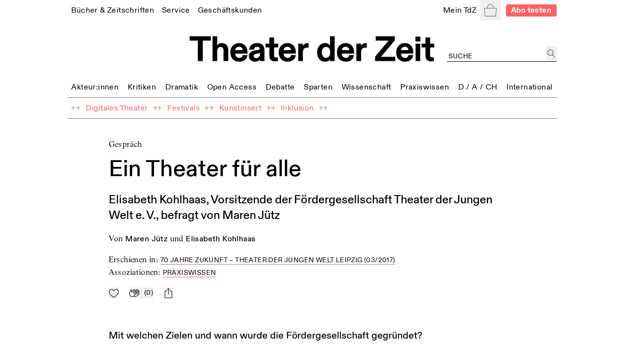

--- FILE ---
content_type: text/html; charset=utf-8
request_url: https://tdz.de/artikel/bff0d8dc-22a8-4da6-bc9a-6ac7e7d09ef5
body_size: 63739
content:
<!DOCTYPE html><html lang="de"><head><meta charSet="utf-8"/><meta name="viewport" content="width=device-width, initial-scale=1, shrink-to-fit=no"/><meta http-equiv="x-ua-compatible" content="ie=edge"/><link rel="apple-touch-icon" sizes="180x180" href="/static/favicon/apple-touch-icon.png"/><link rel="icon" sizes="48x48" href="/static/favicon/favicon.ico"/><link rel="icon" type="image/png" sizes="32x32" href="/static/favicon/favicon-32x32.png"/><link rel="icon" type="image/png" sizes="16x16" href="/static/favicon/favicon-16x16.png"/><link rel="manifest" href="/static/favicon/site.webmanifest"/><script src="https://cdn.polyfill.io/v3/polyfill.min.js?features=Intl.~locale.de" async=""></script><title>Ein Theater für alle</title><meta name="description" content="Elisabeth Kohlhaas, Vorsitzende der Fördergesellschaft Theater der Jungen Welt e. V., befragt von Maren Jütz"/><meta name="keywords" content="Praxiswissen"/><meta property="og:title" content="Ein Theater für alle"/><meta property="og:description" content="Elisabeth Kohlhaas, Vorsitzende der Fördergesellschaft Theater der Jungen Welt e. V., befragt von Maren Jütz"/><meta property="og:url" content="https://tdz.de/artikel/bff0d8dc-22a8-4da6-bc9a-6ac7e7d09ef5"/><meta property="og:image" content="https://tdz.de/static/TdZ_SocialLogo_long_black.png"/><meta property="og:type" content="article"/><meta property="og:locale" content="de_DE"/><meta property="og:site_name" content="Theater der Zeit"/><meta name="twitter:site" content="@theaterderzeit"/><meta name="twitter:title" content="Ein Theater für alle"/><meta name="twitter:description" content="Elisabeth Kohlhaas, Vorsitzende der Fördergesellschaft Theater der Jungen Welt e. V., befragt von Maren Jütz"/><meta name="twitter:image" content="https://tdz.de/static/TdZ_SocialLogo_long_black.png"/><meta name="next-head-count" content="23"/><link rel="stylesheet" media="screen" href="/static/fonts.css" type="text/css"/><link rel="preload" href="/_next/static/css/4cd3dd2d35e12569.css" as="style"/><link rel="stylesheet" href="/_next/static/css/4cd3dd2d35e12569.css" data-n-g=""/><link rel="preload" href="/_next/static/css/22c426975bfb6e8b.css" as="style"/><link rel="stylesheet" href="/_next/static/css/22c426975bfb6e8b.css" data-n-p=""/><noscript data-n-css=""></noscript><script defer="" nomodule="" src="/_next/static/chunks/polyfills-78c92fac7aa8fdd8.js"></script><script src="/_next/static/chunks/webpack-9d6fca6f1bb5e191.js" defer=""></script><script src="/_next/static/chunks/framework-51e90279bbf5a0ec.js" defer=""></script><script src="/_next/static/chunks/main-85a6032d4ab64b0a.js" defer=""></script><script src="/_next/static/chunks/pages/_app-b3b51ebf3cc04028.js" defer=""></script><script src="/_next/static/chunks/7002-4e8f81f281ac6703.js" defer=""></script><script src="/_next/static/chunks/8881-75e1daded2a4632f.js" defer=""></script><script src="/_next/static/chunks/620-e2f907dda92c0e03.js" defer=""></script><script src="/_next/static/chunks/4677-fafb76872522b833.js" defer=""></script><script src="/_next/static/chunks/8351-62f381419e953fa9.js" defer=""></script><script src="/_next/static/chunks/356-f8cc370e47b85844.js" defer=""></script><script src="/_next/static/chunks/pages/artikel/%5Bid%5D-2ae3fa4b978e1789.js" defer=""></script><script src="/_next/static/ugOX4Tv2Q80WGw7iiCleY/_buildManifest.js" defer=""></script><script src="/_next/static/ugOX4Tv2Q80WGw7iiCleY/_ssgManifest.js" defer=""></script></head><body><div id="__next"><div class="Toastify"></div><div class="auth-wrapper"><main><section class="relative max-w-screen-lg mx-auto mb-2 md:mb-3 px-3 lg:px-2 pt-16 sm:py-0 text-left"><header class="font-regular relative -mx-1.5 mb-8 bg-white px-1.5 leading-none site-header-fade-in"><section class="flex flex-wrap items-center justify-between"><nav class="header_nav__Odrsm"><div class="px-1.5"><div class="inline"><a class="header_menuItemBase__OkuMi truncate" role="link" tabindex="0" href="/shop"><span class="whitespace-nowrap pb-[5px] border-b border-transparent">Bücher &amp; Zeitschriften</span></a></div><div class="hidden z-20 flex flex-col mt-[5px] whitespace-nowrap pb-1 absolute border bg-white px-2.5 pt-2.5"><a class="header_tdzSubmenuLink__ckTwM pb-1.5 text-sm" role="link" tabindex="0" href="/shop/produkt/humor-auf-der-buehne"><span>Die aktuelle TdZ-Ausgabe</span></a><a class="header_tdzSubmenuLink__ckTwM pb-1.5 text-sm" role="link" tabindex="0" href="/shop/abo"><span>Abo-Angebote</span></a><a class="header_tdzSubmenuLink__ckTwM pb-1.5 text-sm" role="link" tabindex="0" href="/shop"><span>Bücher, Zeitschriften, Musik</span></a><a class="header_tdzSubmenuLink__ckTwM pb-1.5 text-sm" role="link" tabindex="0" href="/shop/magazin/theater-der-zeit"><span>TdZ Archiv</span></a></div></div><div class="px-1.5"><div class="inline"><a class="header_menuItemBase__OkuMi truncate" role="link" tabindex="0" href="/service"><span class="whitespace-nowrap pb-[5px] border-b border-transparent">Service</span></a></div><div class="hidden z-20 flex flex-col mt-[5px] whitespace-nowrap pb-1 absolute border bg-white px-2.5 pt-2.5"><a class="header_tdzSubmenuLink__ckTwM pb-1.5 text-sm" role="link" tabindex="0" href="/stellenmarkt"><span>Jobs / Stellenmarkt</span></a><a class="header_tdzSubmenuLink__ckTwM pb-1.5 text-sm" role="link" tabindex="0" href="/podcast"><span>Podcast</span></a><a class="header_tdzSubmenuLink__ckTwM pb-1.5 text-sm" role="link" tabindex="0" href="https://theaterderzeit.us11.list-manage.com/subscribe?u=af1f8d6806ce21d86b0fbdddf&amp;id=3337c2d8c1"><span>Newsletter</span></a><a class="header_tdzSubmenuLink__ckTwM pb-1.5 text-sm" role="link" tabindex="0" href="/news"><span>Theater-Meldungen</span></a><a class="header_tdzSubmenuLink__ckTwM pb-1.5 text-sm" role="link" tabindex="0" href="/tour"><span>TdZ on Tour</span></a><a class="header_tdzSubmenuLink__ckTwM pb-1.5 text-sm" role="link" tabindex="0" href="/premieren"><span>Theater-Premieren</span></a><a class="header_tdzSubmenuLink__ckTwM pb-1.5 text-sm" role="link" tabindex="0" href="/festivals"><span>Theater-Festivals</span></a><a class="header_tdzSubmenuLink__ckTwM pb-1.5 text-sm" role="link" tabindex="0" href="/spielorte"><span>Theater-Verzeichnis</span></a><a class="header_tdzSubmenuLink__ckTwM pb-1.5 text-sm" role="link" tabindex="0" href="/autor_innen"><span>Autor:innen-Verzeichnis</span></a><a class="header_tdzSubmenuLink__ckTwM pb-1.5 text-sm" role="link" tabindex="0" href="/aboservice"><span>Leser- &amp; Aboservice</span></a><a class="header_tdzSubmenuLink__ckTwM pb-1.5 text-sm" role="link" tabindex="0" href="/sprachkurse"><span>Sprachkurse</span></a></div></div><div class="px-1.5"><div class="inline"><a class="header_menuItemBase__OkuMi truncate" role="link" tabindex="0" href="/geschaeftskunden"><span class="whitespace-nowrap pb-[5px] border-b border-transparent">Geschäftskunden</span></a></div><div class="hidden z-20 flex flex-col mt-[5px] whitespace-nowrap pb-1 absolute border bg-white px-2.5 pt-2.5"><a class="header_tdzSubmenuLink__ckTwM pb-1.5 text-sm" role="link" tabindex="0" href="/media"><span>Anzeige schalten</span></a><a class="header_tdzSubmenuLink__ckTwM pb-1.5 text-sm" role="link" tabindex="0" href="/buchprojekt-anbieten"><span>Buchprojekt anbieten</span></a><a class="header_tdzSubmenuLink__ckTwM pb-1.5 text-sm" role="link" tabindex="0" href="/lizenzen-nutzungsrechte"><span>Lizenzen / Nutzungsrechte</span></a><a class="header_tdzSubmenuLink__ckTwM pb-1.5 text-sm" role="link" tabindex="0" href="/haendler-informationen"><span>Händler Informationen</span></a><a class="header_tdzSubmenuLink__ckTwM pb-1.5 text-sm" role="link" tabindex="0" href="/open-access-publikationen"><span>Open Access Publikationen</span></a></div></div></nav><nav class="header_nav__Odrsm"><div class="px-1.5"><div class="inline"><a class="header_menuItemBase__OkuMi truncate" role="link" tabindex="0" href="/login"><span class="whitespace-nowrap pb-[5px] border-b border-transparent">Mein TdZ</span></a></div><div class="hidden z-20 flex flex-col mt-[5px] whitespace-nowrap pb-1 absolute border bg-white px-2.5 pt-2.5"><a class="header_tdzSubmenuLink__ckTwM pb-1.5 text-sm" role="link" tabindex="0" href="/login#my_favorites"><span>Meine Themen</span></a><a class="header_tdzSubmenuLink__ckTwM pb-1.5 text-sm" role="link" tabindex="0" href="/login#my_orders"><span>Meine Bestellungen</span></a><a class="header_tdzSubmenuLink__ckTwM pb-1.5 text-sm" role="link" tabindex="0" href="/login#my_downloads"><span>Download-Bereich</span></a><a class="header_tdzSubmenuLink__ckTwM pb-1.5 text-sm" role="link" tabindex="0" href="/login#my_subscription"><span>Mein Abo</span></a><a class="header_tdzSubmenuLink__ckTwM pb-1.5 text-sm" role="link" tabindex="0" href="/login#my_data"><span>Persönliche Daten</span></a><a class="header_tdzSubmenuLink__ckTwM pb-1.5 text-sm" role="link" tabindex="0" href="/login"><span>Anmelden</span></a></div></div><button type="button" class="relative inline-block h-8 w-8 p-1.5 text-gray"><span class="sr-only">Warenkorb</span><svg role="img" xmlns="http://www.w3.org/2000/svg" viewBox="0 0 900 900" class="fill-current"><path d="M88.26,898C70.49,898,56,883.25,56,865.11v-.27L1.65,319.17c.14-18,14.55-32.64,32.24-32.64H211.31v-38.9c0-.56,0-1.16,0-1.76C211.3,111.4,318.53,2,450.32,2s239,109.4,239,243.87c0,1,0,2.1,0,3.15v.31c0,.36,0,.73,0,1.1v36.1H866.76c17.69,0,32.1,14.62,32.24,32.64L844.63,864.84v.27c0,18.14-14.47,32.89-32.25,32.89Zm13.14-45.75H799.25l55.52-520H45.88ZM256.14,252.48v34H644.51V252.47l-.09-.53,0-2.44c0-1.21,0-2.42,0-3.63,0-109.25-87.11-198.12-194.19-198.12S256.14,136.62,256.14,245.87c0,1.21,0,2.42,0,3.63l.05,2.44Z"></path></svg></button><div hidden="" style="position:fixed;top:1px;left:1px;width:1px;height:0;padding:0;margin:-1px;overflow:hidden;clip:rect(0, 0, 0, 0);white-space:nowrap;border-width:0;display:none"></div><a class="rounded px-2 py-[2px] text-sm font-bold text-white typo-base-sans bg-highlight  ml-2" href="/shop/abo">Abo testen</a></nav></section><section class="my-6 flex flex-wrap items-end text-center"><div class="ml-[25%] w-1/2"><a class="no-underline" href="/"><h1 class="header_logo__ut7mY"><img src="/static/TdZ_Logo.svg" alt="Theater der Zeit"/></h1></a></div><div class="text-left typo-base ml-5 flex grow justify-end pt-4 lg:w-[220px]"><div class="textField_tdzInputGroup__8ocXF"><input class="textField_placeholder__8oksQ w-[calc(100%-1.5rem)] px-0.5 pt-1" placeholder="Suche" value=""/><button type="button" class="h-full min-w-[1.3rem] p-0.5" aria-label="jetzt suchen"><svg role="img" xmlns="http://www.w3.org/2000/svg" viewBox="0 0 900 900" class="fill-current"><path d="M45,337.5C45,176.22,176.22,45,337.5,45S630,176.22,630,337.5,498.78,630,337.5,630,45,498.78,45,337.5ZM849.1,862.29,581.63,570.51A337.48,337.48,0,0,0,98.87,98.87,337.5,337.5,0,0,0,337.5,675a334.86,334.86,0,0,0,211-74L815.9,892.71a22.51,22.51,0,1,0,33.2-30.42Z"></path></svg></button></div></div></section><section class="header_sectionFullWidthNav___70eS"><div class="relative h-auto w-full flex-nowrap items-center justify-between xs:flex"><button type="button" tabindex="0" class="hidden header_arrowButton__CLO9Z left-0"><span class="inline-block w-4 bg-white pr-2"><svg role="img" viewBox="0 0 26 50" xmlns="http://www.w3.org/2000/svg" class="stroke-black hover:stroke-gray"><path fill-rule="evenodd" clip-rule="evenodd" d="M0.999995 25.707L25.0224 49.7295L25.7296 49.0224L1.7071 24.9999L25.3535 1.35349L24.6464 0.64638L0.270436 25.0224L0.977543 25.7295L0.999995 25.707Z"></path></svg></span><span class="inline-block h-4 w-6 bg-gradient-to-r from-white"></span></button><div class="min-w-full overflow-hidden"><nav class="min-w-full justify-between header_nav__Odrsm"><span class="header_spanLinkWrapper__Iq3Eh"><a class="header_menuItemSimple__3Ns2k header_menuItemBase__OkuMi" href="/kategorie/akteure"><span class="whitespace-nowrap">Akteur:innen</span></a></span><div class="px-1.5 py-1.5"><div class="inline"><a class="header_menuItemBase__OkuMi truncate" role="link" tabindex="0" href="/kategorie/kritiken"><span class="whitespace-nowrap pb-[5px] border-b border-transparent">Kritiken</span></a></div><div class="hidden z-20 flex flex-col mt-[5px] whitespace-nowrap pb-1 absolute border bg-white px-2.5 pt-2.5"><a class="header_tdzSubmenuLink__ckTwM pb-1.5" role="link" tabindex="0" href="/kategorie/theaterkritiken"><span>Theaterkritiken</span></a><a class="header_tdzSubmenuLink__ckTwM pb-1.5" role="link" tabindex="0" href="/kategorie/buchrezensionen"><span>Buchrezensionen</span></a></div></div><div class="px-1.5 py-1.5"><div class="inline"><a class="header_menuItemBase__OkuMi truncate" role="link" tabindex="0" href="/kategorie/dramatik"><span class="whitespace-nowrap pb-[5px] border-b border-transparent">Dramatik</span></a></div><div class="hidden z-20 flex flex-col mt-[5px] whitespace-nowrap pb-1 absolute border bg-white px-2.5 pt-2.5"><a class="header_tdzSubmenuLink__ckTwM pb-1.5" role="link" tabindex="0" href="/kategorie/stuecke"><span>Stücke</span></a></div></div><span class="header_spanLinkWrapper__Iq3Eh"><a class="header_menuItemSimple__3Ns2k header_menuItemBase__OkuMi" href="/kategorie/open-access"><span class="whitespace-nowrap">Open Access</span></a></span><span class="header_spanLinkWrapper__Iq3Eh"><a class="header_menuItemSimple__3Ns2k header_menuItemBase__OkuMi" href="/kategorie/debatte"><span class="whitespace-nowrap">Debatte</span></a></span><div class="px-1.5 py-1.5"><div class="inline"><a class="header_menuItemBase__OkuMi truncate" role="link" tabindex="0" href="/kategorie/sparten"><span class="whitespace-nowrap pb-[5px] border-b border-transparent">Sparten</span></a></div><div class="hidden z-20 flex flex-col mt-[5px] whitespace-nowrap pb-1 absolute border bg-white px-2.5 pt-2.5"><a class="header_tdzSubmenuLink__ckTwM pb-1.5" role="link" tabindex="0" href="/kategorie/freie-szene"><span>Freie Szene</span></a><a class="header_tdzSubmenuLink__ckTwM pb-1.5" role="link" tabindex="0" href="/kategorie/sprechtheater"><span>Sprechtheater</span></a><a class="header_tdzSubmenuLink__ckTwM pb-1.5" role="link" tabindex="0" href="/kategorie/oper"><span>Musiktheater</span></a><a class="header_tdzSubmenuLink__ckTwM pb-1.5" role="link" tabindex="0" href="/kategorie/tanz"><span>Tanz</span></a><a class="header_tdzSubmenuLink__ckTwM pb-1.5" role="link" tabindex="0" href="/kategorie/performance"><span>Performance</span></a><a class="header_tdzSubmenuLink__ckTwM pb-1.5" role="link" tabindex="0" href="/kategorie/figurentheater"><span>Puppen-, Figuren- &amp; Objekttheater</span></a><a class="header_tdzSubmenuLink__ckTwM pb-1.5" role="link" tabindex="0" href="/kategorie/zirkus"><span>Zirkus</span></a><a class="header_tdzSubmenuLink__ckTwM pb-1.5" role="link" tabindex="0" href="/kategorie/kinder-und-jugendtheater"><span>Kinder- &amp; Jugendtheater</span></a></div></div><span class="header_spanLinkWrapper__Iq3Eh"><a class="header_menuItemSimple__3Ns2k header_menuItemBase__OkuMi" href="/kategorie/wissenschaft"><span class="whitespace-nowrap">Wissenschaft</span></a></span><div class="px-1.5 py-1.5"><div class="inline"><a class="header_menuItemBase__OkuMi truncate" role="link" tabindex="0" href="/kategorie/praxiswissen"><span class="whitespace-nowrap pb-[5px] border-b border-transparent">Praxiswissen</span></a></div><div class="hidden z-20 flex flex-col mt-[5px] whitespace-nowrap pb-1 absolute border bg-white px-2.5 pt-2.5"><a class="header_tdzSubmenuLink__ckTwM pb-1.5" role="link" tabindex="0" href="/kategorie/theatergeschichte"><span>Theatergeschichte</span></a><a class="header_tdzSubmenuLink__ckTwM pb-1.5" role="link" tabindex="0" href="/kategorie/schauspiel"><span>Schauspiel</span></a><a class="header_tdzSubmenuLink__ckTwM pb-1.5" role="link" tabindex="0" href="/kategorie/regie"><span>Regie</span></a><a class="header_tdzSubmenuLink__ckTwM pb-1.5" role="link" tabindex="0" href="/kategorie/dramaturgie"><span>Dramaturgie</span></a><a class="header_tdzSubmenuLink__ckTwM pb-1.5" role="link" tabindex="0" href="/kategorie/theaterpaedagogik"><span>Theaterpädagogik</span></a><a class="header_tdzSubmenuLink__ckTwM pb-1.5" role="link" tabindex="0" href="/kategorie/kostuem-und-buehne"><span>Kostüm und Bühne</span></a><a class="header_tdzSubmenuLink__ckTwM pb-1.5" role="link" tabindex="0" href="/kategorie/recht"><span>Recht</span></a></div></div><div class="px-1.5 py-1.5"><div class="inline"><a class="header_menuItemBase__OkuMi truncate" role="link" tabindex="0" href="/kategorie/deutschland-oesterreich-schweiz"><span class="whitespace-nowrap pb-[5px] border-b border-transparent">D / A / CH</span></a></div><div class="hidden z-20 flex flex-col mt-[5px] whitespace-nowrap pb-1 absolute border bg-white px-2.5 pt-2.5"><a class="header_tdzSubmenuLink__ckTwM pb-1.5" role="link" tabindex="0" href="/kategorie/oesterreich"><span>Österreich</span></a><a class="header_tdzSubmenuLink__ckTwM pb-1.5" role="link" tabindex="0" href="/kategorie/schweiz"><span>Schweiz</span></a><a class="header_tdzSubmenuLink__ckTwM pb-1.5" role="link" tabindex="0" href="/kategorie/baden-wuerttemberg"><span>Baden-Württemberg</span></a><a class="header_tdzSubmenuLink__ckTwM pb-1.5" role="link" tabindex="0" href="/kategorie/bayern"><span>Bayern</span></a><a class="header_tdzSubmenuLink__ckTwM pb-1.5" role="link" tabindex="0" href="/kategorie/berlin"><span>Berlin</span></a><a class="header_tdzSubmenuLink__ckTwM pb-1.5" role="link" tabindex="0" href="/kategorie/brandenburg"><span>Brandenburg</span></a><a class="header_tdzSubmenuLink__ckTwM pb-1.5" role="link" tabindex="0" href="/kategorie/bremen"><span>Bremen</span></a><a class="header_tdzSubmenuLink__ckTwM pb-1.5" role="link" tabindex="0" href="/kategorie/hamburg"><span>Hamburg</span></a><a class="header_tdzSubmenuLink__ckTwM pb-1.5" role="link" tabindex="0" href="/kategorie/hessen"><span>Hessen</span></a><a class="header_tdzSubmenuLink__ckTwM pb-1.5" role="link" tabindex="0" href="/kategorie/mecklenburg-vorpommern"><span>Mecklenburg-Vorpommern</span></a><a class="header_tdzSubmenuLink__ckTwM pb-1.5" role="link" tabindex="0" href="/kategorie/niedersachsen"><span>Niedersachsen</span></a><a class="header_tdzSubmenuLink__ckTwM pb-1.5" role="link" tabindex="0" href="/kategorie/nordrhein-westfalen"><span>Nordrhein-Westfalen</span></a><a class="header_tdzSubmenuLink__ckTwM pb-1.5" role="link" tabindex="0" href="/kategorie/rheinland-pfalz"><span>Rheinland-Pfalz</span></a><a class="header_tdzSubmenuLink__ckTwM pb-1.5" role="link" tabindex="0" href="/kategorie/saarland"><span>Saarland</span></a><a class="header_tdzSubmenuLink__ckTwM pb-1.5" role="link" tabindex="0" href="/kategorie/sachsen"><span>Sachsen</span></a><a class="header_tdzSubmenuLink__ckTwM pb-1.5" role="link" tabindex="0" href="/kategorie/sachsen-anhalt"><span>Sachsen-Anhalt</span></a><a class="header_tdzSubmenuLink__ckTwM pb-1.5" role="link" tabindex="0" href="/kategorie/schleswig-holstein"><span>Schleswig-Holstein</span></a><a class="header_tdzSubmenuLink__ckTwM pb-1.5" role="link" tabindex="0" href="/kategorie/thueringen"><span>Thüringen</span></a></div></div><div class="px-1.5 py-1.5"><div class="inline"><a class="header_menuItemBase__OkuMi truncate" role="link" tabindex="0" href="/kategorie/international"><span class="whitespace-nowrap pb-[5px] border-b border-transparent">International</span></a></div><div class="hidden z-20 flex flex-col mt-[5px] whitespace-nowrap pb-1 absolute border bg-white px-2.5 pt-2.5"><a class="header_tdzSubmenuLink__ckTwM pb-1.5" role="link" tabindex="0" href="/kategorie/afrika"><span>Afrika</span></a><a class="header_tdzSubmenuLink__ckTwM pb-1.5" role="link" tabindex="0" href="/kategorie/asien"><span>Asien</span></a><a class="header_tdzSubmenuLink__ckTwM pb-1.5" role="link" tabindex="0" href="/kategorie/europa"><span>Europa</span></a><a class="header_tdzSubmenuLink__ckTwM pb-1.5" role="link" tabindex="0" href="/kategorie/nordamerika"><span>Nordamerika</span></a><a class="header_tdzSubmenuLink__ckTwM pb-1.5" role="link" tabindex="0" href="/kategorie/suedamerika"><span>Südamerika</span></a><a class="header_tdzSubmenuLink__ckTwM pb-1.5" role="link" tabindex="0" href="/kategorie/ozeanien"><span>Ozeanien</span></a></div></div></nav> </div><button type="button" tabindex="0" class="hidden header_arrowButton__CLO9Z right-0"><span class="inline-block h-4 w-6 bg-gradient-to-l from-white"></span><span class="inline-block w-4 bg-white pl-2"><svg role="img" viewBox="0 0 26 50" xmlns="http://www.w3.org/2000/svg" class="stroke-black hover:stroke-gray"><path fill-rule="evenodd" clip-rule="evenodd" d="M25 24.6689L0.977548 0.646418L0.270442 1.35352L24.2929 25.376L0.646447 49.0224L1.35355 49.7295L25.7296 25.3535L25.0225 24.6464L25 24.6689Z"></path></svg></span></button></div></section><section class="header_sectionFullWidthNav___70eS"><nav class="header_nav__Odrsm flex-wrap"><div class="flex"><span class="header_spanLinkWrapper__Iq3Eh text-highlight" aria-hidden="true">++</span><span class="typo-base-sans sm:py-1.5 lg:px-0.5"><a class="header_menuItemBase__OkuMi header_menuItemSimple__3Ns2k text-highlight" href="/dossier/digitales-theater"><span>Digitales Theater</span></a></span></div><div class="flex"><span class="header_spanLinkWrapper__Iq3Eh text-highlight" aria-hidden="true">++</span><span class="typo-base-sans sm:py-1.5 lg:px-0.5"><a class="header_menuItemBase__OkuMi header_menuItemSimple__3Ns2k text-highlight" href="/dossier/c168a70a-3315-44d6-9eb9-4adafbbd5ccf"><span>Festivals</span></a></span></div><div class="flex"><span class="header_spanLinkWrapper__Iq3Eh text-highlight" aria-hidden="true">++</span><span class="typo-base-sans sm:py-1.5 lg:px-0.5"><a class="header_menuItemBase__OkuMi header_menuItemSimple__3Ns2k text-highlight" href="/dossier/kunstinsert"><span>Kunstinsert</span></a></span></div><div class="flex"><span class="header_spanLinkWrapper__Iq3Eh text-highlight" aria-hidden="true">++</span><span class="typo-base-sans sm:py-1.5 lg:px-0.5"><a class="header_menuItemBase__OkuMi header_menuItemSimple__3Ns2k text-highlight" href="/dossier/inklusion"><span>Inklusion</span></a></span></div><span class="header_spanLinkWrapper__Iq3Eh text-highlight" aria-hidden="true">++</span></nav></section></header><div class="fixed left-0 right-0 top-0 z-20"></div><div><article class="contentStyles_container__CGd3Y"><header class="contentStyles_header__7sIZL"><p class="mb-2.5 typo-base">Gespräch</p><div class="contentStyles_heading__Mxs52"><h1 class="mb-j break-word">Ein Theater für alle</h1><p class="mb-0 typo-subtitle">Elisabeth Kohlhaas, Vorsitzende der Fördergesellschaft Theater der Jungen Welt e. V., befragt von Maren Jütz</p></div><p class="mb-0 first-letter:uppercase mb-4">von<!-- --> <a class="font-sans font-medium no-underline" href="/person/257d1796-2c33-461d-a653-c95a374d7963">Maren Jütz</a> <!-- -->und<!-- --> <a class="font-sans font-medium no-underline" href="/person/32858c09-e9f5-46e9-abee-ef26dfcaced0">Elisabeth Kohlhaas</a></p><p class="mb-2 md:mb-1">Erschienen in<!-- -->: <a class="metaLink_metaLink___Vp6H" href="/publikation/a6a6be9f-ed6a-406c-9245-5b285051f862">70 Jahre Zukunft  – Theater der Jungen Welt Leipzig (03/2017)</a></p><p class="mb-2 md:mb-1">Assoziationen<!-- -->: <a class="metaLink_metaLink___Vp6H mr-1" href="/kategorie/a0881e72-3e00-4c64-b140-1d33b707fb47">Praxiswissen</a></p><div class="mt-4 flex space-x-4"><button class="
		inline-block cursor-pointer no-underline
		disabled:text-lightGray disabled:bg-transparent disabled:cursor-default disabled:pointer-events-none
		focus:outline-none flex items-center space-x-2 md:space-x-3 text-black whitespace-nowrap tracking-wide group" title="Zu Mein-TdZ hinzufügen"><svg role="img" xmlns="http://www.w3.org/2000/svg" viewBox="0 0 900 900" class="w-6 md:w-4 fill-transparent group-active:fill-black"><path style="stroke:currentColor;stroke-width:45px;stroke-linejoin:round" d="M244,105.6c-108,0-195,111.5-195,220.2C49,469,159.7,599.1,252.6,683.2    c82.9,75,167,127.6,196.9,145.4c29.9-17.8,114-70.4,196.9-145.4C739.3,599.2,850,469,850,325.8c0-110.4-89.9-220.3-200.2-220.3    c-128.8,0-174.6,142.5-190.8,151.3c-5.6,3.1-12.4,3.1-18,0.1C424.4,248.1,377.4,105.6,244,105.6z"></path></svg></button><button class="
		inline-block cursor-pointer no-underline
		disabled:text-lightGray disabled:bg-transparent disabled:cursor-default disabled:pointer-events-none
		focus:outline-none flex items-center space-x-2 md:space-x-3 text-black whitespace-nowrap tracking-wide group" title="Applaudieren"><svg role="img" xmlns="http://www.w3.org/2000/svg" viewBox="0 0 900 900" class="w-6 md:w-4 fill-white stroke-icon text-black group-active:fill-black group-active:stroke-iconThin group-active:text-white"><path style="stroke:currentColor;stroke-linejoin:round" d="M297.6,604.4c-3.6-4-14.2-18.2-18.6-48.8c-4.1-28.6-3.6-79,22.5-157.1C348.6,257,366.1,206,366.6,204.6l0.6-1.7  l2-3c10.3-23.3,37.2-37.4,61.7-31.3c8.3,2.1,15.9,6.3,21.9,12.3c3,3,5.6,6.4,7.7,10c6.7,11.7,8.3,25.5,4.3,38.9l-27.6,103  c-4,13.9-2.9,21.3-0.8,23.4c5.2,3.3,13.2-0.9,22.5-10.3l188.7-188.7c20-20,52.5-20,72.5,0s20,52.5,0,72.5l-157,157l181.2-181.2  c20-20,52.5-20,72.5,0c20,20,20,52.5,0,72.5L635.5,459.2l157-157c20-20,52.5-20,72.5,0c20,20,20,52.5,0,72.5L683.8,555.9  l108.7-108.7c20-20,52.5-20,72.5,0c20,20,20,52.5,0,72.5l-84.6,84.6c-71.1,71.1-143.2,120.2-208.3,141.9  c-45.4,15.2-109,23.9-154-21.1L297.6,604.4z"></path><path style="stroke:currentColor;stroke-linejoin:round" d="M40.5,604.4c-3.6-4-14.2-18.2-18.6-48.8c-4.1-28.6-3.6-79,22.5-157.1C91.6,257,109.1,206,109.6,204.6l0.6-1.7  l2-3c10.3-23.3,37.2-37.4,61.7-31.3c8.3,2.1,15.9,6.3,21.9,12.3c3,3,5.6,6.4,7.7,10c6.7,11.7,8.3,25.5,4.3,38.9l-27.6,103  c-4,13.9-2.9,21.3-0.8,23.4c5.2,3.3,13.2-0.9,22.5-10.3l188.7-188.7c20-20,52.5-20,72.5,0c20,20,20,52.5,0,72.5l-157,157  l181.2-181.2c20-20,52.5-20,72.5,0c20,20,20,52.5,0,72.5L378.5,459.2l157-157c20-20,52.5-20,72.5,0c20,20,20,52.5,0,72.5  L426.8,555.9l108.7-108.7c20-20,52.5-20,72.5,0c20,20,20,52.5,0,72.5l-84.6,84.6c-71.1,71.1-143.2,120.2-208.3,141.9  c-45.4,15.2-109,23.9-154-21.1L40.5,604.4z"></path></svg><span class="!ml-2 typo-uppercase-base md:typo-uppercase-sm">(<!-- -->0<!-- -->)</span></button><button class="
		inline-block cursor-pointer no-underline
		disabled:text-lightGray disabled:bg-transparent disabled:cursor-default disabled:pointer-events-none
		focus:outline-none flex items-center space-x-2 md:space-x-3 text-black whitespace-nowrap tracking-wide" title="teilen"><svg role="img" xmlns="http://www.w3.org/2000/svg" viewBox="0 0 1000 1000" class="w-5 md:w-4"><g><path d="M381.9,181l95.8-95.8v525.9c0,13.4,8.9,22.3,22.3,22.3c13.4,0,22.3-8.9,22.3-22.3V85.2l95.8,95.8c4.5,4.5,8.9,6.7,15.6,6.7c6.7,0,11.1-2.2,15.6-6.7c8.9-8.9,8.9-22.3,0-31.2L515.6,16.1c-2.2-2.2-4.5-4.5-6.7-4.5c-4.5-2.2-11.1-2.2-17.8,0c-2.2,2.2-4.5,2.2-6.7,4.5L350.7,149.8c-8.9,8.9-8.9,22.3,0,31.2C359.6,190,373,190,381.9,181z M812,276.9H633.7v44.6H812v624H188v-624h178.3v-44.6H188c-24.5,0-44.6,20.1-44.6,44.6v624c0,24.5,20.1,44.6,44.6,44.6h624c24.5,0,44.6-20.1,44.6-44.6v-624C856.6,296.9,836.5,276.9,812,276.9z"></path></g></svg></button></div></header><section class="relative typo-prose contentStyles_proseSection__Wqzco embeddedElements_resetIframes__IzyDo"><div class="free-html-block"><p class="No-Spacing ParaOverride-3"><strong>Mit welchen Zielen und wann wurde die Fördergesellschaft gegründet?</strong></p> <p class="No-Spacing ParaOverride-7"><strong>Elisabeth Kohlhaas</strong>: Die Fördergesellschaft feiert gerade ihr 25-jähriges Bestehen! Wir begehen also gemeinsam mit dem Theater der Jungen Welt eine Jubiläumsspielzeit. Gegründet wurde der Verein im Jahr 1991. Das TdJW war damals in einer schwierigen Lage: Seine Spielstätte, der Weiße Saal in der Kongreßhalle am Zoo, war 1989 abgebrannt. Seitdem kam das Theater nur provisorisch an anderen Orten unter. Und die Diskussion, wo es seine neue Heimat finden sollte, zog sich endlos hin. Zudem wurden die Leipziger Theater umstrukturiert. In dieser Situation fanden sich Leipziger Bürgerinnen und Bürger als Fördergesellschaft Theater der Jungen Welt e. V. zusammen, um für den Fortbestand des TdJW als eigenständiges Theater zu kämpfen.</p> <p class="No-Spacing ParaOverride-3"><strong>Warum benötigt das TdJW eine Fördergesellschaft?</strong></p> <p class="No-Spacing ParaOverride-7"><strong>Elisabeth Kohlhaas</strong>: Damals, bei der Gründung des Vereins, ging es ernsthaft um die Existenz des Hauses. Auch danach tauchte in den kulturpolitischen Diskussionen um die Leipziger Theaterlandschaft immer wieder die Frage auf, ob das TdJW als ein eigenes Haus weiterbestehen könne. Oder ob es aus Spargründen als Anhängsel beispielsweise an das Schauspiel angegliedert werden solle. In diesen Diskussionen ist es wichtig, dass die Förder­gesellschaft als eine hörbare Stimme in der Kulturpolitik für die Eigenständigkeit des...</p></div></section></article><section class="Paywall_root__Hqhly"><h2 class="mb-2">Sie möchten den gesamten Beitrag lesen?</h2><article class="flex flex-wrap items-center justify-between"><h3 class="mb-3 mr-3 typo-intro">Diese Angebote schalten den Artikel frei:</h3><button class="font-sans uppercase no-underline pt-0 border-0 leading-none disabled:text-lightGray disabled:cursor-default disabled:pointer-events-none focus:outline-none focus:ring-1 focus:ring-lightGray text-sm border-b border-textGreen whitespace-nowrap tracking-wide mb-3">Ich habe bereits einen Zugang</button></article><section class="mb-6 mt-4"><div class="relative flex h-auto w-full flex-nowrap items-center justify-between"><div class="flex-1 overflow-x-scroll"><div class="inline-flex min-w-full justify-center gap-2"><article class="flex flex-col flex-1 items-stretch justify-end pt-6 pb-8 px-4 min-w-[280px] max-w-[50%] bg-lightGreen"><header class="SubscriptionBox_header__BiVtv mb-6 flex flex-1 flex-col items-stretch text-center"><section class="SubscriptionBox_headline__5DX09 flex-1"><h3 class="m-0 font-medium typo-base-sans">Tageszugang</h3><p class="m-0 pt-2 typo-base">12 Stunden ohne Paywall</p></section><p class="m-0 border-b border-dotted pb-2 pt-2"> <span class="typo-base-sans">5,99 €</span></p></header><section><div class="SubscriptionBox_featureBlock__PHbkO"><h4 class="SubscriptionBox_headlineBase__Na_2M">Online lesen</h4><div class="flex flex-nowrap text-sm"><span class="mr-2 h-3.5 w-3.5 text-neonGreen"><svg role="img" xmlns="http://www.w3.org/2000/svg" viewBox="0 0 900 900" class="fill-current"><path d="M287.14,774.72a40.76,40.76,0,0,1-28.73-11.85L14.87,519.34a40.64,40.64,0,0,1,57.48-57.48L287.14,676.74,826.65,137.15a40.64,40.64,0,1,1,57.48,57.47L315.88,762.87A40.78,40.78,0,0,1,287.14,774.72Z"></path></svg></span><p class="mb-2 flex-1"><span class="mr-2">Bücher online lesen</span></p></div><div class="flex flex-nowrap text-sm"><span class="mr-2 h-3.5 w-3.5 text-neonGreen"><svg role="img" xmlns="http://www.w3.org/2000/svg" viewBox="0 0 900 900" class="fill-current"><path d="M287.14,774.72a40.76,40.76,0,0,1-28.73-11.85L14.87,519.34a40.64,40.64,0,0,1,57.48-57.48L287.14,676.74,826.65,137.15a40.64,40.64,0,1,1,57.48,57.47L315.88,762.87A40.78,40.78,0,0,1,287.14,774.72Z"></path></svg></span><p class="mb-2 flex-1"><span class="mr-2">TdZ-Artikel seit 2013 online lesen</span></p></div><div class="flex flex-nowrap text-sm"><span class="mr-2 h-3.5 w-3.5 text-neonGreen"><svg role="img" xmlns="http://www.w3.org/2000/svg" viewBox="0 0 900 900" class="fill-current"><path d="M287.14,774.72a40.76,40.76,0,0,1-28.73-11.85L14.87,519.34a40.64,40.64,0,0,1,57.48-57.48L287.14,676.74,826.65,137.15a40.64,40.64,0,1,1,57.48,57.47L315.88,762.87A40.78,40.78,0,0,1,287.14,774.72Z"></path></svg></span><p class="mb-2 flex-1"><span class="mr-2">Exklusive Online-Artikel lesen</span></p></div><div class="flex flex-nowrap text-sm"><span class="mr-2 h-3.5 w-3.5 text-neonGreen"><svg role="img" xmlns="http://www.w3.org/2000/svg" viewBox="0 0 900 900" class="fill-current"><path d="M287.14,774.72a40.76,40.76,0,0,1-28.73-11.85L14.87,519.34a40.64,40.64,0,0,1,57.48-57.48L287.14,676.74,826.65,137.15a40.64,40.64,0,1,1,57.48,57.47L315.88,762.87A40.78,40.78,0,0,1,287.14,774.72Z"></path></svg></span><p class="mb-2 flex-1"><span class="mr-2">„Arbeitsbücher“ online lesen</span></p></div><div class="flex flex-nowrap text-sm"><span class="mr-2 h-3.5 w-3.5 text-neonGreen"><svg role="img" xmlns="http://www.w3.org/2000/svg" viewBox="0 0 900 900" class="fill-current"><path d="M287.14,774.72a40.76,40.76,0,0,1-28.73-11.85L14.87,519.34a40.64,40.64,0,0,1,57.48-57.48L287.14,676.74,826.65,137.15a40.64,40.64,0,1,1,57.48,57.47L315.88,762.87A40.78,40.78,0,0,1,287.14,774.72Z"></path></svg></span><p class="mb-2 flex-1"><span class="mr-2">double-Artikel online lesen</span></p></div><div class="flex flex-nowrap text-sm"><span class="mr-2 h-3.5 w-3.5 text-neonGreen"><svg role="img" xmlns="http://www.w3.org/2000/svg" viewBox="0 0 900 900" class="fill-current"><path d="M287.14,774.72a40.76,40.76,0,0,1-28.73-11.85L14.87,519.34a40.64,40.64,0,0,1,57.48-57.48L287.14,676.74,826.65,137.15a40.64,40.64,0,1,1,57.48,57.47L315.88,762.87A40.78,40.78,0,0,1,287.14,774.72Z"></path></svg></span><p class="mb-2 flex-1"><span class="mr-2">IXYPSILONZETT-Artikel online lesen</span></p></div></div><div class="SubscriptionBox_featureBlock__PHbkO"><h4 class="SubscriptionBox_headlineBase__Na_2M">PDF-Downloads</h4><div class="flex flex-nowrap text-gray text-sm"><span class="mr-2 h-3.5 w-3.5">—</span><p class="mb-2 flex-1"><span class="mr-2">Die aktuelle TdZ-Ausgabe</span><button class="relative top-0.5 inline h-3 w-3 text-gray" type="button" data-tooltip-content="Laden Sie schon vor dem offiziellen Erscheinungstermin die aktuelle TdZ-Ausgabe als PDF-Version herunter." data-tooltip-id="feature-7fccd0a3-c217-40f3-af85-0599472814f5" aria-label="Weitere Infos"><svg role="img" xmlns="http://www.w3.org/2000/svg" viewBox="0 0 900 900" class="fill-current"><path d="M766.51,131.53C681.68,46.7,569,0,449,0S216.32,46.7,131.49,131.53,0,329.05,0,449,46.7,681.68,131.49,766.51,329.05,898,449,898s232.68-46.7,317.51-131.49S898,569,898,449,851.3,216.32,766.51,131.53ZM449,850.74C227.48,850.74,47.26,670.52,47.26,449S227.48,47.26,449,47.26,850.74,227.48,850.74,449,670.52,850.74,449,850.74Zm-2.64-573.48c32.52,0,59-23.45,59-52.94s-26.46-53.69-59-53.69-60.5,24.2-60.5,53.69S413.84,277.26,446.36,277.26ZM496.27,669V351.37H473.58L350.32,377.08v21.17l13.61,7.56c20.42,10.59,27.23,14.37,27.23,32.52V669c0,9.83-3.79,11.35-24.2,18.15l-17.4,5.3V715.1H537.1V692.42l-17.39-5.3C500.05,680.32,496.27,678.8,496.27,669Z"></path></svg></button></p></div><div class="flex flex-nowrap text-gray text-sm"><span class="mr-2 h-3.5 w-3.5">—</span><p class="mb-2 flex-1"><span class="mr-2">Das jährliche Arbeitsbuch</span><button class="relative top-0.5 inline h-3 w-3 text-gray" type="button" data-tooltip-content="Laden Sie das jährliche Arbeitsbuch als monothematische TdZ-Doppelausgabe im Juli/August als PDF-Format herunter." data-tooltip-id="feature-10e71b5d-5a9e-4ed5-a40c-7a4acc5ac4d0" aria-label="Weitere Infos"><svg role="img" xmlns="http://www.w3.org/2000/svg" viewBox="0 0 900 900" class="fill-current"><path d="M766.51,131.53C681.68,46.7,569,0,449,0S216.32,46.7,131.49,131.53,0,329.05,0,449,46.7,681.68,131.49,766.51,329.05,898,449,898s232.68-46.7,317.51-131.49S898,569,898,449,851.3,216.32,766.51,131.53ZM449,850.74C227.48,850.74,47.26,670.52,47.26,449S227.48,47.26,449,47.26,850.74,227.48,850.74,449,670.52,850.74,449,850.74Zm-2.64-573.48c32.52,0,59-23.45,59-52.94s-26.46-53.69-59-53.69-60.5,24.2-60.5,53.69S413.84,277.26,446.36,277.26ZM496.27,669V351.37H473.58L350.32,377.08v21.17l13.61,7.56c20.42,10.59,27.23,14.37,27.23,32.52V669c0,9.83-3.79,11.35-24.2,18.15l-17.4,5.3V715.1H537.1V692.42l-17.39-5.3C500.05,680.32,496.27,678.8,496.27,669Z"></path></svg></button></p></div><div class="flex flex-nowrap text-gray text-sm"><span class="mr-2 h-3.5 w-3.5">—</span><p class="mb-2 flex-1"><span class="mr-2">Sonderpublikationen</span><button class="relative top-0.5 inline h-3 w-3 text-gray" type="button" data-tooltip-content="Laden Sie Sonderausgaben wie TdZ-Spezial, thematische Sonderbeilagen oder Inserts als PDF herunter." data-tooltip-id="feature-6fde746f-ae2f-48b4-9b30-fc0d9f4d1e1f" aria-label="Weitere Infos"><svg role="img" xmlns="http://www.w3.org/2000/svg" viewBox="0 0 900 900" class="fill-current"><path d="M766.51,131.53C681.68,46.7,569,0,449,0S216.32,46.7,131.49,131.53,0,329.05,0,449,46.7,681.68,131.49,766.51,329.05,898,449,898s232.68-46.7,317.51-131.49S898,569,898,449,851.3,216.32,766.51,131.53ZM449,850.74C227.48,850.74,47.26,670.52,47.26,449S227.48,47.26,449,47.26,850.74,227.48,850.74,449,670.52,850.74,449,850.74Zm-2.64-573.48c32.52,0,59-23.45,59-52.94s-26.46-53.69-59-53.69-60.5,24.2-60.5,53.69S413.84,277.26,446.36,277.26ZM496.27,669V351.37H473.58L350.32,377.08v21.17l13.61,7.56c20.42,10.59,27.23,14.37,27.23,32.52V669c0,9.83-3.79,11.35-24.2,18.15l-17.4,5.3V715.1H537.1V692.42l-17.39-5.3C500.05,680.32,496.27,678.8,496.27,669Z"></path></svg></button></p></div><div class="flex flex-nowrap text-gray text-sm"><span class="mr-2 h-3.5 w-3.5">—</span><p class="mb-2 flex-1"><span class="mr-2">Persönliches Archiv mit allen bereits erworbenen Downloads</span></p></div><div class="flex flex-nowrap text-gray text-sm"><span class="mr-2 h-3.5 w-3.5">—</span><p class="mb-2 flex-1"><span class="mr-2">Die aktuelle double-Ausgabe</span><button class="relative top-0.5 inline h-3 w-3 text-gray" type="button" data-tooltip-content="Laden Sie schon vor dem offiziellen Erscheinungstermin die aktuelle „double – Magazin für Puppen-, Figuren- und Objekttheater&quot; als PDF herunter." data-tooltip-id="feature-d03d078c-3bb3-40fb-9aff-3bc1832dab48" aria-label="Weitere Infos"><svg role="img" xmlns="http://www.w3.org/2000/svg" viewBox="0 0 900 900" class="fill-current"><path d="M766.51,131.53C681.68,46.7,569,0,449,0S216.32,46.7,131.49,131.53,0,329.05,0,449,46.7,681.68,131.49,766.51,329.05,898,449,898s232.68-46.7,317.51-131.49S898,569,898,449,851.3,216.32,766.51,131.53ZM449,850.74C227.48,850.74,47.26,670.52,47.26,449S227.48,47.26,449,47.26,850.74,227.48,850.74,449,670.52,850.74,449,850.74Zm-2.64-573.48c32.52,0,59-23.45,59-52.94s-26.46-53.69-59-53.69-60.5,24.2-60.5,53.69S413.84,277.26,446.36,277.26ZM496.27,669V351.37H473.58L350.32,377.08v21.17l13.61,7.56c20.42,10.59,27.23,14.37,27.23,32.52V669c0,9.83-3.79,11.35-24.2,18.15l-17.4,5.3V715.1H537.1V692.42l-17.39-5.3C500.05,680.32,496.27,678.8,496.27,669Z"></path></svg></button></p></div><div class="flex flex-nowrap text-gray text-sm"><span class="mr-2 h-3.5 w-3.5">—</span><p class="mb-2 flex-1"><span class="mr-2">Die aktuelle IXYPSILONZETT-Ausgabe</span><button class="relative top-0.5 inline h-3 w-3 text-gray" type="button" data-tooltip-content="Laden Sie schon vor dem offiziellen Erscheinungstermin die aktuelle „IXYPSILONZETT – Magazin für Kinder- und Jugendtheater“ als PDF herunter." data-tooltip-id="feature-0a23d539-363a-4569-9b0c-e3ce913d0b2b" aria-label="Weitere Infos"><svg role="img" xmlns="http://www.w3.org/2000/svg" viewBox="0 0 900 900" class="fill-current"><path d="M766.51,131.53C681.68,46.7,569,0,449,0S216.32,46.7,131.49,131.53,0,329.05,0,449,46.7,681.68,131.49,766.51,329.05,898,449,898s232.68-46.7,317.51-131.49S898,569,898,449,851.3,216.32,766.51,131.53ZM449,850.74C227.48,850.74,47.26,670.52,47.26,449S227.48,47.26,449,47.26,850.74,227.48,850.74,449,670.52,850.74,449,850.74Zm-2.64-573.48c32.52,0,59-23.45,59-52.94s-26.46-53.69-59-53.69-60.5,24.2-60.5,53.69S413.84,277.26,446.36,277.26ZM496.27,669V351.37H473.58L350.32,377.08v21.17l13.61,7.56c20.42,10.59,27.23,14.37,27.23,32.52V669c0,9.83-3.79,11.35-24.2,18.15l-17.4,5.3V715.1H537.1V692.42l-17.39-5.3C500.05,680.32,496.27,678.8,496.27,669Z"></path></svg></button></p></div></div><div class="SubscriptionBox_featureBlock__PHbkO"><h4 class="SubscriptionBox_headlineBase__Na_2M">Sonstiges</h4><div class="flex flex-nowrap text-sm"><span class="mr-2 h-3.5 w-3.5 text-neonGreen"><svg role="img" xmlns="http://www.w3.org/2000/svg" viewBox="0 0 900 900" class="fill-current"><path d="M287.14,774.72a40.76,40.76,0,0,1-28.73-11.85L14.87,519.34a40.64,40.64,0,0,1,57.48-57.48L287.14,676.74,826.65,137.15a40.64,40.64,0,1,1,57.48,57.47L315.88,762.87A40.78,40.78,0,0,1,287.14,774.72Z"></path></svg></span><p class="mb-2 flex-1"><span class="mr-2">Anmelden per E-Mail</span></p></div><div class="flex flex-nowrap text-sm"><span class="mr-2 h-3.5 w-3.5 text-neonGreen"><svg role="img" xmlns="http://www.w3.org/2000/svg" viewBox="0 0 900 900" class="fill-current"><path d="M287.14,774.72a40.76,40.76,0,0,1-28.73-11.85L14.87,519.34a40.64,40.64,0,0,1,57.48-57.48L287.14,676.74,826.65,137.15a40.64,40.64,0,1,1,57.48,57.47L315.88,762.87A40.78,40.78,0,0,1,287.14,774.72Z"></path></svg></span><p class="mb-2 flex-1"><span class="mr-2">Persönliche Merklisten</span><button class="relative top-0.5 inline h-3 w-3 text-gray" type="button" data-tooltip-content="Richten Sie Ihr individuelles Theatermagazin ein, indem Sie Themen-Dossiers, Theater oder Autoren folgen (♥︎ Mein TdZ)." data-tooltip-id="feature-a90d88aa-c867-4594-9828-a386187e0acd" aria-label="Weitere Infos"><svg role="img" xmlns="http://www.w3.org/2000/svg" viewBox="0 0 900 900" class="fill-current"><path d="M766.51,131.53C681.68,46.7,569,0,449,0S216.32,46.7,131.49,131.53,0,329.05,0,449,46.7,681.68,131.49,766.51,329.05,898,449,898s232.68-46.7,317.51-131.49S898,569,898,449,851.3,216.32,766.51,131.53ZM449,850.74C227.48,850.74,47.26,670.52,47.26,449S227.48,47.26,449,47.26,850.74,227.48,850.74,449,670.52,850.74,449,850.74Zm-2.64-573.48c32.52,0,59-23.45,59-52.94s-26.46-53.69-59-53.69-60.5,24.2-60.5,53.69S413.84,277.26,446.36,277.26ZM496.27,669V351.37H473.58L350.32,377.08v21.17l13.61,7.56c20.42,10.59,27.23,14.37,27.23,32.52V669c0,9.83-3.79,11.35-24.2,18.15l-17.4,5.3V715.1H537.1V692.42l-17.39-5.3C500.05,680.32,496.27,678.8,496.27,669Z"></path></svg></button></p></div><div class="flex flex-nowrap text-gray text-sm"><span class="mr-2 h-3.5 w-3.5">—</span><p class="mb-2 flex-1"><span class="mr-2">Nur für Privatkunden</span><button class="relative top-0.5 inline h-3 w-3 text-gray" type="button" data-tooltip-content="Ist der Rechnungsempfänger ein Theater, eine Institution, Firma oder Bibliothek, müssen das Print- und Digitalabo separat bestellt werden." data-tooltip-id="feature-24bd1d77-eb56-4969-a189-165e0c8882f5" aria-label="Weitere Infos"><svg role="img" xmlns="http://www.w3.org/2000/svg" viewBox="0 0 900 900" class="fill-current"><path d="M766.51,131.53C681.68,46.7,569,0,449,0S216.32,46.7,131.49,131.53,0,329.05,0,449,46.7,681.68,131.49,766.51,329.05,898,449,898s232.68-46.7,317.51-131.49S898,569,898,449,851.3,216.32,766.51,131.53ZM449,850.74C227.48,850.74,47.26,670.52,47.26,449S227.48,47.26,449,47.26,850.74,227.48,850.74,449,670.52,850.74,449,850.74Zm-2.64-573.48c32.52,0,59-23.45,59-52.94s-26.46-53.69-59-53.69-60.5,24.2-60.5,53.69S413.84,277.26,446.36,277.26ZM496.27,669V351.37H473.58L350.32,377.08v21.17l13.61,7.56c20.42,10.59,27.23,14.37,27.23,32.52V669c0,9.83-3.79,11.35-24.2,18.15l-17.4,5.3V715.1H537.1V692.42l-17.39-5.3C500.05,680.32,496.27,678.8,496.27,669Z"></path></svg></button></p></div></div></section><div class="text-center"><button class="
		inline-block cursor-pointer no-underline
		disabled:text-lightGray disabled:bg-transparent disabled:cursor-default disabled:pointer-events-none
		focus:outline-none 
		border font-sans font-medium text-center tracking-wide
		hover:bg-highlight hover:text-white
		disabled:border-lightGray focus:ring-2 text-xs px-2 pt-2 pb-1.5 md:px-4 
	text-textGreen border-neonGreen bg-transparent
	hover:text-white hover:bg-neonGreen
	focus:ring-neonGreen uppercase text-left tracking-wide max-w-[15rem]">Jetzt bestellen</button></div></article><article class="flex flex-col flex-1 items-stretch justify-end pt-6 pb-8 px-4 min-w-[280px] max-w-[50%] bg-lightGreen"><header class="SubscriptionBox_header__BiVtv mb-6 flex flex-1 flex-col items-stretch text-center"><section class="SubscriptionBox_headline__5DX09 flex-1"><h3 class="m-0 font-medium typo-base-sans">Professional</h3><p class="m-0 pt-2 typo-base">Zeitschriften und Bücher online lesen</p></section><p class="m-0 border-b border-dotted pb-2 pt-2">ab<!-- --> <span class="typo-base-sans">12,50 €</span> / <!-- -->Monat</p></header><section><div class="SubscriptionBox_featureBlock__PHbkO"><h4 class="SubscriptionBox_headlineBase__Na_2M">Online lesen</h4><div class="flex flex-nowrap text-sm"><span class="mr-2 h-3.5 w-3.5 text-neonGreen"><svg role="img" xmlns="http://www.w3.org/2000/svg" viewBox="0 0 900 900" class="fill-current"><path d="M287.14,774.72a40.76,40.76,0,0,1-28.73-11.85L14.87,519.34a40.64,40.64,0,0,1,57.48-57.48L287.14,676.74,826.65,137.15a40.64,40.64,0,1,1,57.48,57.47L315.88,762.87A40.78,40.78,0,0,1,287.14,774.72Z"></path></svg></span><p class="mb-2 flex-1"><span class="mr-2">Bücher online lesen</span></p></div><div class="flex flex-nowrap text-sm"><span class="mr-2 h-3.5 w-3.5 text-neonGreen"><svg role="img" xmlns="http://www.w3.org/2000/svg" viewBox="0 0 900 900" class="fill-current"><path d="M287.14,774.72a40.76,40.76,0,0,1-28.73-11.85L14.87,519.34a40.64,40.64,0,0,1,57.48-57.48L287.14,676.74,826.65,137.15a40.64,40.64,0,1,1,57.48,57.47L315.88,762.87A40.78,40.78,0,0,1,287.14,774.72Z"></path></svg></span><p class="mb-2 flex-1"><span class="mr-2">TdZ-Artikel seit 2013 online lesen</span></p></div><div class="flex flex-nowrap text-sm"><span class="mr-2 h-3.5 w-3.5 text-neonGreen"><svg role="img" xmlns="http://www.w3.org/2000/svg" viewBox="0 0 900 900" class="fill-current"><path d="M287.14,774.72a40.76,40.76,0,0,1-28.73-11.85L14.87,519.34a40.64,40.64,0,0,1,57.48-57.48L287.14,676.74,826.65,137.15a40.64,40.64,0,1,1,57.48,57.47L315.88,762.87A40.78,40.78,0,0,1,287.14,774.72Z"></path></svg></span><p class="mb-2 flex-1"><span class="mr-2">Exklusive Online-Artikel lesen</span></p></div><div class="flex flex-nowrap text-sm"><span class="mr-2 h-3.5 w-3.5 text-neonGreen"><svg role="img" xmlns="http://www.w3.org/2000/svg" viewBox="0 0 900 900" class="fill-current"><path d="M287.14,774.72a40.76,40.76,0,0,1-28.73-11.85L14.87,519.34a40.64,40.64,0,0,1,57.48-57.48L287.14,676.74,826.65,137.15a40.64,40.64,0,1,1,57.48,57.47L315.88,762.87A40.78,40.78,0,0,1,287.14,774.72Z"></path></svg></span><p class="mb-2 flex-1"><span class="mr-2">„Arbeitsbücher“ online lesen</span></p></div><div class="flex flex-nowrap text-sm"><span class="mr-2 h-3.5 w-3.5 text-neonGreen"><svg role="img" xmlns="http://www.w3.org/2000/svg" viewBox="0 0 900 900" class="fill-current"><path d="M287.14,774.72a40.76,40.76,0,0,1-28.73-11.85L14.87,519.34a40.64,40.64,0,0,1,57.48-57.48L287.14,676.74,826.65,137.15a40.64,40.64,0,1,1,57.48,57.47L315.88,762.87A40.78,40.78,0,0,1,287.14,774.72Z"></path></svg></span><p class="mb-2 flex-1"><span class="mr-2">double-Artikel online lesen</span></p></div><div class="flex flex-nowrap text-sm"><span class="mr-2 h-3.5 w-3.5 text-neonGreen"><svg role="img" xmlns="http://www.w3.org/2000/svg" viewBox="0 0 900 900" class="fill-current"><path d="M287.14,774.72a40.76,40.76,0,0,1-28.73-11.85L14.87,519.34a40.64,40.64,0,0,1,57.48-57.48L287.14,676.74,826.65,137.15a40.64,40.64,0,1,1,57.48,57.47L315.88,762.87A40.78,40.78,0,0,1,287.14,774.72Z"></path></svg></span><p class="mb-2 flex-1"><span class="mr-2">IXYPSILONZETT-Artikel online lesen</span></p></div></div><div class="SubscriptionBox_featureBlock__PHbkO"><h4 class="SubscriptionBox_headlineBase__Na_2M">PDF-Downloads</h4><div class="flex flex-nowrap text-sm"><span class="mr-2 h-3.5 w-3.5 text-neonGreen"><svg role="img" xmlns="http://www.w3.org/2000/svg" viewBox="0 0 900 900" class="fill-current"><path d="M287.14,774.72a40.76,40.76,0,0,1-28.73-11.85L14.87,519.34a40.64,40.64,0,0,1,57.48-57.48L287.14,676.74,826.65,137.15a40.64,40.64,0,1,1,57.48,57.47L315.88,762.87A40.78,40.78,0,0,1,287.14,774.72Z"></path></svg></span><p class="mb-2 flex-1"><span class="mr-2">Die aktuelle TdZ-Ausgabe</span><button class="relative top-0.5 inline h-3 w-3 text-gray" type="button" data-tooltip-content="Laden Sie schon vor dem offiziellen Erscheinungstermin die aktuelle TdZ-Ausgabe als PDF-Version herunter." data-tooltip-id="feature-7fccd0a3-c217-40f3-af85-0599472814f5" aria-label="Weitere Infos"><svg role="img" xmlns="http://www.w3.org/2000/svg" viewBox="0 0 900 900" class="fill-current"><path d="M766.51,131.53C681.68,46.7,569,0,449,0S216.32,46.7,131.49,131.53,0,329.05,0,449,46.7,681.68,131.49,766.51,329.05,898,449,898s232.68-46.7,317.51-131.49S898,569,898,449,851.3,216.32,766.51,131.53ZM449,850.74C227.48,850.74,47.26,670.52,47.26,449S227.48,47.26,449,47.26,850.74,227.48,850.74,449,670.52,850.74,449,850.74Zm-2.64-573.48c32.52,0,59-23.45,59-52.94s-26.46-53.69-59-53.69-60.5,24.2-60.5,53.69S413.84,277.26,446.36,277.26ZM496.27,669V351.37H473.58L350.32,377.08v21.17l13.61,7.56c20.42,10.59,27.23,14.37,27.23,32.52V669c0,9.83-3.79,11.35-24.2,18.15l-17.4,5.3V715.1H537.1V692.42l-17.39-5.3C500.05,680.32,496.27,678.8,496.27,669Z"></path></svg></button></p></div><div class="flex flex-nowrap text-sm"><span class="mr-2 h-3.5 w-3.5 text-neonGreen"><svg role="img" xmlns="http://www.w3.org/2000/svg" viewBox="0 0 900 900" class="fill-current"><path d="M287.14,774.72a40.76,40.76,0,0,1-28.73-11.85L14.87,519.34a40.64,40.64,0,0,1,57.48-57.48L287.14,676.74,826.65,137.15a40.64,40.64,0,1,1,57.48,57.47L315.88,762.87A40.78,40.78,0,0,1,287.14,774.72Z"></path></svg></span><p class="mb-2 flex-1"><span class="mr-2">Das jährliche Arbeitsbuch</span><button class="relative top-0.5 inline h-3 w-3 text-gray" type="button" data-tooltip-content="Laden Sie das jährliche Arbeitsbuch als monothematische TdZ-Doppelausgabe im Juli/August als PDF-Format herunter." data-tooltip-id="feature-10e71b5d-5a9e-4ed5-a40c-7a4acc5ac4d0" aria-label="Weitere Infos"><svg role="img" xmlns="http://www.w3.org/2000/svg" viewBox="0 0 900 900" class="fill-current"><path d="M766.51,131.53C681.68,46.7,569,0,449,0S216.32,46.7,131.49,131.53,0,329.05,0,449,46.7,681.68,131.49,766.51,329.05,898,449,898s232.68-46.7,317.51-131.49S898,569,898,449,851.3,216.32,766.51,131.53ZM449,850.74C227.48,850.74,47.26,670.52,47.26,449S227.48,47.26,449,47.26,850.74,227.48,850.74,449,670.52,850.74,449,850.74Zm-2.64-573.48c32.52,0,59-23.45,59-52.94s-26.46-53.69-59-53.69-60.5,24.2-60.5,53.69S413.84,277.26,446.36,277.26ZM496.27,669V351.37H473.58L350.32,377.08v21.17l13.61,7.56c20.42,10.59,27.23,14.37,27.23,32.52V669c0,9.83-3.79,11.35-24.2,18.15l-17.4,5.3V715.1H537.1V692.42l-17.39-5.3C500.05,680.32,496.27,678.8,496.27,669Z"></path></svg></button></p></div><div class="flex flex-nowrap text-sm"><span class="mr-2 h-3.5 w-3.5 text-neonGreen"><svg role="img" xmlns="http://www.w3.org/2000/svg" viewBox="0 0 900 900" class="fill-current"><path d="M287.14,774.72a40.76,40.76,0,0,1-28.73-11.85L14.87,519.34a40.64,40.64,0,0,1,57.48-57.48L287.14,676.74,826.65,137.15a40.64,40.64,0,1,1,57.48,57.47L315.88,762.87A40.78,40.78,0,0,1,287.14,774.72Z"></path></svg></span><p class="mb-2 flex-1"><span class="mr-2">Sonderpublikationen</span><button class="relative top-0.5 inline h-3 w-3 text-gray" type="button" data-tooltip-content="Laden Sie Sonderausgaben wie TdZ-Spezial, thematische Sonderbeilagen oder Inserts als PDF herunter." data-tooltip-id="feature-6fde746f-ae2f-48b4-9b30-fc0d9f4d1e1f" aria-label="Weitere Infos"><svg role="img" xmlns="http://www.w3.org/2000/svg" viewBox="0 0 900 900" class="fill-current"><path d="M766.51,131.53C681.68,46.7,569,0,449,0S216.32,46.7,131.49,131.53,0,329.05,0,449,46.7,681.68,131.49,766.51,329.05,898,449,898s232.68-46.7,317.51-131.49S898,569,898,449,851.3,216.32,766.51,131.53ZM449,850.74C227.48,850.74,47.26,670.52,47.26,449S227.48,47.26,449,47.26,850.74,227.48,850.74,449,670.52,850.74,449,850.74Zm-2.64-573.48c32.52,0,59-23.45,59-52.94s-26.46-53.69-59-53.69-60.5,24.2-60.5,53.69S413.84,277.26,446.36,277.26ZM496.27,669V351.37H473.58L350.32,377.08v21.17l13.61,7.56c20.42,10.59,27.23,14.37,27.23,32.52V669c0,9.83-3.79,11.35-24.2,18.15l-17.4,5.3V715.1H537.1V692.42l-17.39-5.3C500.05,680.32,496.27,678.8,496.27,669Z"></path></svg></button></p></div><div class="flex flex-nowrap text-sm"><span class="mr-2 h-3.5 w-3.5 text-neonGreen"><svg role="img" xmlns="http://www.w3.org/2000/svg" viewBox="0 0 900 900" class="fill-current"><path d="M287.14,774.72a40.76,40.76,0,0,1-28.73-11.85L14.87,519.34a40.64,40.64,0,0,1,57.48-57.48L287.14,676.74,826.65,137.15a40.64,40.64,0,1,1,57.48,57.47L315.88,762.87A40.78,40.78,0,0,1,287.14,774.72Z"></path></svg></span><p class="mb-2 flex-1"><span class="mr-2">Persönliches Archiv mit allen bereits erworbenen Downloads</span></p></div><div class="flex flex-nowrap text-sm"><span class="mr-2 h-3.5 w-3.5 text-neonGreen"><svg role="img" xmlns="http://www.w3.org/2000/svg" viewBox="0 0 900 900" class="fill-current"><path d="M287.14,774.72a40.76,40.76,0,0,1-28.73-11.85L14.87,519.34a40.64,40.64,0,0,1,57.48-57.48L287.14,676.74,826.65,137.15a40.64,40.64,0,1,1,57.48,57.47L315.88,762.87A40.78,40.78,0,0,1,287.14,774.72Z"></path></svg></span><p class="mb-2 flex-1"><span class="mr-2">Die aktuelle double-Ausgabe</span><button class="relative top-0.5 inline h-3 w-3 text-gray" type="button" data-tooltip-content="Laden Sie schon vor dem offiziellen Erscheinungstermin die aktuelle „double – Magazin für Puppen-, Figuren- und Objekttheater&quot; als PDF herunter." data-tooltip-id="feature-d03d078c-3bb3-40fb-9aff-3bc1832dab48" aria-label="Weitere Infos"><svg role="img" xmlns="http://www.w3.org/2000/svg" viewBox="0 0 900 900" class="fill-current"><path d="M766.51,131.53C681.68,46.7,569,0,449,0S216.32,46.7,131.49,131.53,0,329.05,0,449,46.7,681.68,131.49,766.51,329.05,898,449,898s232.68-46.7,317.51-131.49S898,569,898,449,851.3,216.32,766.51,131.53ZM449,850.74C227.48,850.74,47.26,670.52,47.26,449S227.48,47.26,449,47.26,850.74,227.48,850.74,449,670.52,850.74,449,850.74Zm-2.64-573.48c32.52,0,59-23.45,59-52.94s-26.46-53.69-59-53.69-60.5,24.2-60.5,53.69S413.84,277.26,446.36,277.26ZM496.27,669V351.37H473.58L350.32,377.08v21.17l13.61,7.56c20.42,10.59,27.23,14.37,27.23,32.52V669c0,9.83-3.79,11.35-24.2,18.15l-17.4,5.3V715.1H537.1V692.42l-17.39-5.3C500.05,680.32,496.27,678.8,496.27,669Z"></path></svg></button></p></div><div class="flex flex-nowrap text-sm"><span class="mr-2 h-3.5 w-3.5 text-neonGreen"><svg role="img" xmlns="http://www.w3.org/2000/svg" viewBox="0 0 900 900" class="fill-current"><path d="M287.14,774.72a40.76,40.76,0,0,1-28.73-11.85L14.87,519.34a40.64,40.64,0,0,1,57.48-57.48L287.14,676.74,826.65,137.15a40.64,40.64,0,1,1,57.48,57.47L315.88,762.87A40.78,40.78,0,0,1,287.14,774.72Z"></path></svg></span><p class="mb-2 flex-1"><span class="mr-2">Die aktuelle IXYPSILONZETT-Ausgabe</span><button class="relative top-0.5 inline h-3 w-3 text-gray" type="button" data-tooltip-content="Laden Sie schon vor dem offiziellen Erscheinungstermin die aktuelle „IXYPSILONZETT – Magazin für Kinder- und Jugendtheater“ als PDF herunter." data-tooltip-id="feature-0a23d539-363a-4569-9b0c-e3ce913d0b2b" aria-label="Weitere Infos"><svg role="img" xmlns="http://www.w3.org/2000/svg" viewBox="0 0 900 900" class="fill-current"><path d="M766.51,131.53C681.68,46.7,569,0,449,0S216.32,46.7,131.49,131.53,0,329.05,0,449,46.7,681.68,131.49,766.51,329.05,898,449,898s232.68-46.7,317.51-131.49S898,569,898,449,851.3,216.32,766.51,131.53ZM449,850.74C227.48,850.74,47.26,670.52,47.26,449S227.48,47.26,449,47.26,850.74,227.48,850.74,449,670.52,850.74,449,850.74Zm-2.64-573.48c32.52,0,59-23.45,59-52.94s-26.46-53.69-59-53.69-60.5,24.2-60.5,53.69S413.84,277.26,446.36,277.26ZM496.27,669V351.37H473.58L350.32,377.08v21.17l13.61,7.56c20.42,10.59,27.23,14.37,27.23,32.52V669c0,9.83-3.79,11.35-24.2,18.15l-17.4,5.3V715.1H537.1V692.42l-17.39-5.3C500.05,680.32,496.27,678.8,496.27,669Z"></path></svg></button></p></div></div><div class="SubscriptionBox_featureBlock__PHbkO"><h4 class="SubscriptionBox_headlineBase__Na_2M">Sonstiges</h4><div class="flex flex-nowrap text-sm"><span class="mr-2 h-3.5 w-3.5 text-neonGreen"><svg role="img" xmlns="http://www.w3.org/2000/svg" viewBox="0 0 900 900" class="fill-current"><path d="M287.14,774.72a40.76,40.76,0,0,1-28.73-11.85L14.87,519.34a40.64,40.64,0,0,1,57.48-57.48L287.14,676.74,826.65,137.15a40.64,40.64,0,1,1,57.48,57.47L315.88,762.87A40.78,40.78,0,0,1,287.14,774.72Z"></path></svg></span><p class="mb-2 flex-1"><span class="mr-2">Anmelden per E-Mail</span></p></div><div class="flex flex-nowrap text-sm"><span class="mr-2 h-3.5 w-3.5 text-neonGreen"><svg role="img" xmlns="http://www.w3.org/2000/svg" viewBox="0 0 900 900" class="fill-current"><path d="M287.14,774.72a40.76,40.76,0,0,1-28.73-11.85L14.87,519.34a40.64,40.64,0,0,1,57.48-57.48L287.14,676.74,826.65,137.15a40.64,40.64,0,1,1,57.48,57.47L315.88,762.87A40.78,40.78,0,0,1,287.14,774.72Z"></path></svg></span><p class="mb-2 flex-1"><span class="mr-2">Persönliche Merklisten</span><button class="relative top-0.5 inline h-3 w-3 text-gray" type="button" data-tooltip-content="Richten Sie Ihr individuelles Theatermagazin ein, indem Sie Themen-Dossiers, Theater oder Autoren folgen (♥︎ Mein TdZ)." data-tooltip-id="feature-a90d88aa-c867-4594-9828-a386187e0acd" aria-label="Weitere Infos"><svg role="img" xmlns="http://www.w3.org/2000/svg" viewBox="0 0 900 900" class="fill-current"><path d="M766.51,131.53C681.68,46.7,569,0,449,0S216.32,46.7,131.49,131.53,0,329.05,0,449,46.7,681.68,131.49,766.51,329.05,898,449,898s232.68-46.7,317.51-131.49S898,569,898,449,851.3,216.32,766.51,131.53ZM449,850.74C227.48,850.74,47.26,670.52,47.26,449S227.48,47.26,449,47.26,850.74,227.48,850.74,449,670.52,850.74,449,850.74Zm-2.64-573.48c32.52,0,59-23.45,59-52.94s-26.46-53.69-59-53.69-60.5,24.2-60.5,53.69S413.84,277.26,446.36,277.26ZM496.27,669V351.37H473.58L350.32,377.08v21.17l13.61,7.56c20.42,10.59,27.23,14.37,27.23,32.52V669c0,9.83-3.79,11.35-24.2,18.15l-17.4,5.3V715.1H537.1V692.42l-17.39-5.3C500.05,680.32,496.27,678.8,496.27,669Z"></path></svg></button></p></div><div class="flex flex-nowrap text-sm"><span class="mr-2 h-3.5 w-3.5 text-neonGreen"><svg role="img" xmlns="http://www.w3.org/2000/svg" viewBox="0 0 900 900" class="fill-current"><path d="M287.14,774.72a40.76,40.76,0,0,1-28.73-11.85L14.87,519.34a40.64,40.64,0,0,1,57.48-57.48L287.14,676.74,826.65,137.15a40.64,40.64,0,1,1,57.48,57.47L315.88,762.87A40.78,40.78,0,0,1,287.14,774.72Z"></path></svg></span><p class="mb-2 flex-1"><span class="mr-2">Nur für Privatkunden</span><button class="relative top-0.5 inline h-3 w-3 text-gray" type="button" data-tooltip-content="Ist der Rechnungsempfänger ein Theater, eine Institution, Firma oder Bibliothek, müssen das Print- und Digitalabo separat bestellt werden." data-tooltip-id="feature-24bd1d77-eb56-4969-a189-165e0c8882f5" aria-label="Weitere Infos"><svg role="img" xmlns="http://www.w3.org/2000/svg" viewBox="0 0 900 900" class="fill-current"><path d="M766.51,131.53C681.68,46.7,569,0,449,0S216.32,46.7,131.49,131.53,0,329.05,0,449,46.7,681.68,131.49,766.51,329.05,898,449,898s232.68-46.7,317.51-131.49S898,569,898,449,851.3,216.32,766.51,131.53ZM449,850.74C227.48,850.74,47.26,670.52,47.26,449S227.48,47.26,449,47.26,850.74,227.48,850.74,449,670.52,850.74,449,850.74Zm-2.64-573.48c32.52,0,59-23.45,59-52.94s-26.46-53.69-59-53.69-60.5,24.2-60.5,53.69S413.84,277.26,446.36,277.26ZM496.27,669V351.37H473.58L350.32,377.08v21.17l13.61,7.56c20.42,10.59,27.23,14.37,27.23,32.52V669c0,9.83-3.79,11.35-24.2,18.15l-17.4,5.3V715.1H537.1V692.42l-17.39-5.3C500.05,680.32,496.27,678.8,496.27,669Z"></path></svg></button></p></div></div></section><div class="text-center"><button class="
		inline-block cursor-pointer no-underline
		disabled:text-lightGray disabled:bg-transparent disabled:cursor-default disabled:pointer-events-none
		focus:outline-none 
		border font-sans font-medium text-center tracking-wide
		hover:bg-highlight hover:text-white
		disabled:border-lightGray focus:ring-2 text-xs px-2 pt-2 pb-1.5 md:px-4 
	text-textGreen border-neonGreen bg-transparent
	hover:text-white hover:bg-neonGreen
	focus:ring-neonGreen uppercase text-left tracking-wide max-w-[15rem]">30 Tage testen für 1 €</button></div></article><article class="flex flex-col flex-1 items-stretch justify-end pt-6 pb-8 px-4 min-w-[280px] max-w-[50%] bg-lightGreen"><header class="SubscriptionBox_header__BiVtv mb-6 flex flex-1 flex-col items-stretch text-center"><section class="SubscriptionBox_headline__5DX09 flex-1"><h3 class="m-0 font-medium typo-base-sans">Upgrade für Printabonnenten</h3><p class="m-0 pt-2 typo-base">Professional – Zeitschriften und Bücher online lesen</p></section><p class="m-0 border-b border-dotted pb-2 pt-2"> <span class="typo-base-sans">50,00 €</span> / <!-- -->12 Monate</p></header><section><div class="SubscriptionBox_featureBlock__PHbkO"><h4 class="SubscriptionBox_headlineBase__Na_2M">Online lesen</h4><div class="flex flex-nowrap text-sm"><span class="mr-2 h-3.5 w-3.5 text-neonGreen"><svg role="img" xmlns="http://www.w3.org/2000/svg" viewBox="0 0 900 900" class="fill-current"><path d="M287.14,774.72a40.76,40.76,0,0,1-28.73-11.85L14.87,519.34a40.64,40.64,0,0,1,57.48-57.48L287.14,676.74,826.65,137.15a40.64,40.64,0,1,1,57.48,57.47L315.88,762.87A40.78,40.78,0,0,1,287.14,774.72Z"></path></svg></span><p class="mb-2 flex-1"><span class="mr-2">Bücher online lesen</span></p></div><div class="flex flex-nowrap text-sm"><span class="mr-2 h-3.5 w-3.5 text-neonGreen"><svg role="img" xmlns="http://www.w3.org/2000/svg" viewBox="0 0 900 900" class="fill-current"><path d="M287.14,774.72a40.76,40.76,0,0,1-28.73-11.85L14.87,519.34a40.64,40.64,0,0,1,57.48-57.48L287.14,676.74,826.65,137.15a40.64,40.64,0,1,1,57.48,57.47L315.88,762.87A40.78,40.78,0,0,1,287.14,774.72Z"></path></svg></span><p class="mb-2 flex-1"><span class="mr-2">TdZ-Artikel seit 2013 online lesen</span></p></div><div class="flex flex-nowrap text-sm"><span class="mr-2 h-3.5 w-3.5 text-neonGreen"><svg role="img" xmlns="http://www.w3.org/2000/svg" viewBox="0 0 900 900" class="fill-current"><path d="M287.14,774.72a40.76,40.76,0,0,1-28.73-11.85L14.87,519.34a40.64,40.64,0,0,1,57.48-57.48L287.14,676.74,826.65,137.15a40.64,40.64,0,1,1,57.48,57.47L315.88,762.87A40.78,40.78,0,0,1,287.14,774.72Z"></path></svg></span><p class="mb-2 flex-1"><span class="mr-2">Exklusive Online-Artikel lesen</span></p></div><div class="flex flex-nowrap text-sm"><span class="mr-2 h-3.5 w-3.5 text-neonGreen"><svg role="img" xmlns="http://www.w3.org/2000/svg" viewBox="0 0 900 900" class="fill-current"><path d="M287.14,774.72a40.76,40.76,0,0,1-28.73-11.85L14.87,519.34a40.64,40.64,0,0,1,57.48-57.48L287.14,676.74,826.65,137.15a40.64,40.64,0,1,1,57.48,57.47L315.88,762.87A40.78,40.78,0,0,1,287.14,774.72Z"></path></svg></span><p class="mb-2 flex-1"><span class="mr-2">„Arbeitsbücher“ online lesen</span></p></div><div class="flex flex-nowrap text-sm"><span class="mr-2 h-3.5 w-3.5 text-neonGreen"><svg role="img" xmlns="http://www.w3.org/2000/svg" viewBox="0 0 900 900" class="fill-current"><path d="M287.14,774.72a40.76,40.76,0,0,1-28.73-11.85L14.87,519.34a40.64,40.64,0,0,1,57.48-57.48L287.14,676.74,826.65,137.15a40.64,40.64,0,1,1,57.48,57.47L315.88,762.87A40.78,40.78,0,0,1,287.14,774.72Z"></path></svg></span><p class="mb-2 flex-1"><span class="mr-2">double-Artikel online lesen</span></p></div><div class="flex flex-nowrap text-sm"><span class="mr-2 h-3.5 w-3.5 text-neonGreen"><svg role="img" xmlns="http://www.w3.org/2000/svg" viewBox="0 0 900 900" class="fill-current"><path d="M287.14,774.72a40.76,40.76,0,0,1-28.73-11.85L14.87,519.34a40.64,40.64,0,0,1,57.48-57.48L287.14,676.74,826.65,137.15a40.64,40.64,0,1,1,57.48,57.47L315.88,762.87A40.78,40.78,0,0,1,287.14,774.72Z"></path></svg></span><p class="mb-2 flex-1"><span class="mr-2">IXYPSILONZETT-Artikel online lesen</span></p></div></div><div class="SubscriptionBox_featureBlock__PHbkO"><h4 class="SubscriptionBox_headlineBase__Na_2M">PDF-Downloads</h4><div class="flex flex-nowrap text-sm"><span class="mr-2 h-3.5 w-3.5 text-neonGreen"><svg role="img" xmlns="http://www.w3.org/2000/svg" viewBox="0 0 900 900" class="fill-current"><path d="M287.14,774.72a40.76,40.76,0,0,1-28.73-11.85L14.87,519.34a40.64,40.64,0,0,1,57.48-57.48L287.14,676.74,826.65,137.15a40.64,40.64,0,1,1,57.48,57.47L315.88,762.87A40.78,40.78,0,0,1,287.14,774.72Z"></path></svg></span><p class="mb-2 flex-1"><span class="mr-2">Die aktuelle TdZ-Ausgabe</span><button class="relative top-0.5 inline h-3 w-3 text-gray" type="button" data-tooltip-content="Laden Sie schon vor dem offiziellen Erscheinungstermin die aktuelle TdZ-Ausgabe als PDF-Version herunter." data-tooltip-id="feature-7fccd0a3-c217-40f3-af85-0599472814f5" aria-label="Weitere Infos"><svg role="img" xmlns="http://www.w3.org/2000/svg" viewBox="0 0 900 900" class="fill-current"><path d="M766.51,131.53C681.68,46.7,569,0,449,0S216.32,46.7,131.49,131.53,0,329.05,0,449,46.7,681.68,131.49,766.51,329.05,898,449,898s232.68-46.7,317.51-131.49S898,569,898,449,851.3,216.32,766.51,131.53ZM449,850.74C227.48,850.74,47.26,670.52,47.26,449S227.48,47.26,449,47.26,850.74,227.48,850.74,449,670.52,850.74,449,850.74Zm-2.64-573.48c32.52,0,59-23.45,59-52.94s-26.46-53.69-59-53.69-60.5,24.2-60.5,53.69S413.84,277.26,446.36,277.26ZM496.27,669V351.37H473.58L350.32,377.08v21.17l13.61,7.56c20.42,10.59,27.23,14.37,27.23,32.52V669c0,9.83-3.79,11.35-24.2,18.15l-17.4,5.3V715.1H537.1V692.42l-17.39-5.3C500.05,680.32,496.27,678.8,496.27,669Z"></path></svg></button></p></div><div class="flex flex-nowrap text-sm"><span class="mr-2 h-3.5 w-3.5 text-neonGreen"><svg role="img" xmlns="http://www.w3.org/2000/svg" viewBox="0 0 900 900" class="fill-current"><path d="M287.14,774.72a40.76,40.76,0,0,1-28.73-11.85L14.87,519.34a40.64,40.64,0,0,1,57.48-57.48L287.14,676.74,826.65,137.15a40.64,40.64,0,1,1,57.48,57.47L315.88,762.87A40.78,40.78,0,0,1,287.14,774.72Z"></path></svg></span><p class="mb-2 flex-1"><span class="mr-2">Das jährliche Arbeitsbuch</span><button class="relative top-0.5 inline h-3 w-3 text-gray" type="button" data-tooltip-content="Laden Sie das jährliche Arbeitsbuch als monothematische TdZ-Doppelausgabe im Juli/August als PDF-Format herunter." data-tooltip-id="feature-10e71b5d-5a9e-4ed5-a40c-7a4acc5ac4d0" aria-label="Weitere Infos"><svg role="img" xmlns="http://www.w3.org/2000/svg" viewBox="0 0 900 900" class="fill-current"><path d="M766.51,131.53C681.68,46.7,569,0,449,0S216.32,46.7,131.49,131.53,0,329.05,0,449,46.7,681.68,131.49,766.51,329.05,898,449,898s232.68-46.7,317.51-131.49S898,569,898,449,851.3,216.32,766.51,131.53ZM449,850.74C227.48,850.74,47.26,670.52,47.26,449S227.48,47.26,449,47.26,850.74,227.48,850.74,449,670.52,850.74,449,850.74Zm-2.64-573.48c32.52,0,59-23.45,59-52.94s-26.46-53.69-59-53.69-60.5,24.2-60.5,53.69S413.84,277.26,446.36,277.26ZM496.27,669V351.37H473.58L350.32,377.08v21.17l13.61,7.56c20.42,10.59,27.23,14.37,27.23,32.52V669c0,9.83-3.79,11.35-24.2,18.15l-17.4,5.3V715.1H537.1V692.42l-17.39-5.3C500.05,680.32,496.27,678.8,496.27,669Z"></path></svg></button></p></div><div class="flex flex-nowrap text-sm"><span class="mr-2 h-3.5 w-3.5 text-neonGreen"><svg role="img" xmlns="http://www.w3.org/2000/svg" viewBox="0 0 900 900" class="fill-current"><path d="M287.14,774.72a40.76,40.76,0,0,1-28.73-11.85L14.87,519.34a40.64,40.64,0,0,1,57.48-57.48L287.14,676.74,826.65,137.15a40.64,40.64,0,1,1,57.48,57.47L315.88,762.87A40.78,40.78,0,0,1,287.14,774.72Z"></path></svg></span><p class="mb-2 flex-1"><span class="mr-2">Sonderpublikationen</span><button class="relative top-0.5 inline h-3 w-3 text-gray" type="button" data-tooltip-content="Laden Sie Sonderausgaben wie TdZ-Spezial, thematische Sonderbeilagen oder Inserts als PDF herunter." data-tooltip-id="feature-6fde746f-ae2f-48b4-9b30-fc0d9f4d1e1f" aria-label="Weitere Infos"><svg role="img" xmlns="http://www.w3.org/2000/svg" viewBox="0 0 900 900" class="fill-current"><path d="M766.51,131.53C681.68,46.7,569,0,449,0S216.32,46.7,131.49,131.53,0,329.05,0,449,46.7,681.68,131.49,766.51,329.05,898,449,898s232.68-46.7,317.51-131.49S898,569,898,449,851.3,216.32,766.51,131.53ZM449,850.74C227.48,850.74,47.26,670.52,47.26,449S227.48,47.26,449,47.26,850.74,227.48,850.74,449,670.52,850.74,449,850.74Zm-2.64-573.48c32.52,0,59-23.45,59-52.94s-26.46-53.69-59-53.69-60.5,24.2-60.5,53.69S413.84,277.26,446.36,277.26ZM496.27,669V351.37H473.58L350.32,377.08v21.17l13.61,7.56c20.42,10.59,27.23,14.37,27.23,32.52V669c0,9.83-3.79,11.35-24.2,18.15l-17.4,5.3V715.1H537.1V692.42l-17.39-5.3C500.05,680.32,496.27,678.8,496.27,669Z"></path></svg></button></p></div><div class="flex flex-nowrap text-sm"><span class="mr-2 h-3.5 w-3.5 text-neonGreen"><svg role="img" xmlns="http://www.w3.org/2000/svg" viewBox="0 0 900 900" class="fill-current"><path d="M287.14,774.72a40.76,40.76,0,0,1-28.73-11.85L14.87,519.34a40.64,40.64,0,0,1,57.48-57.48L287.14,676.74,826.65,137.15a40.64,40.64,0,1,1,57.48,57.47L315.88,762.87A40.78,40.78,0,0,1,287.14,774.72Z"></path></svg></span><p class="mb-2 flex-1"><span class="mr-2">Persönliches Archiv mit allen bereits erworbenen Downloads</span></p></div><div class="flex flex-nowrap text-sm"><span class="mr-2 h-3.5 w-3.5 text-neonGreen"><svg role="img" xmlns="http://www.w3.org/2000/svg" viewBox="0 0 900 900" class="fill-current"><path d="M287.14,774.72a40.76,40.76,0,0,1-28.73-11.85L14.87,519.34a40.64,40.64,0,0,1,57.48-57.48L287.14,676.74,826.65,137.15a40.64,40.64,0,1,1,57.48,57.47L315.88,762.87A40.78,40.78,0,0,1,287.14,774.72Z"></path></svg></span><p class="mb-2 flex-1"><span class="mr-2">Die aktuelle double-Ausgabe</span><button class="relative top-0.5 inline h-3 w-3 text-gray" type="button" data-tooltip-content="Laden Sie schon vor dem offiziellen Erscheinungstermin die aktuelle „double – Magazin für Puppen-, Figuren- und Objekttheater&quot; als PDF herunter." data-tooltip-id="feature-d03d078c-3bb3-40fb-9aff-3bc1832dab48" aria-label="Weitere Infos"><svg role="img" xmlns="http://www.w3.org/2000/svg" viewBox="0 0 900 900" class="fill-current"><path d="M766.51,131.53C681.68,46.7,569,0,449,0S216.32,46.7,131.49,131.53,0,329.05,0,449,46.7,681.68,131.49,766.51,329.05,898,449,898s232.68-46.7,317.51-131.49S898,569,898,449,851.3,216.32,766.51,131.53ZM449,850.74C227.48,850.74,47.26,670.52,47.26,449S227.48,47.26,449,47.26,850.74,227.48,850.74,449,670.52,850.74,449,850.74Zm-2.64-573.48c32.52,0,59-23.45,59-52.94s-26.46-53.69-59-53.69-60.5,24.2-60.5,53.69S413.84,277.26,446.36,277.26ZM496.27,669V351.37H473.58L350.32,377.08v21.17l13.61,7.56c20.42,10.59,27.23,14.37,27.23,32.52V669c0,9.83-3.79,11.35-24.2,18.15l-17.4,5.3V715.1H537.1V692.42l-17.39-5.3C500.05,680.32,496.27,678.8,496.27,669Z"></path></svg></button></p></div><div class="flex flex-nowrap text-sm"><span class="mr-2 h-3.5 w-3.5 text-neonGreen"><svg role="img" xmlns="http://www.w3.org/2000/svg" viewBox="0 0 900 900" class="fill-current"><path d="M287.14,774.72a40.76,40.76,0,0,1-28.73-11.85L14.87,519.34a40.64,40.64,0,0,1,57.48-57.48L287.14,676.74,826.65,137.15a40.64,40.64,0,1,1,57.48,57.47L315.88,762.87A40.78,40.78,0,0,1,287.14,774.72Z"></path></svg></span><p class="mb-2 flex-1"><span class="mr-2">Die aktuelle IXYPSILONZETT-Ausgabe</span><button class="relative top-0.5 inline h-3 w-3 text-gray" type="button" data-tooltip-content="Laden Sie schon vor dem offiziellen Erscheinungstermin die aktuelle „IXYPSILONZETT – Magazin für Kinder- und Jugendtheater“ als PDF herunter." data-tooltip-id="feature-0a23d539-363a-4569-9b0c-e3ce913d0b2b" aria-label="Weitere Infos"><svg role="img" xmlns="http://www.w3.org/2000/svg" viewBox="0 0 900 900" class="fill-current"><path d="M766.51,131.53C681.68,46.7,569,0,449,0S216.32,46.7,131.49,131.53,0,329.05,0,449,46.7,681.68,131.49,766.51,329.05,898,449,898s232.68-46.7,317.51-131.49S898,569,898,449,851.3,216.32,766.51,131.53ZM449,850.74C227.48,850.74,47.26,670.52,47.26,449S227.48,47.26,449,47.26,850.74,227.48,850.74,449,670.52,850.74,449,850.74Zm-2.64-573.48c32.52,0,59-23.45,59-52.94s-26.46-53.69-59-53.69-60.5,24.2-60.5,53.69S413.84,277.26,446.36,277.26ZM496.27,669V351.37H473.58L350.32,377.08v21.17l13.61,7.56c20.42,10.59,27.23,14.37,27.23,32.52V669c0,9.83-3.79,11.35-24.2,18.15l-17.4,5.3V715.1H537.1V692.42l-17.39-5.3C500.05,680.32,496.27,678.8,496.27,669Z"></path></svg></button></p></div></div><div class="SubscriptionBox_featureBlock__PHbkO"><h4 class="SubscriptionBox_headlineBase__Na_2M">Sonstiges</h4><div class="flex flex-nowrap text-sm"><span class="mr-2 h-3.5 w-3.5 text-neonGreen"><svg role="img" xmlns="http://www.w3.org/2000/svg" viewBox="0 0 900 900" class="fill-current"><path d="M287.14,774.72a40.76,40.76,0,0,1-28.73-11.85L14.87,519.34a40.64,40.64,0,0,1,57.48-57.48L287.14,676.74,826.65,137.15a40.64,40.64,0,1,1,57.48,57.47L315.88,762.87A40.78,40.78,0,0,1,287.14,774.72Z"></path></svg></span><p class="mb-2 flex-1"><span class="mr-2">Anmelden per E-Mail</span></p></div><div class="flex flex-nowrap text-sm"><span class="mr-2 h-3.5 w-3.5 text-neonGreen"><svg role="img" xmlns="http://www.w3.org/2000/svg" viewBox="0 0 900 900" class="fill-current"><path d="M287.14,774.72a40.76,40.76,0,0,1-28.73-11.85L14.87,519.34a40.64,40.64,0,0,1,57.48-57.48L287.14,676.74,826.65,137.15a40.64,40.64,0,1,1,57.48,57.47L315.88,762.87A40.78,40.78,0,0,1,287.14,774.72Z"></path></svg></span><p class="mb-2 flex-1"><span class="mr-2">Persönliche Merklisten</span><button class="relative top-0.5 inline h-3 w-3 text-gray" type="button" data-tooltip-content="Richten Sie Ihr individuelles Theatermagazin ein, indem Sie Themen-Dossiers, Theater oder Autoren folgen (♥︎ Mein TdZ)." data-tooltip-id="feature-a90d88aa-c867-4594-9828-a386187e0acd" aria-label="Weitere Infos"><svg role="img" xmlns="http://www.w3.org/2000/svg" viewBox="0 0 900 900" class="fill-current"><path d="M766.51,131.53C681.68,46.7,569,0,449,0S216.32,46.7,131.49,131.53,0,329.05,0,449,46.7,681.68,131.49,766.51,329.05,898,449,898s232.68-46.7,317.51-131.49S898,569,898,449,851.3,216.32,766.51,131.53ZM449,850.74C227.48,850.74,47.26,670.52,47.26,449S227.48,47.26,449,47.26,850.74,227.48,850.74,449,670.52,850.74,449,850.74Zm-2.64-573.48c32.52,0,59-23.45,59-52.94s-26.46-53.69-59-53.69-60.5,24.2-60.5,53.69S413.84,277.26,446.36,277.26ZM496.27,669V351.37H473.58L350.32,377.08v21.17l13.61,7.56c20.42,10.59,27.23,14.37,27.23,32.52V669c0,9.83-3.79,11.35-24.2,18.15l-17.4,5.3V715.1H537.1V692.42l-17.39-5.3C500.05,680.32,496.27,678.8,496.27,669Z"></path></svg></button></p></div><div class="flex flex-nowrap text-sm"><span class="mr-2 h-3.5 w-3.5 text-neonGreen"><svg role="img" xmlns="http://www.w3.org/2000/svg" viewBox="0 0 900 900" class="fill-current"><path d="M287.14,774.72a40.76,40.76,0,0,1-28.73-11.85L14.87,519.34a40.64,40.64,0,0,1,57.48-57.48L287.14,676.74,826.65,137.15a40.64,40.64,0,1,1,57.48,57.47L315.88,762.87A40.78,40.78,0,0,1,287.14,774.72Z"></path></svg></span><p class="mb-2 flex-1"><span class="mr-2">Nur für Privatkunden</span><button class="relative top-0.5 inline h-3 w-3 text-gray" type="button" data-tooltip-content="Ist der Rechnungsempfänger ein Theater, eine Institution, Firma oder Bibliothek, müssen das Print- und Digitalabo separat bestellt werden." data-tooltip-id="feature-24bd1d77-eb56-4969-a189-165e0c8882f5" aria-label="Weitere Infos"><svg role="img" xmlns="http://www.w3.org/2000/svg" viewBox="0 0 900 900" class="fill-current"><path d="M766.51,131.53C681.68,46.7,569,0,449,0S216.32,46.7,131.49,131.53,0,329.05,0,449,46.7,681.68,131.49,766.51,329.05,898,449,898s232.68-46.7,317.51-131.49S898,569,898,449,851.3,216.32,766.51,131.53ZM449,850.74C227.48,850.74,47.26,670.52,47.26,449S227.48,47.26,449,47.26,850.74,227.48,850.74,449,670.52,850.74,449,850.74Zm-2.64-573.48c32.52,0,59-23.45,59-52.94s-26.46-53.69-59-53.69-60.5,24.2-60.5,53.69S413.84,277.26,446.36,277.26ZM496.27,669V351.37H473.58L350.32,377.08v21.17l13.61,7.56c20.42,10.59,27.23,14.37,27.23,32.52V669c0,9.83-3.79,11.35-24.2,18.15l-17.4,5.3V715.1H537.1V692.42l-17.39-5.3C500.05,680.32,496.27,678.8,496.27,669Z"></path></svg></button></p></div></div></section><div class="text-center"><button class="
		inline-block cursor-pointer no-underline
		disabled:text-lightGray disabled:bg-transparent disabled:cursor-default disabled:pointer-events-none
		focus:outline-none 
		border font-sans font-medium text-center tracking-wide
		hover:bg-highlight hover:text-white
		disabled:border-lightGray focus:ring-2 text-xs px-2 pt-2 pb-1.5 md:px-4 
	text-textGreen border-neonGreen bg-transparent
	hover:text-white hover:bg-neonGreen
	focus:ring-neonGreen uppercase text-left tracking-wide max-w-[15rem]">Jetzt bestellen</button></div></article></div></div></div></section></section><section class="contentStyles_section__mWyk8 mt-8"><h3 class="border-b pb-3 typo-base mb-6">Assoziationen</h3><ul class="Grid_container__WDt8g Grid_container4ColsAssoc__Ahx4z Grid_colGapSizeSm__aEa1P"><li class="grid-item"><div class="grid-item-content"><a role="link" tabindex="0" target="_self" class="contents border-b-0 no-underline" href="/person/257d1796-2c33-461d-a653-c95a374d7963"><article class="w-full overflow-hidden border-dotted border-black p-2.5 xs:p-4 border gradients_gradientVars5__EoowD"><div class="mb-4 h-0 w-full pb-[100%] gradients_gradientAvatar__hCzwO rounded-full"></div><h5 class="mb-1 typo-base">Person</h5><h3 class="mb-1 typo-tile-title">Maren Jütz</h3></article></a></div></li><li class="grid-item"><div class="grid-item-content"><a role="link" tabindex="0" target="_self" class="contents border-b-0 no-underline" href="/person/32858c09-e9f5-46e9-abee-ef26dfcaced0"><article class="w-full overflow-hidden border-dotted border-black p-2.5 xs:p-4 border gradients_gradientVars7__UbZ9a"><div class="mb-4 h-0 w-full pb-[100%] gradients_gradientAvatar__hCzwO rounded-full"></div><h5 class="mb-1 typo-base">Person</h5><h3 class="mb-1 typo-tile-title">Elisabeth Kohlhaas</h3></article></a></div></li><li class="grid-item"><div class="grid-item-content"><div class="w-full overflow-hidden border border-dotted border-black px-2.5 xs:px-4"><div class="websiteAds_website-ad__Qin3Q pt-4 pb-8"><p class="mb-0.5 typo-ad-kicker">Anzeige</p><div class="border border-lightGray"><a role="link" tabindex="0" target="_blank" class="contents border-b-0" href="https://linktr.ee/theater_der_zeit?lt_utm_source=lt_admin_share_link#528563430"><figure class="relative w-full mb-0"><img alt="" loading="lazy" width="512" height="768" decoding="async" data-nimg="1" class="" style="color:transparent" sizes="(min-width: 1024px) 1024px, 100vw" srcSet="/_next/image?url=%2Fapi%2Ffiles%2F0e242b43-4b4e-4b5f-b5f0-da642a06d878%2FViertel-hoch-Podcast-Daily-2%20(1).jpeg&amp;w=640&amp;q=75 640w, /_next/image?url=%2Fapi%2Ffiles%2F0e242b43-4b4e-4b5f-b5f0-da642a06d878%2FViertel-hoch-Podcast-Daily-2%20(1).jpeg&amp;w=750&amp;q=75 750w, /_next/image?url=%2Fapi%2Ffiles%2F0e242b43-4b4e-4b5f-b5f0-da642a06d878%2FViertel-hoch-Podcast-Daily-2%20(1).jpeg&amp;w=828&amp;q=75 828w, /_next/image?url=%2Fapi%2Ffiles%2F0e242b43-4b4e-4b5f-b5f0-da642a06d878%2FViertel-hoch-Podcast-Daily-2%20(1).jpeg&amp;w=1080&amp;q=75 1080w, /_next/image?url=%2Fapi%2Ffiles%2F0e242b43-4b4e-4b5f-b5f0-da642a06d878%2FViertel-hoch-Podcast-Daily-2%20(1).jpeg&amp;w=1200&amp;q=75 1200w, /_next/image?url=%2Fapi%2Ffiles%2F0e242b43-4b4e-4b5f-b5f0-da642a06d878%2FViertel-hoch-Podcast-Daily-2%20(1).jpeg&amp;w=1920&amp;q=75 1920w, /_next/image?url=%2Fapi%2Ffiles%2F0e242b43-4b4e-4b5f-b5f0-da642a06d878%2FViertel-hoch-Podcast-Daily-2%20(1).jpeg&amp;w=2048&amp;q=75 2048w, /_next/image?url=%2Fapi%2Ffiles%2F0e242b43-4b4e-4b5f-b5f0-da642a06d878%2FViertel-hoch-Podcast-Daily-2%20(1).jpeg&amp;w=3840&amp;q=75 3840w" src="/_next/image?url=%2Fapi%2Ffiles%2F0e242b43-4b4e-4b5f-b5f0-da642a06d878%2FViertel-hoch-Podcast-Daily-2%20(1).jpeg&amp;w=3840&amp;q=75"/></figure></a></div></div></div></div></li></ul></section><section class="featuredBoxBox_root__zpukL mb-12 mt-16 bg-lightGreen2"><h3 class="border-b pb-3 typo-base mx-6 mb-6 sm:mx-6 md:mx-8 lg:mx-11">Neuerscheinungen im Verlag</h3><div class="relative flex h-auto w-full flex-nowrap items-center justify-between"><div class="flex-1 overflow-x-scroll"><div class="inline-flex min-w-full gap-2"><a role="link" tabindex="0" class="contents border-b-0" href="/shop/produkt/humor-auf-der-buehne"><article class="gradients_gradientVars2__GU_fI self-end" style="width:185.29999999999998px" title="Humor auf der Bühne"><figure class="relative w-full"><img alt="" title="Humor auf der Bühne" loading="lazy" width="2575" height="3331" decoding="async" data-nimg="1" class="border-lightGray" style="color:transparent" sizes="218px" srcSet="/_next/image?url=%2Fapi%2Ffiles%2F78666161-9d04-49fd-9de7-bb8b72263fcc%2FTdZ_01-2026_U1_300dpi_CMYK.jpg&amp;w=16&amp;q=75 16w, /_next/image?url=%2Fapi%2Ffiles%2F78666161-9d04-49fd-9de7-bb8b72263fcc%2FTdZ_01-2026_U1_300dpi_CMYK.jpg&amp;w=32&amp;q=75 32w, /_next/image?url=%2Fapi%2Ffiles%2F78666161-9d04-49fd-9de7-bb8b72263fcc%2FTdZ_01-2026_U1_300dpi_CMYK.jpg&amp;w=48&amp;q=75 48w, /_next/image?url=%2Fapi%2Ffiles%2F78666161-9d04-49fd-9de7-bb8b72263fcc%2FTdZ_01-2026_U1_300dpi_CMYK.jpg&amp;w=64&amp;q=75 64w, /_next/image?url=%2Fapi%2Ffiles%2F78666161-9d04-49fd-9de7-bb8b72263fcc%2FTdZ_01-2026_U1_300dpi_CMYK.jpg&amp;w=96&amp;q=75 96w, /_next/image?url=%2Fapi%2Ffiles%2F78666161-9d04-49fd-9de7-bb8b72263fcc%2FTdZ_01-2026_U1_300dpi_CMYK.jpg&amp;w=128&amp;q=75 128w, /_next/image?url=%2Fapi%2Ffiles%2F78666161-9d04-49fd-9de7-bb8b72263fcc%2FTdZ_01-2026_U1_300dpi_CMYK.jpg&amp;w=256&amp;q=75 256w, /_next/image?url=%2Fapi%2Ffiles%2F78666161-9d04-49fd-9de7-bb8b72263fcc%2FTdZ_01-2026_U1_300dpi_CMYK.jpg&amp;w=384&amp;q=75 384w, /_next/image?url=%2Fapi%2Ffiles%2F78666161-9d04-49fd-9de7-bb8b72263fcc%2FTdZ_01-2026_U1_300dpi_CMYK.jpg&amp;w=640&amp;q=75 640w, /_next/image?url=%2Fapi%2Ffiles%2F78666161-9d04-49fd-9de7-bb8b72263fcc%2FTdZ_01-2026_U1_300dpi_CMYK.jpg&amp;w=750&amp;q=75 750w, /_next/image?url=%2Fapi%2Ffiles%2F78666161-9d04-49fd-9de7-bb8b72263fcc%2FTdZ_01-2026_U1_300dpi_CMYK.jpg&amp;w=828&amp;q=75 828w, /_next/image?url=%2Fapi%2Ffiles%2F78666161-9d04-49fd-9de7-bb8b72263fcc%2FTdZ_01-2026_U1_300dpi_CMYK.jpg&amp;w=1080&amp;q=75 1080w, /_next/image?url=%2Fapi%2Ffiles%2F78666161-9d04-49fd-9de7-bb8b72263fcc%2FTdZ_01-2026_U1_300dpi_CMYK.jpg&amp;w=1200&amp;q=75 1200w, /_next/image?url=%2Fapi%2Ffiles%2F78666161-9d04-49fd-9de7-bb8b72263fcc%2FTdZ_01-2026_U1_300dpi_CMYK.jpg&amp;w=1920&amp;q=75 1920w, /_next/image?url=%2Fapi%2Ffiles%2F78666161-9d04-49fd-9de7-bb8b72263fcc%2FTdZ_01-2026_U1_300dpi_CMYK.jpg&amp;w=2048&amp;q=75 2048w, /_next/image?url=%2Fapi%2Ffiles%2F78666161-9d04-49fd-9de7-bb8b72263fcc%2FTdZ_01-2026_U1_300dpi_CMYK.jpg&amp;w=3840&amp;q=75 3840w" src="/_next/image?url=%2Fapi%2Ffiles%2F78666161-9d04-49fd-9de7-bb8b72263fcc%2FTdZ_01-2026_U1_300dpi_CMYK.jpg&amp;w=3840&amp;q=75"/></figure></article></a><a role="link" tabindex="0" class="contents border-b-0" href="/shop/produkt/perspektivwechsel"><article class="gradients_gradientVars8__0kxQQ self-end" style="width:178.5px" title="Perspektiv:Wechsel"><figure class="relative w-full"><img alt="" title="Perspektiv:Wechsel" loading="lazy" width="2473" height="3307" decoding="async" data-nimg="1" class="border-lightGray" style="color:transparent" sizes="210px" srcSet="/_next/image?url=%2Fapi%2Ffiles%2F01c23dbc-4d82-422b-a23c-4ced3adc11f0%2Fxyz_Titel%20Winterheft%202025_72dpi_RGBu.jpg&amp;w=16&amp;q=75 16w, /_next/image?url=%2Fapi%2Ffiles%2F01c23dbc-4d82-422b-a23c-4ced3adc11f0%2Fxyz_Titel%20Winterheft%202025_72dpi_RGBu.jpg&amp;w=32&amp;q=75 32w, /_next/image?url=%2Fapi%2Ffiles%2F01c23dbc-4d82-422b-a23c-4ced3adc11f0%2Fxyz_Titel%20Winterheft%202025_72dpi_RGBu.jpg&amp;w=48&amp;q=75 48w, /_next/image?url=%2Fapi%2Ffiles%2F01c23dbc-4d82-422b-a23c-4ced3adc11f0%2Fxyz_Titel%20Winterheft%202025_72dpi_RGBu.jpg&amp;w=64&amp;q=75 64w, /_next/image?url=%2Fapi%2Ffiles%2F01c23dbc-4d82-422b-a23c-4ced3adc11f0%2Fxyz_Titel%20Winterheft%202025_72dpi_RGBu.jpg&amp;w=96&amp;q=75 96w, /_next/image?url=%2Fapi%2Ffiles%2F01c23dbc-4d82-422b-a23c-4ced3adc11f0%2Fxyz_Titel%20Winterheft%202025_72dpi_RGBu.jpg&amp;w=128&amp;q=75 128w, /_next/image?url=%2Fapi%2Ffiles%2F01c23dbc-4d82-422b-a23c-4ced3adc11f0%2Fxyz_Titel%20Winterheft%202025_72dpi_RGBu.jpg&amp;w=256&amp;q=75 256w, /_next/image?url=%2Fapi%2Ffiles%2F01c23dbc-4d82-422b-a23c-4ced3adc11f0%2Fxyz_Titel%20Winterheft%202025_72dpi_RGBu.jpg&amp;w=384&amp;q=75 384w, /_next/image?url=%2Fapi%2Ffiles%2F01c23dbc-4d82-422b-a23c-4ced3adc11f0%2Fxyz_Titel%20Winterheft%202025_72dpi_RGBu.jpg&amp;w=640&amp;q=75 640w, /_next/image?url=%2Fapi%2Ffiles%2F01c23dbc-4d82-422b-a23c-4ced3adc11f0%2Fxyz_Titel%20Winterheft%202025_72dpi_RGBu.jpg&amp;w=750&amp;q=75 750w, /_next/image?url=%2Fapi%2Ffiles%2F01c23dbc-4d82-422b-a23c-4ced3adc11f0%2Fxyz_Titel%20Winterheft%202025_72dpi_RGBu.jpg&amp;w=828&amp;q=75 828w, /_next/image?url=%2Fapi%2Ffiles%2F01c23dbc-4d82-422b-a23c-4ced3adc11f0%2Fxyz_Titel%20Winterheft%202025_72dpi_RGBu.jpg&amp;w=1080&amp;q=75 1080w, /_next/image?url=%2Fapi%2Ffiles%2F01c23dbc-4d82-422b-a23c-4ced3adc11f0%2Fxyz_Titel%20Winterheft%202025_72dpi_RGBu.jpg&amp;w=1200&amp;q=75 1200w, /_next/image?url=%2Fapi%2Ffiles%2F01c23dbc-4d82-422b-a23c-4ced3adc11f0%2Fxyz_Titel%20Winterheft%202025_72dpi_RGBu.jpg&amp;w=1920&amp;q=75 1920w, /_next/image?url=%2Fapi%2Ffiles%2F01c23dbc-4d82-422b-a23c-4ced3adc11f0%2Fxyz_Titel%20Winterheft%202025_72dpi_RGBu.jpg&amp;w=2048&amp;q=75 2048w, /_next/image?url=%2Fapi%2Ffiles%2F01c23dbc-4d82-422b-a23c-4ced3adc11f0%2Fxyz_Titel%20Winterheft%202025_72dpi_RGBu.jpg&amp;w=3840&amp;q=75 3840w" src="/_next/image?url=%2Fapi%2Ffiles%2F01c23dbc-4d82-422b-a23c-4ced3adc11f0%2Fxyz_Titel%20Winterheft%202025_72dpi_RGBu.jpg&amp;w=3840&amp;q=75"/></figure></article></a><a role="link" tabindex="0" class="contents border-b-0" href="/shop/produkt/blick-zurueck-nach-vorn"><article class="gradients_gradientVars2__GU_fI self-end" style="width:187px" title="Blick zurück nach vorn"><figure class="relative w-full"><img alt="" title="Blick zurück nach vorn" loading="lazy" width="4000" height="5000" decoding="async" data-nimg="1" class="border-lightGray" style="color:transparent" sizes="220px" srcSet="/_next/image?url=%2Fapi%2Ffiles%2F52784748-d648-44a0-ac86-fc813c0ec602%2F100Jahre%20RLT_Titel-rgb.jpg&amp;w=16&amp;q=75 16w, /_next/image?url=%2Fapi%2Ffiles%2F52784748-d648-44a0-ac86-fc813c0ec602%2F100Jahre%20RLT_Titel-rgb.jpg&amp;w=32&amp;q=75 32w, /_next/image?url=%2Fapi%2Ffiles%2F52784748-d648-44a0-ac86-fc813c0ec602%2F100Jahre%20RLT_Titel-rgb.jpg&amp;w=48&amp;q=75 48w, /_next/image?url=%2Fapi%2Ffiles%2F52784748-d648-44a0-ac86-fc813c0ec602%2F100Jahre%20RLT_Titel-rgb.jpg&amp;w=64&amp;q=75 64w, /_next/image?url=%2Fapi%2Ffiles%2F52784748-d648-44a0-ac86-fc813c0ec602%2F100Jahre%20RLT_Titel-rgb.jpg&amp;w=96&amp;q=75 96w, /_next/image?url=%2Fapi%2Ffiles%2F52784748-d648-44a0-ac86-fc813c0ec602%2F100Jahre%20RLT_Titel-rgb.jpg&amp;w=128&amp;q=75 128w, /_next/image?url=%2Fapi%2Ffiles%2F52784748-d648-44a0-ac86-fc813c0ec602%2F100Jahre%20RLT_Titel-rgb.jpg&amp;w=256&amp;q=75 256w, /_next/image?url=%2Fapi%2Ffiles%2F52784748-d648-44a0-ac86-fc813c0ec602%2F100Jahre%20RLT_Titel-rgb.jpg&amp;w=384&amp;q=75 384w, /_next/image?url=%2Fapi%2Ffiles%2F52784748-d648-44a0-ac86-fc813c0ec602%2F100Jahre%20RLT_Titel-rgb.jpg&amp;w=640&amp;q=75 640w, /_next/image?url=%2Fapi%2Ffiles%2F52784748-d648-44a0-ac86-fc813c0ec602%2F100Jahre%20RLT_Titel-rgb.jpg&amp;w=750&amp;q=75 750w, /_next/image?url=%2Fapi%2Ffiles%2F52784748-d648-44a0-ac86-fc813c0ec602%2F100Jahre%20RLT_Titel-rgb.jpg&amp;w=828&amp;q=75 828w, /_next/image?url=%2Fapi%2Ffiles%2F52784748-d648-44a0-ac86-fc813c0ec602%2F100Jahre%20RLT_Titel-rgb.jpg&amp;w=1080&amp;q=75 1080w, /_next/image?url=%2Fapi%2Ffiles%2F52784748-d648-44a0-ac86-fc813c0ec602%2F100Jahre%20RLT_Titel-rgb.jpg&amp;w=1200&amp;q=75 1200w, /_next/image?url=%2Fapi%2Ffiles%2F52784748-d648-44a0-ac86-fc813c0ec602%2F100Jahre%20RLT_Titel-rgb.jpg&amp;w=1920&amp;q=75 1920w, /_next/image?url=%2Fapi%2Ffiles%2F52784748-d648-44a0-ac86-fc813c0ec602%2F100Jahre%20RLT_Titel-rgb.jpg&amp;w=2048&amp;q=75 2048w, /_next/image?url=%2Fapi%2Ffiles%2F52784748-d648-44a0-ac86-fc813c0ec602%2F100Jahre%20RLT_Titel-rgb.jpg&amp;w=3840&amp;q=75 3840w" src="/_next/image?url=%2Fapi%2Ffiles%2F52784748-d648-44a0-ac86-fc813c0ec602%2F100Jahre%20RLT_Titel-rgb.jpg&amp;w=3840&amp;q=75"/></figure></article></a><a role="link" tabindex="0" class="contents border-b-0" href="/shop/produkt/hell-ist-die-nacht"><article class="gradients_gradientVars4__YxB04 self-end" style="width:178.5px" title="Hell ist die Nacht"><figure class="relative w-full"><img alt="" title="Hell ist die Nacht" loading="lazy" width="4000" height="5295" decoding="async" data-nimg="1" class="border-lightGray" style="color:transparent" sizes="210px" srcSet="/_next/image?url=%2Fapi%2Ffiles%2F5ebe61fb-660d-46cb-8df7-05902e780b46%2FTdZ_Hell_ist_die_Nacht_RGB_U1_mit-Sticker.jpg&amp;w=16&amp;q=75 16w, /_next/image?url=%2Fapi%2Ffiles%2F5ebe61fb-660d-46cb-8df7-05902e780b46%2FTdZ_Hell_ist_die_Nacht_RGB_U1_mit-Sticker.jpg&amp;w=32&amp;q=75 32w, /_next/image?url=%2Fapi%2Ffiles%2F5ebe61fb-660d-46cb-8df7-05902e780b46%2FTdZ_Hell_ist_die_Nacht_RGB_U1_mit-Sticker.jpg&amp;w=48&amp;q=75 48w, /_next/image?url=%2Fapi%2Ffiles%2F5ebe61fb-660d-46cb-8df7-05902e780b46%2FTdZ_Hell_ist_die_Nacht_RGB_U1_mit-Sticker.jpg&amp;w=64&amp;q=75 64w, /_next/image?url=%2Fapi%2Ffiles%2F5ebe61fb-660d-46cb-8df7-05902e780b46%2FTdZ_Hell_ist_die_Nacht_RGB_U1_mit-Sticker.jpg&amp;w=96&amp;q=75 96w, /_next/image?url=%2Fapi%2Ffiles%2F5ebe61fb-660d-46cb-8df7-05902e780b46%2FTdZ_Hell_ist_die_Nacht_RGB_U1_mit-Sticker.jpg&amp;w=128&amp;q=75 128w, /_next/image?url=%2Fapi%2Ffiles%2F5ebe61fb-660d-46cb-8df7-05902e780b46%2FTdZ_Hell_ist_die_Nacht_RGB_U1_mit-Sticker.jpg&amp;w=256&amp;q=75 256w, /_next/image?url=%2Fapi%2Ffiles%2F5ebe61fb-660d-46cb-8df7-05902e780b46%2FTdZ_Hell_ist_die_Nacht_RGB_U1_mit-Sticker.jpg&amp;w=384&amp;q=75 384w, /_next/image?url=%2Fapi%2Ffiles%2F5ebe61fb-660d-46cb-8df7-05902e780b46%2FTdZ_Hell_ist_die_Nacht_RGB_U1_mit-Sticker.jpg&amp;w=640&amp;q=75 640w, /_next/image?url=%2Fapi%2Ffiles%2F5ebe61fb-660d-46cb-8df7-05902e780b46%2FTdZ_Hell_ist_die_Nacht_RGB_U1_mit-Sticker.jpg&amp;w=750&amp;q=75 750w, /_next/image?url=%2Fapi%2Ffiles%2F5ebe61fb-660d-46cb-8df7-05902e780b46%2FTdZ_Hell_ist_die_Nacht_RGB_U1_mit-Sticker.jpg&amp;w=828&amp;q=75 828w, /_next/image?url=%2Fapi%2Ffiles%2F5ebe61fb-660d-46cb-8df7-05902e780b46%2FTdZ_Hell_ist_die_Nacht_RGB_U1_mit-Sticker.jpg&amp;w=1080&amp;q=75 1080w, /_next/image?url=%2Fapi%2Ffiles%2F5ebe61fb-660d-46cb-8df7-05902e780b46%2FTdZ_Hell_ist_die_Nacht_RGB_U1_mit-Sticker.jpg&amp;w=1200&amp;q=75 1200w, /_next/image?url=%2Fapi%2Ffiles%2F5ebe61fb-660d-46cb-8df7-05902e780b46%2FTdZ_Hell_ist_die_Nacht_RGB_U1_mit-Sticker.jpg&amp;w=1920&amp;q=75 1920w, /_next/image?url=%2Fapi%2Ffiles%2F5ebe61fb-660d-46cb-8df7-05902e780b46%2FTdZ_Hell_ist_die_Nacht_RGB_U1_mit-Sticker.jpg&amp;w=2048&amp;q=75 2048w, /_next/image?url=%2Fapi%2Ffiles%2F5ebe61fb-660d-46cb-8df7-05902e780b46%2FTdZ_Hell_ist_die_Nacht_RGB_U1_mit-Sticker.jpg&amp;w=3840&amp;q=75 3840w" src="/_next/image?url=%2Fapi%2Ffiles%2F5ebe61fb-660d-46cb-8df7-05902e780b46%2FTdZ_Hell_ist_die_Nacht_RGB_U1_mit-Sticker.jpg&amp;w=3840&amp;q=75"/></figure></article></a><a role="link" tabindex="0" class="contents border-b-0" href="/shop/produkt/25-jahre-gegenwart-schreiben"><article class="gradients_gradientVars1__L9cCm self-end" style="width:178.5px" title="25 Jahre Gegenwart schreiben"><figure class="relative w-full"><img alt="" title="25 Jahre Gegenwart schreiben" loading="lazy" width="1664" height="2352" decoding="async" data-nimg="1" class="border-lightGray" style="color:transparent" sizes="210px" srcSet="/_next/image?url=%2Fapi%2Ffiles%2Fadb62958-9625-4ad8-8e19-9c7d984c7ab0%2F25_Jahre_Gegenwart_72dpi-RGB.jpg&amp;w=16&amp;q=75 16w, /_next/image?url=%2Fapi%2Ffiles%2Fadb62958-9625-4ad8-8e19-9c7d984c7ab0%2F25_Jahre_Gegenwart_72dpi-RGB.jpg&amp;w=32&amp;q=75 32w, /_next/image?url=%2Fapi%2Ffiles%2Fadb62958-9625-4ad8-8e19-9c7d984c7ab0%2F25_Jahre_Gegenwart_72dpi-RGB.jpg&amp;w=48&amp;q=75 48w, /_next/image?url=%2Fapi%2Ffiles%2Fadb62958-9625-4ad8-8e19-9c7d984c7ab0%2F25_Jahre_Gegenwart_72dpi-RGB.jpg&amp;w=64&amp;q=75 64w, /_next/image?url=%2Fapi%2Ffiles%2Fadb62958-9625-4ad8-8e19-9c7d984c7ab0%2F25_Jahre_Gegenwart_72dpi-RGB.jpg&amp;w=96&amp;q=75 96w, /_next/image?url=%2Fapi%2Ffiles%2Fadb62958-9625-4ad8-8e19-9c7d984c7ab0%2F25_Jahre_Gegenwart_72dpi-RGB.jpg&amp;w=128&amp;q=75 128w, /_next/image?url=%2Fapi%2Ffiles%2Fadb62958-9625-4ad8-8e19-9c7d984c7ab0%2F25_Jahre_Gegenwart_72dpi-RGB.jpg&amp;w=256&amp;q=75 256w, /_next/image?url=%2Fapi%2Ffiles%2Fadb62958-9625-4ad8-8e19-9c7d984c7ab0%2F25_Jahre_Gegenwart_72dpi-RGB.jpg&amp;w=384&amp;q=75 384w, /_next/image?url=%2Fapi%2Ffiles%2Fadb62958-9625-4ad8-8e19-9c7d984c7ab0%2F25_Jahre_Gegenwart_72dpi-RGB.jpg&amp;w=640&amp;q=75 640w, /_next/image?url=%2Fapi%2Ffiles%2Fadb62958-9625-4ad8-8e19-9c7d984c7ab0%2F25_Jahre_Gegenwart_72dpi-RGB.jpg&amp;w=750&amp;q=75 750w, /_next/image?url=%2Fapi%2Ffiles%2Fadb62958-9625-4ad8-8e19-9c7d984c7ab0%2F25_Jahre_Gegenwart_72dpi-RGB.jpg&amp;w=828&amp;q=75 828w, /_next/image?url=%2Fapi%2Ffiles%2Fadb62958-9625-4ad8-8e19-9c7d984c7ab0%2F25_Jahre_Gegenwart_72dpi-RGB.jpg&amp;w=1080&amp;q=75 1080w, /_next/image?url=%2Fapi%2Ffiles%2Fadb62958-9625-4ad8-8e19-9c7d984c7ab0%2F25_Jahre_Gegenwart_72dpi-RGB.jpg&amp;w=1200&amp;q=75 1200w, /_next/image?url=%2Fapi%2Ffiles%2Fadb62958-9625-4ad8-8e19-9c7d984c7ab0%2F25_Jahre_Gegenwart_72dpi-RGB.jpg&amp;w=1920&amp;q=75 1920w, /_next/image?url=%2Fapi%2Ffiles%2Fadb62958-9625-4ad8-8e19-9c7d984c7ab0%2F25_Jahre_Gegenwart_72dpi-RGB.jpg&amp;w=2048&amp;q=75 2048w, /_next/image?url=%2Fapi%2Ffiles%2Fadb62958-9625-4ad8-8e19-9c7d984c7ab0%2F25_Jahre_Gegenwart_72dpi-RGB.jpg&amp;w=3840&amp;q=75 3840w" src="/_next/image?url=%2Fapi%2Ffiles%2Fadb62958-9625-4ad8-8e19-9c7d984c7ab0%2F25_Jahre_Gegenwart_72dpi-RGB.jpg&amp;w=3840&amp;q=75"/></figure></article></a><a role="link" tabindex="0" class="contents border-b-0" href="/shop/produkt/6bae7aca-3a3f-49c4-886f-dd4b83af260b"><article class="gradients_gradientVars3__yAdJc self-end" style="width:185.29999999999998px" title="Tilda Swinton"><figure class="relative w-full"><img alt="" title="Tilda Swinton" loading="lazy" width="2575" height="3331" decoding="async" data-nimg="1" class="border-lightGray" style="color:transparent" sizes="218px" srcSet="/_next/image?url=%2Fapi%2Ffiles%2Feec60dc1-7c74-41f6-b018-8f524ab918f4%2FTdZ_12-2025_U1_300dpi_CMYK.jpg&amp;w=16&amp;q=75 16w, /_next/image?url=%2Fapi%2Ffiles%2Feec60dc1-7c74-41f6-b018-8f524ab918f4%2FTdZ_12-2025_U1_300dpi_CMYK.jpg&amp;w=32&amp;q=75 32w, /_next/image?url=%2Fapi%2Ffiles%2Feec60dc1-7c74-41f6-b018-8f524ab918f4%2FTdZ_12-2025_U1_300dpi_CMYK.jpg&amp;w=48&amp;q=75 48w, /_next/image?url=%2Fapi%2Ffiles%2Feec60dc1-7c74-41f6-b018-8f524ab918f4%2FTdZ_12-2025_U1_300dpi_CMYK.jpg&amp;w=64&amp;q=75 64w, /_next/image?url=%2Fapi%2Ffiles%2Feec60dc1-7c74-41f6-b018-8f524ab918f4%2FTdZ_12-2025_U1_300dpi_CMYK.jpg&amp;w=96&amp;q=75 96w, /_next/image?url=%2Fapi%2Ffiles%2Feec60dc1-7c74-41f6-b018-8f524ab918f4%2FTdZ_12-2025_U1_300dpi_CMYK.jpg&amp;w=128&amp;q=75 128w, /_next/image?url=%2Fapi%2Ffiles%2Feec60dc1-7c74-41f6-b018-8f524ab918f4%2FTdZ_12-2025_U1_300dpi_CMYK.jpg&amp;w=256&amp;q=75 256w, /_next/image?url=%2Fapi%2Ffiles%2Feec60dc1-7c74-41f6-b018-8f524ab918f4%2FTdZ_12-2025_U1_300dpi_CMYK.jpg&amp;w=384&amp;q=75 384w, /_next/image?url=%2Fapi%2Ffiles%2Feec60dc1-7c74-41f6-b018-8f524ab918f4%2FTdZ_12-2025_U1_300dpi_CMYK.jpg&amp;w=640&amp;q=75 640w, /_next/image?url=%2Fapi%2Ffiles%2Feec60dc1-7c74-41f6-b018-8f524ab918f4%2FTdZ_12-2025_U1_300dpi_CMYK.jpg&amp;w=750&amp;q=75 750w, /_next/image?url=%2Fapi%2Ffiles%2Feec60dc1-7c74-41f6-b018-8f524ab918f4%2FTdZ_12-2025_U1_300dpi_CMYK.jpg&amp;w=828&amp;q=75 828w, /_next/image?url=%2Fapi%2Ffiles%2Feec60dc1-7c74-41f6-b018-8f524ab918f4%2FTdZ_12-2025_U1_300dpi_CMYK.jpg&amp;w=1080&amp;q=75 1080w, /_next/image?url=%2Fapi%2Ffiles%2Feec60dc1-7c74-41f6-b018-8f524ab918f4%2FTdZ_12-2025_U1_300dpi_CMYK.jpg&amp;w=1200&amp;q=75 1200w, /_next/image?url=%2Fapi%2Ffiles%2Feec60dc1-7c74-41f6-b018-8f524ab918f4%2FTdZ_12-2025_U1_300dpi_CMYK.jpg&amp;w=1920&amp;q=75 1920w, /_next/image?url=%2Fapi%2Ffiles%2Feec60dc1-7c74-41f6-b018-8f524ab918f4%2FTdZ_12-2025_U1_300dpi_CMYK.jpg&amp;w=2048&amp;q=75 2048w, /_next/image?url=%2Fapi%2Ffiles%2Feec60dc1-7c74-41f6-b018-8f524ab918f4%2FTdZ_12-2025_U1_300dpi_CMYK.jpg&amp;w=3840&amp;q=75 3840w" src="/_next/image?url=%2Fapi%2Ffiles%2Feec60dc1-7c74-41f6-b018-8f524ab918f4%2FTdZ_12-2025_U1_300dpi_CMYK.jpg&amp;w=3840&amp;q=75"/></figure></article></a><a role="link" tabindex="0" class="contents border-b-0" href="/shop/produkt/mut-palucca"><article class="gradients_gradientVars6__8_vB1 self-end" style="width:140.25px" title="Mut Palucca"><figure class="relative w-full"><img alt="" title="Mut Palucca" loading="lazy" width="1400" height="1773" decoding="async" data-nimg="1" class="border-lightGray" style="color:transparent" sizes="165px" srcSet="/_next/image?url=%2Fapi%2Ffiles%2F4833b517-e65a-47a1-8ba3-c9dcb81d161e%2FTdZ-Palluca_RGB-72dpi.jpg&amp;w=16&amp;q=75 16w, /_next/image?url=%2Fapi%2Ffiles%2F4833b517-e65a-47a1-8ba3-c9dcb81d161e%2FTdZ-Palluca_RGB-72dpi.jpg&amp;w=32&amp;q=75 32w, /_next/image?url=%2Fapi%2Ffiles%2F4833b517-e65a-47a1-8ba3-c9dcb81d161e%2FTdZ-Palluca_RGB-72dpi.jpg&amp;w=48&amp;q=75 48w, /_next/image?url=%2Fapi%2Ffiles%2F4833b517-e65a-47a1-8ba3-c9dcb81d161e%2FTdZ-Palluca_RGB-72dpi.jpg&amp;w=64&amp;q=75 64w, /_next/image?url=%2Fapi%2Ffiles%2F4833b517-e65a-47a1-8ba3-c9dcb81d161e%2FTdZ-Palluca_RGB-72dpi.jpg&amp;w=96&amp;q=75 96w, /_next/image?url=%2Fapi%2Ffiles%2F4833b517-e65a-47a1-8ba3-c9dcb81d161e%2FTdZ-Palluca_RGB-72dpi.jpg&amp;w=128&amp;q=75 128w, /_next/image?url=%2Fapi%2Ffiles%2F4833b517-e65a-47a1-8ba3-c9dcb81d161e%2FTdZ-Palluca_RGB-72dpi.jpg&amp;w=256&amp;q=75 256w, /_next/image?url=%2Fapi%2Ffiles%2F4833b517-e65a-47a1-8ba3-c9dcb81d161e%2FTdZ-Palluca_RGB-72dpi.jpg&amp;w=384&amp;q=75 384w, /_next/image?url=%2Fapi%2Ffiles%2F4833b517-e65a-47a1-8ba3-c9dcb81d161e%2FTdZ-Palluca_RGB-72dpi.jpg&amp;w=640&amp;q=75 640w, /_next/image?url=%2Fapi%2Ffiles%2F4833b517-e65a-47a1-8ba3-c9dcb81d161e%2FTdZ-Palluca_RGB-72dpi.jpg&amp;w=750&amp;q=75 750w, /_next/image?url=%2Fapi%2Ffiles%2F4833b517-e65a-47a1-8ba3-c9dcb81d161e%2FTdZ-Palluca_RGB-72dpi.jpg&amp;w=828&amp;q=75 828w, /_next/image?url=%2Fapi%2Ffiles%2F4833b517-e65a-47a1-8ba3-c9dcb81d161e%2FTdZ-Palluca_RGB-72dpi.jpg&amp;w=1080&amp;q=75 1080w, /_next/image?url=%2Fapi%2Ffiles%2F4833b517-e65a-47a1-8ba3-c9dcb81d161e%2FTdZ-Palluca_RGB-72dpi.jpg&amp;w=1200&amp;q=75 1200w, /_next/image?url=%2Fapi%2Ffiles%2F4833b517-e65a-47a1-8ba3-c9dcb81d161e%2FTdZ-Palluca_RGB-72dpi.jpg&amp;w=1920&amp;q=75 1920w, /_next/image?url=%2Fapi%2Ffiles%2F4833b517-e65a-47a1-8ba3-c9dcb81d161e%2FTdZ-Palluca_RGB-72dpi.jpg&amp;w=2048&amp;q=75 2048w, /_next/image?url=%2Fapi%2Ffiles%2F4833b517-e65a-47a1-8ba3-c9dcb81d161e%2FTdZ-Palluca_RGB-72dpi.jpg&amp;w=3840&amp;q=75 3840w" src="/_next/image?url=%2Fapi%2Ffiles%2F4833b517-e65a-47a1-8ba3-c9dcb81d161e%2FTdZ-Palluca_RGB-72dpi.jpg&amp;w=3840&amp;q=75"/></figure></article></a><a role="link" tabindex="0" class="contents border-b-0" href="/shop/produkt/challenged-bodies"><article class="gradients_gradientVars6__8_vB1 self-end" style="width:144.5px" title="„Challenge(d) Bodies“"><figure class="relative w-full"><img alt="" title="„Challenge(d) Bodies“" loading="lazy" width="1400" height="2059" decoding="async" data-nimg="1" class="border-lightGray" style="color:transparent" sizes="170px" srcSet="/_next/image?url=%2Fapi%2Ffiles%2F2b20b3f5-8841-4351-ac6e-a74f48b79738%2FTdZ-Everding_RGB-72dpi.jpg&amp;w=16&amp;q=75 16w, /_next/image?url=%2Fapi%2Ffiles%2F2b20b3f5-8841-4351-ac6e-a74f48b79738%2FTdZ-Everding_RGB-72dpi.jpg&amp;w=32&amp;q=75 32w, /_next/image?url=%2Fapi%2Ffiles%2F2b20b3f5-8841-4351-ac6e-a74f48b79738%2FTdZ-Everding_RGB-72dpi.jpg&amp;w=48&amp;q=75 48w, /_next/image?url=%2Fapi%2Ffiles%2F2b20b3f5-8841-4351-ac6e-a74f48b79738%2FTdZ-Everding_RGB-72dpi.jpg&amp;w=64&amp;q=75 64w, /_next/image?url=%2Fapi%2Ffiles%2F2b20b3f5-8841-4351-ac6e-a74f48b79738%2FTdZ-Everding_RGB-72dpi.jpg&amp;w=96&amp;q=75 96w, /_next/image?url=%2Fapi%2Ffiles%2F2b20b3f5-8841-4351-ac6e-a74f48b79738%2FTdZ-Everding_RGB-72dpi.jpg&amp;w=128&amp;q=75 128w, /_next/image?url=%2Fapi%2Ffiles%2F2b20b3f5-8841-4351-ac6e-a74f48b79738%2FTdZ-Everding_RGB-72dpi.jpg&amp;w=256&amp;q=75 256w, /_next/image?url=%2Fapi%2Ffiles%2F2b20b3f5-8841-4351-ac6e-a74f48b79738%2FTdZ-Everding_RGB-72dpi.jpg&amp;w=384&amp;q=75 384w, /_next/image?url=%2Fapi%2Ffiles%2F2b20b3f5-8841-4351-ac6e-a74f48b79738%2FTdZ-Everding_RGB-72dpi.jpg&amp;w=640&amp;q=75 640w, /_next/image?url=%2Fapi%2Ffiles%2F2b20b3f5-8841-4351-ac6e-a74f48b79738%2FTdZ-Everding_RGB-72dpi.jpg&amp;w=750&amp;q=75 750w, /_next/image?url=%2Fapi%2Ffiles%2F2b20b3f5-8841-4351-ac6e-a74f48b79738%2FTdZ-Everding_RGB-72dpi.jpg&amp;w=828&amp;q=75 828w, /_next/image?url=%2Fapi%2Ffiles%2F2b20b3f5-8841-4351-ac6e-a74f48b79738%2FTdZ-Everding_RGB-72dpi.jpg&amp;w=1080&amp;q=75 1080w, /_next/image?url=%2Fapi%2Ffiles%2F2b20b3f5-8841-4351-ac6e-a74f48b79738%2FTdZ-Everding_RGB-72dpi.jpg&amp;w=1200&amp;q=75 1200w, /_next/image?url=%2Fapi%2Ffiles%2F2b20b3f5-8841-4351-ac6e-a74f48b79738%2FTdZ-Everding_RGB-72dpi.jpg&amp;w=1920&amp;q=75 1920w, /_next/image?url=%2Fapi%2Ffiles%2F2b20b3f5-8841-4351-ac6e-a74f48b79738%2FTdZ-Everding_RGB-72dpi.jpg&amp;w=2048&amp;q=75 2048w, /_next/image?url=%2Fapi%2Ffiles%2F2b20b3f5-8841-4351-ac6e-a74f48b79738%2FTdZ-Everding_RGB-72dpi.jpg&amp;w=3840&amp;q=75 3840w" src="/_next/image?url=%2Fapi%2Ffiles%2F2b20b3f5-8841-4351-ac6e-a74f48b79738%2FTdZ-Everding_RGB-72dpi.jpg&amp;w=3840&amp;q=75"/></figure></article></a><a role="link" tabindex="0" class="contents border-b-0" href="/shop/produkt/nyssen"><article class="gradients_gradientVars2__GU_fI self-end" style="width:102px" title="Ist’s vorüber, lacht man drüber"><figure class="relative w-full"><img alt="" title="Ist’s vorüber, lacht man drüber" loading="lazy" width="1400" height="2334" decoding="async" data-nimg="1" class="border-lightGray" style="color:transparent" sizes="120px" srcSet="/_next/image?url=%2Fapi%2Ffiles%2F4c22865d-4c4b-461a-916c-9a0ea8b70ad8%2FTdZ_Ute%20Nyssen_RGB-72dpi.jpg&amp;w=16&amp;q=75 16w, /_next/image?url=%2Fapi%2Ffiles%2F4c22865d-4c4b-461a-916c-9a0ea8b70ad8%2FTdZ_Ute%20Nyssen_RGB-72dpi.jpg&amp;w=32&amp;q=75 32w, /_next/image?url=%2Fapi%2Ffiles%2F4c22865d-4c4b-461a-916c-9a0ea8b70ad8%2FTdZ_Ute%20Nyssen_RGB-72dpi.jpg&amp;w=48&amp;q=75 48w, /_next/image?url=%2Fapi%2Ffiles%2F4c22865d-4c4b-461a-916c-9a0ea8b70ad8%2FTdZ_Ute%20Nyssen_RGB-72dpi.jpg&amp;w=64&amp;q=75 64w, /_next/image?url=%2Fapi%2Ffiles%2F4c22865d-4c4b-461a-916c-9a0ea8b70ad8%2FTdZ_Ute%20Nyssen_RGB-72dpi.jpg&amp;w=96&amp;q=75 96w, /_next/image?url=%2Fapi%2Ffiles%2F4c22865d-4c4b-461a-916c-9a0ea8b70ad8%2FTdZ_Ute%20Nyssen_RGB-72dpi.jpg&amp;w=128&amp;q=75 128w, /_next/image?url=%2Fapi%2Ffiles%2F4c22865d-4c4b-461a-916c-9a0ea8b70ad8%2FTdZ_Ute%20Nyssen_RGB-72dpi.jpg&amp;w=256&amp;q=75 256w, /_next/image?url=%2Fapi%2Ffiles%2F4c22865d-4c4b-461a-916c-9a0ea8b70ad8%2FTdZ_Ute%20Nyssen_RGB-72dpi.jpg&amp;w=384&amp;q=75 384w, /_next/image?url=%2Fapi%2Ffiles%2F4c22865d-4c4b-461a-916c-9a0ea8b70ad8%2FTdZ_Ute%20Nyssen_RGB-72dpi.jpg&amp;w=640&amp;q=75 640w, /_next/image?url=%2Fapi%2Ffiles%2F4c22865d-4c4b-461a-916c-9a0ea8b70ad8%2FTdZ_Ute%20Nyssen_RGB-72dpi.jpg&amp;w=750&amp;q=75 750w, /_next/image?url=%2Fapi%2Ffiles%2F4c22865d-4c4b-461a-916c-9a0ea8b70ad8%2FTdZ_Ute%20Nyssen_RGB-72dpi.jpg&amp;w=828&amp;q=75 828w, /_next/image?url=%2Fapi%2Ffiles%2F4c22865d-4c4b-461a-916c-9a0ea8b70ad8%2FTdZ_Ute%20Nyssen_RGB-72dpi.jpg&amp;w=1080&amp;q=75 1080w, /_next/image?url=%2Fapi%2Ffiles%2F4c22865d-4c4b-461a-916c-9a0ea8b70ad8%2FTdZ_Ute%20Nyssen_RGB-72dpi.jpg&amp;w=1200&amp;q=75 1200w, /_next/image?url=%2Fapi%2Ffiles%2F4c22865d-4c4b-461a-916c-9a0ea8b70ad8%2FTdZ_Ute%20Nyssen_RGB-72dpi.jpg&amp;w=1920&amp;q=75 1920w, /_next/image?url=%2Fapi%2Ffiles%2F4c22865d-4c4b-461a-916c-9a0ea8b70ad8%2FTdZ_Ute%20Nyssen_RGB-72dpi.jpg&amp;w=2048&amp;q=75 2048w, /_next/image?url=%2Fapi%2Ffiles%2F4c22865d-4c4b-461a-916c-9a0ea8b70ad8%2FTdZ_Ute%20Nyssen_RGB-72dpi.jpg&amp;w=3840&amp;q=75 3840w" src="/_next/image?url=%2Fapi%2Ffiles%2F4c22865d-4c4b-461a-916c-9a0ea8b70ad8%2FTdZ_Ute%20Nyssen_RGB-72dpi.jpg&amp;w=3840&amp;q=75"/></figure></article></a><a role="link" tabindex="0" class="contents border-b-0" href="/shop/produkt/double52"><article class="gradients_gradientVars8__0kxQQ self-end" style="width:178.5px" title="Superheld, Spaßmacher, Systemsprenger"><figure class="relative w-full"><img alt="" title="Superheld, Spaßmacher, Systemsprenger" loading="lazy" width="1772" height="2362" decoding="async" data-nimg="1" class="border-lightGray" style="color:transparent" sizes="210px" srcSet="/_next/image?url=%2Fapi%2Ffiles%2Fe644c097-4583-4c97-9771-13167d0e3f1e%2FCover_double52_300dpi_CMYK.jpg&amp;w=16&amp;q=75 16w, /_next/image?url=%2Fapi%2Ffiles%2Fe644c097-4583-4c97-9771-13167d0e3f1e%2FCover_double52_300dpi_CMYK.jpg&amp;w=32&amp;q=75 32w, /_next/image?url=%2Fapi%2Ffiles%2Fe644c097-4583-4c97-9771-13167d0e3f1e%2FCover_double52_300dpi_CMYK.jpg&amp;w=48&amp;q=75 48w, /_next/image?url=%2Fapi%2Ffiles%2Fe644c097-4583-4c97-9771-13167d0e3f1e%2FCover_double52_300dpi_CMYK.jpg&amp;w=64&amp;q=75 64w, /_next/image?url=%2Fapi%2Ffiles%2Fe644c097-4583-4c97-9771-13167d0e3f1e%2FCover_double52_300dpi_CMYK.jpg&amp;w=96&amp;q=75 96w, /_next/image?url=%2Fapi%2Ffiles%2Fe644c097-4583-4c97-9771-13167d0e3f1e%2FCover_double52_300dpi_CMYK.jpg&amp;w=128&amp;q=75 128w, /_next/image?url=%2Fapi%2Ffiles%2Fe644c097-4583-4c97-9771-13167d0e3f1e%2FCover_double52_300dpi_CMYK.jpg&amp;w=256&amp;q=75 256w, /_next/image?url=%2Fapi%2Ffiles%2Fe644c097-4583-4c97-9771-13167d0e3f1e%2FCover_double52_300dpi_CMYK.jpg&amp;w=384&amp;q=75 384w, /_next/image?url=%2Fapi%2Ffiles%2Fe644c097-4583-4c97-9771-13167d0e3f1e%2FCover_double52_300dpi_CMYK.jpg&amp;w=640&amp;q=75 640w, /_next/image?url=%2Fapi%2Ffiles%2Fe644c097-4583-4c97-9771-13167d0e3f1e%2FCover_double52_300dpi_CMYK.jpg&amp;w=750&amp;q=75 750w, /_next/image?url=%2Fapi%2Ffiles%2Fe644c097-4583-4c97-9771-13167d0e3f1e%2FCover_double52_300dpi_CMYK.jpg&amp;w=828&amp;q=75 828w, /_next/image?url=%2Fapi%2Ffiles%2Fe644c097-4583-4c97-9771-13167d0e3f1e%2FCover_double52_300dpi_CMYK.jpg&amp;w=1080&amp;q=75 1080w, /_next/image?url=%2Fapi%2Ffiles%2Fe644c097-4583-4c97-9771-13167d0e3f1e%2FCover_double52_300dpi_CMYK.jpg&amp;w=1200&amp;q=75 1200w, /_next/image?url=%2Fapi%2Ffiles%2Fe644c097-4583-4c97-9771-13167d0e3f1e%2FCover_double52_300dpi_CMYK.jpg&amp;w=1920&amp;q=75 1920w, /_next/image?url=%2Fapi%2Ffiles%2Fe644c097-4583-4c97-9771-13167d0e3f1e%2FCover_double52_300dpi_CMYK.jpg&amp;w=2048&amp;q=75 2048w, /_next/image?url=%2Fapi%2Ffiles%2Fe644c097-4583-4c97-9771-13167d0e3f1e%2FCover_double52_300dpi_CMYK.jpg&amp;w=3840&amp;q=75 3840w" src="/_next/image?url=%2Fapi%2Ffiles%2Fe644c097-4583-4c97-9771-13167d0e3f1e%2FCover_double52_300dpi_CMYK.jpg&amp;w=3840&amp;q=75"/></figure></article></a><a role="link" tabindex="0" class="contents border-b-0" href="/shop/produkt/25-11"><article class="gradients_gradientVars6__8_vB1 self-end" style="width:185.29999999999998px" title="Freiheit und Grenzen der Körperlichkeit"><figure class="relative w-full"><img alt="" title="Freiheit und Grenzen der Körperlichkeit" loading="lazy" width="2575" height="3331" decoding="async" data-nimg="1" class="border-lightGray" style="color:transparent" sizes="218px" srcSet="/_next/image?url=%2Fapi%2Ffiles%2F3856fe7a-7668-4d55-a0ad-e3d93ebf4997%2FTdZ_11-2025_U1_300dpi_CMYK.jpg&amp;w=16&amp;q=75 16w, /_next/image?url=%2Fapi%2Ffiles%2F3856fe7a-7668-4d55-a0ad-e3d93ebf4997%2FTdZ_11-2025_U1_300dpi_CMYK.jpg&amp;w=32&amp;q=75 32w, /_next/image?url=%2Fapi%2Ffiles%2F3856fe7a-7668-4d55-a0ad-e3d93ebf4997%2FTdZ_11-2025_U1_300dpi_CMYK.jpg&amp;w=48&amp;q=75 48w, /_next/image?url=%2Fapi%2Ffiles%2F3856fe7a-7668-4d55-a0ad-e3d93ebf4997%2FTdZ_11-2025_U1_300dpi_CMYK.jpg&amp;w=64&amp;q=75 64w, /_next/image?url=%2Fapi%2Ffiles%2F3856fe7a-7668-4d55-a0ad-e3d93ebf4997%2FTdZ_11-2025_U1_300dpi_CMYK.jpg&amp;w=96&amp;q=75 96w, /_next/image?url=%2Fapi%2Ffiles%2F3856fe7a-7668-4d55-a0ad-e3d93ebf4997%2FTdZ_11-2025_U1_300dpi_CMYK.jpg&amp;w=128&amp;q=75 128w, /_next/image?url=%2Fapi%2Ffiles%2F3856fe7a-7668-4d55-a0ad-e3d93ebf4997%2FTdZ_11-2025_U1_300dpi_CMYK.jpg&amp;w=256&amp;q=75 256w, /_next/image?url=%2Fapi%2Ffiles%2F3856fe7a-7668-4d55-a0ad-e3d93ebf4997%2FTdZ_11-2025_U1_300dpi_CMYK.jpg&amp;w=384&amp;q=75 384w, /_next/image?url=%2Fapi%2Ffiles%2F3856fe7a-7668-4d55-a0ad-e3d93ebf4997%2FTdZ_11-2025_U1_300dpi_CMYK.jpg&amp;w=640&amp;q=75 640w, /_next/image?url=%2Fapi%2Ffiles%2F3856fe7a-7668-4d55-a0ad-e3d93ebf4997%2FTdZ_11-2025_U1_300dpi_CMYK.jpg&amp;w=750&amp;q=75 750w, /_next/image?url=%2Fapi%2Ffiles%2F3856fe7a-7668-4d55-a0ad-e3d93ebf4997%2FTdZ_11-2025_U1_300dpi_CMYK.jpg&amp;w=828&amp;q=75 828w, /_next/image?url=%2Fapi%2Ffiles%2F3856fe7a-7668-4d55-a0ad-e3d93ebf4997%2FTdZ_11-2025_U1_300dpi_CMYK.jpg&amp;w=1080&amp;q=75 1080w, /_next/image?url=%2Fapi%2Ffiles%2F3856fe7a-7668-4d55-a0ad-e3d93ebf4997%2FTdZ_11-2025_U1_300dpi_CMYK.jpg&amp;w=1200&amp;q=75 1200w, /_next/image?url=%2Fapi%2Ffiles%2F3856fe7a-7668-4d55-a0ad-e3d93ebf4997%2FTdZ_11-2025_U1_300dpi_CMYK.jpg&amp;w=1920&amp;q=75 1920w, /_next/image?url=%2Fapi%2Ffiles%2F3856fe7a-7668-4d55-a0ad-e3d93ebf4997%2FTdZ_11-2025_U1_300dpi_CMYK.jpg&amp;w=2048&amp;q=75 2048w, /_next/image?url=%2Fapi%2Ffiles%2F3856fe7a-7668-4d55-a0ad-e3d93ebf4997%2FTdZ_11-2025_U1_300dpi_CMYK.jpg&amp;w=3840&amp;q=75 3840w" src="/_next/image?url=%2Fapi%2Ffiles%2F3856fe7a-7668-4d55-a0ad-e3d93ebf4997%2FTdZ_11-2025_U1_300dpi_CMYK.jpg&amp;w=3840&amp;q=75"/></figure></article></a><a role="link" tabindex="0" class="contents border-b-0" href="/shop/produkt/highland-child"><article class="gradients_gradientVars2__GU_fI self-end" style="width:187px" title="Highland Child"><figure class="relative w-full"><img alt="" title="Highland Child" loading="lazy" width="4000" height="5091" decoding="async" data-nimg="1" class="border-lightGray" style="color:transparent" sizes="220px" srcSet="/_next/image?url=%2Fapi%2Ffiles%2F0bc20ded-4e06-4683-9323-0f83ac399b3f%2FMS-HighlandChild-20251015-Titel-TDZ-rgb-72dpi.jpg&amp;w=16&amp;q=75 16w, /_next/image?url=%2Fapi%2Ffiles%2F0bc20ded-4e06-4683-9323-0f83ac399b3f%2FMS-HighlandChild-20251015-Titel-TDZ-rgb-72dpi.jpg&amp;w=32&amp;q=75 32w, /_next/image?url=%2Fapi%2Ffiles%2F0bc20ded-4e06-4683-9323-0f83ac399b3f%2FMS-HighlandChild-20251015-Titel-TDZ-rgb-72dpi.jpg&amp;w=48&amp;q=75 48w, /_next/image?url=%2Fapi%2Ffiles%2F0bc20ded-4e06-4683-9323-0f83ac399b3f%2FMS-HighlandChild-20251015-Titel-TDZ-rgb-72dpi.jpg&amp;w=64&amp;q=75 64w, /_next/image?url=%2Fapi%2Ffiles%2F0bc20ded-4e06-4683-9323-0f83ac399b3f%2FMS-HighlandChild-20251015-Titel-TDZ-rgb-72dpi.jpg&amp;w=96&amp;q=75 96w, /_next/image?url=%2Fapi%2Ffiles%2F0bc20ded-4e06-4683-9323-0f83ac399b3f%2FMS-HighlandChild-20251015-Titel-TDZ-rgb-72dpi.jpg&amp;w=128&amp;q=75 128w, /_next/image?url=%2Fapi%2Ffiles%2F0bc20ded-4e06-4683-9323-0f83ac399b3f%2FMS-HighlandChild-20251015-Titel-TDZ-rgb-72dpi.jpg&amp;w=256&amp;q=75 256w, /_next/image?url=%2Fapi%2Ffiles%2F0bc20ded-4e06-4683-9323-0f83ac399b3f%2FMS-HighlandChild-20251015-Titel-TDZ-rgb-72dpi.jpg&amp;w=384&amp;q=75 384w, /_next/image?url=%2Fapi%2Ffiles%2F0bc20ded-4e06-4683-9323-0f83ac399b3f%2FMS-HighlandChild-20251015-Titel-TDZ-rgb-72dpi.jpg&amp;w=640&amp;q=75 640w, /_next/image?url=%2Fapi%2Ffiles%2F0bc20ded-4e06-4683-9323-0f83ac399b3f%2FMS-HighlandChild-20251015-Titel-TDZ-rgb-72dpi.jpg&amp;w=750&amp;q=75 750w, /_next/image?url=%2Fapi%2Ffiles%2F0bc20ded-4e06-4683-9323-0f83ac399b3f%2FMS-HighlandChild-20251015-Titel-TDZ-rgb-72dpi.jpg&amp;w=828&amp;q=75 828w, /_next/image?url=%2Fapi%2Ffiles%2F0bc20ded-4e06-4683-9323-0f83ac399b3f%2FMS-HighlandChild-20251015-Titel-TDZ-rgb-72dpi.jpg&amp;w=1080&amp;q=75 1080w, /_next/image?url=%2Fapi%2Ffiles%2F0bc20ded-4e06-4683-9323-0f83ac399b3f%2FMS-HighlandChild-20251015-Titel-TDZ-rgb-72dpi.jpg&amp;w=1200&amp;q=75 1200w, /_next/image?url=%2Fapi%2Ffiles%2F0bc20ded-4e06-4683-9323-0f83ac399b3f%2FMS-HighlandChild-20251015-Titel-TDZ-rgb-72dpi.jpg&amp;w=1920&amp;q=75 1920w, /_next/image?url=%2Fapi%2Ffiles%2F0bc20ded-4e06-4683-9323-0f83ac399b3f%2FMS-HighlandChild-20251015-Titel-TDZ-rgb-72dpi.jpg&amp;w=2048&amp;q=75 2048w, /_next/image?url=%2Fapi%2Ffiles%2F0bc20ded-4e06-4683-9323-0f83ac399b3f%2FMS-HighlandChild-20251015-Titel-TDZ-rgb-72dpi.jpg&amp;w=3840&amp;q=75 3840w" src="/_next/image?url=%2Fapi%2Ffiles%2F0bc20ded-4e06-4683-9323-0f83ac399b3f%2FMS-HighlandChild-20251015-Titel-TDZ-rgb-72dpi.jpg&amp;w=3840&amp;q=75"/></figure></article></a><a role="link" tabindex="0" class="contents border-b-0" href="/shop/produkt/open-the-curtains"><article class="gradients_gradientVars8__0kxQQ self-end" style="width:187px" title="Open the curtains"><figure class="relative w-full"><img alt="" title="Open the curtains" loading="lazy" width="2593" height="3304" decoding="async" data-nimg="1" class="border-lightGray" style="color:transparent" sizes="220px" srcSet="/_next/image?url=%2Fapi%2Ffiles%2F65818213-9875-4aff-84ad-8833d8a97484%2FMS-OpenTheCurtains-20251015-Titel-RGB-TDZ-72dpi.jpg&amp;w=16&amp;q=75 16w, /_next/image?url=%2Fapi%2Ffiles%2F65818213-9875-4aff-84ad-8833d8a97484%2FMS-OpenTheCurtains-20251015-Titel-RGB-TDZ-72dpi.jpg&amp;w=32&amp;q=75 32w, /_next/image?url=%2Fapi%2Ffiles%2F65818213-9875-4aff-84ad-8833d8a97484%2FMS-OpenTheCurtains-20251015-Titel-RGB-TDZ-72dpi.jpg&amp;w=48&amp;q=75 48w, /_next/image?url=%2Fapi%2Ffiles%2F65818213-9875-4aff-84ad-8833d8a97484%2FMS-OpenTheCurtains-20251015-Titel-RGB-TDZ-72dpi.jpg&amp;w=64&amp;q=75 64w, /_next/image?url=%2Fapi%2Ffiles%2F65818213-9875-4aff-84ad-8833d8a97484%2FMS-OpenTheCurtains-20251015-Titel-RGB-TDZ-72dpi.jpg&amp;w=96&amp;q=75 96w, /_next/image?url=%2Fapi%2Ffiles%2F65818213-9875-4aff-84ad-8833d8a97484%2FMS-OpenTheCurtains-20251015-Titel-RGB-TDZ-72dpi.jpg&amp;w=128&amp;q=75 128w, /_next/image?url=%2Fapi%2Ffiles%2F65818213-9875-4aff-84ad-8833d8a97484%2FMS-OpenTheCurtains-20251015-Titel-RGB-TDZ-72dpi.jpg&amp;w=256&amp;q=75 256w, /_next/image?url=%2Fapi%2Ffiles%2F65818213-9875-4aff-84ad-8833d8a97484%2FMS-OpenTheCurtains-20251015-Titel-RGB-TDZ-72dpi.jpg&amp;w=384&amp;q=75 384w, /_next/image?url=%2Fapi%2Ffiles%2F65818213-9875-4aff-84ad-8833d8a97484%2FMS-OpenTheCurtains-20251015-Titel-RGB-TDZ-72dpi.jpg&amp;w=640&amp;q=75 640w, /_next/image?url=%2Fapi%2Ffiles%2F65818213-9875-4aff-84ad-8833d8a97484%2FMS-OpenTheCurtains-20251015-Titel-RGB-TDZ-72dpi.jpg&amp;w=750&amp;q=75 750w, /_next/image?url=%2Fapi%2Ffiles%2F65818213-9875-4aff-84ad-8833d8a97484%2FMS-OpenTheCurtains-20251015-Titel-RGB-TDZ-72dpi.jpg&amp;w=828&amp;q=75 828w, /_next/image?url=%2Fapi%2Ffiles%2F65818213-9875-4aff-84ad-8833d8a97484%2FMS-OpenTheCurtains-20251015-Titel-RGB-TDZ-72dpi.jpg&amp;w=1080&amp;q=75 1080w, /_next/image?url=%2Fapi%2Ffiles%2F65818213-9875-4aff-84ad-8833d8a97484%2FMS-OpenTheCurtains-20251015-Titel-RGB-TDZ-72dpi.jpg&amp;w=1200&amp;q=75 1200w, /_next/image?url=%2Fapi%2Ffiles%2F65818213-9875-4aff-84ad-8833d8a97484%2FMS-OpenTheCurtains-20251015-Titel-RGB-TDZ-72dpi.jpg&amp;w=1920&amp;q=75 1920w, /_next/image?url=%2Fapi%2Ffiles%2F65818213-9875-4aff-84ad-8833d8a97484%2FMS-OpenTheCurtains-20251015-Titel-RGB-TDZ-72dpi.jpg&amp;w=2048&amp;q=75 2048w, /_next/image?url=%2Fapi%2Ffiles%2F65818213-9875-4aff-84ad-8833d8a97484%2FMS-OpenTheCurtains-20251015-Titel-RGB-TDZ-72dpi.jpg&amp;w=3840&amp;q=75 3840w" src="/_next/image?url=%2Fapi%2Ffiles%2F65818213-9875-4aff-84ad-8833d8a97484%2FMS-OpenTheCurtains-20251015-Titel-RGB-TDZ-72dpi.jpg&amp;w=3840&amp;q=75"/></figure></article></a><a role="link" tabindex="0" class="contents border-b-0" href="/shop/produkt/205339d9-4bf3-4a04-a850-10323e798f3e"><article class="gradients_gradientVars5__EoowD self-end" style="width:125.8px" title="Improvisationstheater (Bd. 3)"><figure class="relative w-full"><img alt="" title="Improvisationstheater (Bd. 3)" loading="lazy" width="1400" height="2043" decoding="async" data-nimg="1" class="border-lightGray" style="color:transparent" sizes="148px" srcSet="/_next/image?url=%2Fapi%2Ffiles%2F61812cbd-00f5-4ff5-b4b2-78464b68f4ad%2FTdZ_Impro-Bd3_RGB-72dpi.jpg&amp;w=16&amp;q=75 16w, /_next/image?url=%2Fapi%2Ffiles%2F61812cbd-00f5-4ff5-b4b2-78464b68f4ad%2FTdZ_Impro-Bd3_RGB-72dpi.jpg&amp;w=32&amp;q=75 32w, /_next/image?url=%2Fapi%2Ffiles%2F61812cbd-00f5-4ff5-b4b2-78464b68f4ad%2FTdZ_Impro-Bd3_RGB-72dpi.jpg&amp;w=48&amp;q=75 48w, /_next/image?url=%2Fapi%2Ffiles%2F61812cbd-00f5-4ff5-b4b2-78464b68f4ad%2FTdZ_Impro-Bd3_RGB-72dpi.jpg&amp;w=64&amp;q=75 64w, /_next/image?url=%2Fapi%2Ffiles%2F61812cbd-00f5-4ff5-b4b2-78464b68f4ad%2FTdZ_Impro-Bd3_RGB-72dpi.jpg&amp;w=96&amp;q=75 96w, /_next/image?url=%2Fapi%2Ffiles%2F61812cbd-00f5-4ff5-b4b2-78464b68f4ad%2FTdZ_Impro-Bd3_RGB-72dpi.jpg&amp;w=128&amp;q=75 128w, /_next/image?url=%2Fapi%2Ffiles%2F61812cbd-00f5-4ff5-b4b2-78464b68f4ad%2FTdZ_Impro-Bd3_RGB-72dpi.jpg&amp;w=256&amp;q=75 256w, /_next/image?url=%2Fapi%2Ffiles%2F61812cbd-00f5-4ff5-b4b2-78464b68f4ad%2FTdZ_Impro-Bd3_RGB-72dpi.jpg&amp;w=384&amp;q=75 384w, /_next/image?url=%2Fapi%2Ffiles%2F61812cbd-00f5-4ff5-b4b2-78464b68f4ad%2FTdZ_Impro-Bd3_RGB-72dpi.jpg&amp;w=640&amp;q=75 640w, /_next/image?url=%2Fapi%2Ffiles%2F61812cbd-00f5-4ff5-b4b2-78464b68f4ad%2FTdZ_Impro-Bd3_RGB-72dpi.jpg&amp;w=750&amp;q=75 750w, /_next/image?url=%2Fapi%2Ffiles%2F61812cbd-00f5-4ff5-b4b2-78464b68f4ad%2FTdZ_Impro-Bd3_RGB-72dpi.jpg&amp;w=828&amp;q=75 828w, /_next/image?url=%2Fapi%2Ffiles%2F61812cbd-00f5-4ff5-b4b2-78464b68f4ad%2FTdZ_Impro-Bd3_RGB-72dpi.jpg&amp;w=1080&amp;q=75 1080w, /_next/image?url=%2Fapi%2Ffiles%2F61812cbd-00f5-4ff5-b4b2-78464b68f4ad%2FTdZ_Impro-Bd3_RGB-72dpi.jpg&amp;w=1200&amp;q=75 1200w, /_next/image?url=%2Fapi%2Ffiles%2F61812cbd-00f5-4ff5-b4b2-78464b68f4ad%2FTdZ_Impro-Bd3_RGB-72dpi.jpg&amp;w=1920&amp;q=75 1920w, /_next/image?url=%2Fapi%2Ffiles%2F61812cbd-00f5-4ff5-b4b2-78464b68f4ad%2FTdZ_Impro-Bd3_RGB-72dpi.jpg&amp;w=2048&amp;q=75 2048w, /_next/image?url=%2Fapi%2Ffiles%2F61812cbd-00f5-4ff5-b4b2-78464b68f4ad%2FTdZ_Impro-Bd3_RGB-72dpi.jpg&amp;w=3840&amp;q=75 3840w" src="/_next/image?url=%2Fapi%2Ffiles%2F61812cbd-00f5-4ff5-b4b2-78464b68f4ad%2FTdZ_Impro-Bd3_RGB-72dpi.jpg&amp;w=3840&amp;q=75"/></figure></article></a><a role="link" tabindex="0" class="contents border-b-0" href="/shop/produkt/neue-dramatik"><article class="gradients_gradientVars9__sO3VU self-end" style="width:114.75px" title="Neue Dramatik"><figure class="relative w-full"><img alt="Cover Lektionen 8 - Neue Dramatik" title="Neue Dramatik" loading="lazy" width="1400" height="2124" decoding="async" data-nimg="1" class="border-lightGray" style="color:transparent" sizes="135px" srcSet="/_next/image?url=%2Fapi%2Ffiles%2F5b6bb35f-221e-46e6-a13c-426dc633c045%2FTdZ_Lektionen%208_RGB-72dpi.jpg&amp;w=16&amp;q=75 16w, /_next/image?url=%2Fapi%2Ffiles%2F5b6bb35f-221e-46e6-a13c-426dc633c045%2FTdZ_Lektionen%208_RGB-72dpi.jpg&amp;w=32&amp;q=75 32w, /_next/image?url=%2Fapi%2Ffiles%2F5b6bb35f-221e-46e6-a13c-426dc633c045%2FTdZ_Lektionen%208_RGB-72dpi.jpg&amp;w=48&amp;q=75 48w, /_next/image?url=%2Fapi%2Ffiles%2F5b6bb35f-221e-46e6-a13c-426dc633c045%2FTdZ_Lektionen%208_RGB-72dpi.jpg&amp;w=64&amp;q=75 64w, /_next/image?url=%2Fapi%2Ffiles%2F5b6bb35f-221e-46e6-a13c-426dc633c045%2FTdZ_Lektionen%208_RGB-72dpi.jpg&amp;w=96&amp;q=75 96w, /_next/image?url=%2Fapi%2Ffiles%2F5b6bb35f-221e-46e6-a13c-426dc633c045%2FTdZ_Lektionen%208_RGB-72dpi.jpg&amp;w=128&amp;q=75 128w, /_next/image?url=%2Fapi%2Ffiles%2F5b6bb35f-221e-46e6-a13c-426dc633c045%2FTdZ_Lektionen%208_RGB-72dpi.jpg&amp;w=256&amp;q=75 256w, /_next/image?url=%2Fapi%2Ffiles%2F5b6bb35f-221e-46e6-a13c-426dc633c045%2FTdZ_Lektionen%208_RGB-72dpi.jpg&amp;w=384&amp;q=75 384w, /_next/image?url=%2Fapi%2Ffiles%2F5b6bb35f-221e-46e6-a13c-426dc633c045%2FTdZ_Lektionen%208_RGB-72dpi.jpg&amp;w=640&amp;q=75 640w, /_next/image?url=%2Fapi%2Ffiles%2F5b6bb35f-221e-46e6-a13c-426dc633c045%2FTdZ_Lektionen%208_RGB-72dpi.jpg&amp;w=750&amp;q=75 750w, /_next/image?url=%2Fapi%2Ffiles%2F5b6bb35f-221e-46e6-a13c-426dc633c045%2FTdZ_Lektionen%208_RGB-72dpi.jpg&amp;w=828&amp;q=75 828w, /_next/image?url=%2Fapi%2Ffiles%2F5b6bb35f-221e-46e6-a13c-426dc633c045%2FTdZ_Lektionen%208_RGB-72dpi.jpg&amp;w=1080&amp;q=75 1080w, /_next/image?url=%2Fapi%2Ffiles%2F5b6bb35f-221e-46e6-a13c-426dc633c045%2FTdZ_Lektionen%208_RGB-72dpi.jpg&amp;w=1200&amp;q=75 1200w, /_next/image?url=%2Fapi%2Ffiles%2F5b6bb35f-221e-46e6-a13c-426dc633c045%2FTdZ_Lektionen%208_RGB-72dpi.jpg&amp;w=1920&amp;q=75 1920w, /_next/image?url=%2Fapi%2Ffiles%2F5b6bb35f-221e-46e6-a13c-426dc633c045%2FTdZ_Lektionen%208_RGB-72dpi.jpg&amp;w=2048&amp;q=75 2048w, /_next/image?url=%2Fapi%2Ffiles%2F5b6bb35f-221e-46e6-a13c-426dc633c045%2FTdZ_Lektionen%208_RGB-72dpi.jpg&amp;w=3840&amp;q=75 3840w" src="/_next/image?url=%2Fapi%2Ffiles%2F5b6bb35f-221e-46e6-a13c-426dc633c045%2FTdZ_Lektionen%208_RGB-72dpi.jpg&amp;w=3840&amp;q=75"/></figure></article></a></div></div></div></section></div><footer class="mb-4 mt-6 border-t pt-5 md:mt-8"><nav class="grid grid-cols-fluid gap-x-3 gap-y-4"><ul><li class="footer_titleMenuItem__Nfl22"><a href="/shop">Bücher &amp; Zeitschriften</a></li><li class="footer_subMenuItem__I2LAG"><a href="/shop/produkt/humor-auf-der-buehne">Die aktuelle TdZ-Ausgabe</a></li><li class="footer_subMenuItem__I2LAG"><a href="/shop/abo">Abo-Angebote</a></li><li class="footer_subMenuItem__I2LAG"><a href="/shop">Bücher, Zeitschriften, Musik</a></li><li class="footer_subMenuItem__I2LAG"><a href="/shop/magazin/theater-der-zeit">TdZ Archiv</a></li></ul><ul><li class="footer_titleMenuItem__Nfl22"><a href="/service">Service</a></li><li class="footer_subMenuItem__I2LAG"><a href="/stellenmarkt">Jobs / Stellenmarkt</a></li><li class="footer_subMenuItem__I2LAG"><a href="/podcast">Podcast</a></li><li class="footer_subMenuItem__I2LAG"><a href="https://theaterderzeit.us11.list-manage.com/subscribe?u=af1f8d6806ce21d86b0fbdddf&amp;id=3337c2d8c1">Newsletter</a></li><li class="footer_subMenuItem__I2LAG"><a href="/news">Theater-Meldungen</a></li><li class="footer_subMenuItem__I2LAG"><a href="/tour">TdZ on Tour</a></li><li class="footer_subMenuItem__I2LAG"><a href="/premieren">Theater-Premieren</a></li><li class="footer_subMenuItem__I2LAG"><a href="/festivals">Theater-Festivals</a></li><li class="footer_subMenuItem__I2LAG"><a href="/spielorte">Theater-Verzeichnis</a></li><li class="footer_subMenuItem__I2LAG"><a href="/autor_innen">Autor:innen-Verzeichnis</a></li><li class="footer_subMenuItem__I2LAG"><a href="/aboservice">Leser- &amp; Aboservice</a></li><li class="footer_subMenuItem__I2LAG"><a href="/sprachkurse">Sprachkurse</a></li></ul><ul><li class="footer_titleMenuItem__Nfl22"><a href="/geschaeftskunden">Geschäftskunden</a></li><li class="footer_subMenuItem__I2LAG"><a href="/media">Anzeige schalten</a></li><li class="footer_subMenuItem__I2LAG"><a href="/buchprojekt-anbieten">Buchprojekt anbieten</a></li><li class="footer_subMenuItem__I2LAG"><a href="/lizenzen-nutzungsrechte">Lizenzen / Nutzungsrechte</a></li><li class="footer_subMenuItem__I2LAG"><a href="/haendler-informationen">Händler Informationen</a></li><li class="footer_subMenuItem__I2LAG"><a href="/open-access-publikationen">Open Access Publikationen</a></li></ul><ul><li class="footer_titleMenuItem__Nfl22"><a href="/login">Mein TdZ</a></li><li class="footer_subMenuItem__I2LAG"><a href="/login#my_favorites">Meine Themen</a></li><li class="footer_subMenuItem__I2LAG"><a href="/login#my_orders">Meine Bestellungen</a></li><li class="footer_subMenuItem__I2LAG"><a href="/login#my_downloads">Download-Bereich</a></li><li class="footer_subMenuItem__I2LAG"><a href="/login#my_subscription">Mein Abo</a></li><li class="footer_subMenuItem__I2LAG"><a href="/login#my_data">Persönliche Daten</a></li><li class="footer_subMenuItem__I2LAG"><a href="/login">Anmelden</a></li></ul><ul><li class="footer_titleMenuItem__Nfl22"><a href="/unternehmen">Unternehmen</a></li><li class="footer_subMenuItem__I2LAG"><a href="/geschichte">Geschichte</a></li><li class="footer_subMenuItem__I2LAG"><a href="/kontakt">Kontakt</a></li></ul><ul class="flex self-end text-black footer_socialNavList__yLntD"><li class="mr-4 h-6 w-6"><a href="https://www.instagram.com/theaterderzeit" target="_blank" rel="noreferrer" aria-label="Instagram"><svg role="img" xmlns="http://www.w3.org/2000/svg" viewBox="0 0 900 900" class="cursor-pointer fill-current hover:fill-gray focus:fill-gray"><title>Instagram</title><path d="M892.55,263.13c-2.09-47.55-9.78-80.25-20.8-108.57a229.23,229.23,0,0,0-131-131c-28.49-11-61-18.7-108.57-20.8C584.31.53,569.1,0,447.59,0S310.87.53,263.13,2.62c-47.55,2.1-80.25,9.8-108.57,20.81A218.23,218.23,0,0,0,75.18,75.18a220.43,220.43,0,0,0-51.58,79.2c-11,28.5-18.7,61-20.8,108.58C.53,310.87,0,326.08,0,447.59S.53,584.31,2.62,632c2.1,47.56,9.8,80.25,20.81,108.58a229.19,229.19,0,0,0,131,131c28.5,11,61,18.71,108.58,20.81,47.73,2.1,62.94,2.62,184.46,2.62s136.72-.52,184.45-2.62c47.56-2.1,80.25-9.79,108.57-20.81a228.9,228.9,0,0,0,131-131c11-28.5,18.71-61,20.81-108.58,2.09-47.73,2.62-62.94,2.62-184.45S894.65,310.87,892.55,263.13ZM812,628.55c-1.93,43.71-9.27,67.31-15.39,83.05a148.46,148.46,0,0,1-85,85C695.86,802.69,672.09,810,628.55,812c-47.21,2.1-61.37,2.62-180.78,2.62S314,814.05,267,812c-43.71-1.92-67.31-9.26-83.05-15.38a137.67,137.67,0,0,1-51.4-33.4,139.07,139.07,0,0,1-33.4-51.4C93,696,85.67,672.26,83.75,628.73c-2.1-47.21-2.62-61.38-2.62-180.79s.52-133.76,2.62-180.78c1.92-43.71,9.26-67.32,15.38-83.05a136,136,0,0,1,33.58-51.41,138.84,138.84,0,0,1,51.4-33.39c15.73-6.12,39.51-13.46,83.05-15.39,47.2-2.09,61.37-2.62,180.78-2.62,119.59,0,133.75.53,180.79,2.62,43.7,1.93,67.31,9.27,83,15.39a137.49,137.49,0,0,1,51.4,33.39,139,139,0,0,1,33.4,51.41c6.12,15.73,13.46,39.51,15.39,83.05,2.09,47.2,2.62,61.36,2.62,180.78S814.05,581.34,812,628.55ZM447.59,217.68c-126.93,0-229.91,103-229.91,229.91s103,229.91,229.91,229.91,229.91-103,229.91-229.91S574.52,217.68,447.59,217.68Zm0,379.05A149.14,149.14,0,1,1,596.73,447.59,149.16,149.16,0,0,1,447.59,596.73Zm239-441.82a53.68,53.68,0,1,0,53.68,53.67A53.67,53.67,0,0,0,686.59,154.91Z"></path></svg></a></li><li class="mr-4 h-6 w-6"><a href="https://www.twitter.com/theaterderzeit" target="_blank" rel="noreferrer" aria-label="Twitter"><svg role="img" xmlns="http://www.w3.org/2000/svg" viewBox="300 150 970 960" class="cursor-pointer fill-current hover:fill-gray focus:fill-gray"><title>X (Twitter)</title><path d="M283.94,167.31l386.39,516.64L281.5,1104h87.51l340.42-367.76L984.48,1104h297.8L874.15,558.3l361.92-390.99 h-87.51l-313.51,338.7l-253.31-338.7H283.94z M412.63,231.77h136.81l604.13,807.76h-136.81L412.63,231.77z"></path></svg></a></li><li class="mr-4 h-6 w-6"><a href="https://www.facebook.com/theaterderzeit" target="_blank" rel="noreferrer" aria-label="Facebook"><svg role="img" xmlns="http://www.w3.org/2000/svg" viewBox="0 0 900 900" class="cursor-pointer fill-current hover:fill-gray focus:fill-gray"><title>Facebook</title><path d="M898.46,453.23C898.46,205.13,697.33,4,449.23,4S0,205.13,0,453.23C0,677.45,164.28,863.3,379,897V583.09H265V453.23H379v-99c0-112.59,67.06-174.78,169.68-174.78,49.15,0,100.56,8.77,100.56,8.77V298.81H592.63c-55.8,0-73.21,34.63-73.21,70.15v84.27H644L624.1,583.09H519.42V897C734.18,863.3,898.46,677.45,898.46,453.23Z"></path></svg></a></li><li class="h-6 w-6"><a href="https://open.spotify.com/show/0RswlPpTjMXxXFiZz8b5mW" target="_blank" rel="noreferrer" aria-label="Spotify"><svg role="img" xmlns="http://www.w3.org/2000/svg" class="cursor-pointer fill-current hover:fill-gray focus:fill-gray" viewBox="0 0 305 305"><title>Spotify</title><path d="M152.441,0C68.385,0,0,68.39,0,152.453C0,236.568,68.385,305,152.441,305   C236.562,305,305,236.568,305,152.453C305,68.39,236.562,0,152.441,0z M75.08,208.47c17.674-5.38,35.795-8.108,53.857-8.108   c30.676,0,60.96,7.774,87.592,22.49c1.584,0.863,3.024,3.717,3.67,7.27c0.646,3.552,0.389,7.205-0.648,9.105   c-1.309,2.438-3.965,4.014-6.768,4.014c-1.389,0-2.61-0.312-3.831-0.972c-24.448-13.438-52.116-20.542-80.015-20.542   c-16.855,0-33.402,2.495-49.167,7.409c-0.768,0.233-1.558,0.352-2.348,0.352c-3.452,0.001-6.448-2.198-7.453-5.461   C68.612,219.566,71.419,209.667,75.08,208.47z M68.43,152.303c19.699-5.355,40.057-8.071,60.508-8.071   c36.765,0,73.273,8.896,105.601,25.739c2.266,1.15,3.936,3.1,4.701,5.49c0.776,2.421,0.542,5.024-0.669,7.347   c-2.885,5.646-6.257,9.44-8.393,9.44c-1.514,0-2.975-0.363-4.43-1.09c-30.019-15.632-62.59-23.558-96.811-23.558   c-19.035,0-37.71,2.503-55.489,7.435c-0.827,0.224-1.676,0.337-2.521,0.337c-4.277,0.001-8.046-2.888-9.162-7.013   C60.336,162.994,63.601,153.616,68.43,152.303z M66.727,115.606c-0.903,0.223-1.826,0.335-2.744,0.335   c-5.169,0.001-9.648-3.492-10.892-8.487c-1.559-6.323,2.397-13.668,8.126-15.111c22.281-5.473,45.065-8.248,67.72-8.248   c43.856,0,85.857,9.86,124.851,29.312c2.708,1.336,4.727,3.642,5.687,6.493c0.96,2.854,0.748,5.926-0.592,8.64   c-1.826,3.655-5.772,7.59-10.121,7.59c-1.677,0-3.399-0.393-4.924-1.109c-35.819-17.921-74.477-27.008-114.9-27.008   C108.164,108.014,87.234,110.568,66.727,115.606z"></path></svg></a></li></ul></nav><section class="mt-8 flex flex-wrap justify-between gap-x-4 gap-y-6 border-b border-t border-dotted py-8 sm:gap-8"><figure class="flex items-center gap-4"><div class="w-[6rem]"><img alt="Kurt Wolf Stiftung" loading="lazy" width="600" height="604" decoding="async" data-nimg="1" style="color:transparent" sizes="6rem" srcSet="/_next/image?url=%2F_next%2Fstatic%2Fmedia%2Fkws.ac609fdc.png&amp;w=16&amp;q=75 16w, /_next/image?url=%2F_next%2Fstatic%2Fmedia%2Fkws.ac609fdc.png&amp;w=32&amp;q=75 32w, /_next/image?url=%2F_next%2Fstatic%2Fmedia%2Fkws.ac609fdc.png&amp;w=48&amp;q=75 48w, /_next/image?url=%2F_next%2Fstatic%2Fmedia%2Fkws.ac609fdc.png&amp;w=64&amp;q=75 64w, /_next/image?url=%2F_next%2Fstatic%2Fmedia%2Fkws.ac609fdc.png&amp;w=96&amp;q=75 96w, /_next/image?url=%2F_next%2Fstatic%2Fmedia%2Fkws.ac609fdc.png&amp;w=128&amp;q=75 128w, /_next/image?url=%2F_next%2Fstatic%2Fmedia%2Fkws.ac609fdc.png&amp;w=256&amp;q=75 256w, /_next/image?url=%2F_next%2Fstatic%2Fmedia%2Fkws.ac609fdc.png&amp;w=384&amp;q=75 384w, /_next/image?url=%2F_next%2Fstatic%2Fmedia%2Fkws.ac609fdc.png&amp;w=640&amp;q=75 640w, /_next/image?url=%2F_next%2Fstatic%2Fmedia%2Fkws.ac609fdc.png&amp;w=750&amp;q=75 750w, /_next/image?url=%2F_next%2Fstatic%2Fmedia%2Fkws.ac609fdc.png&amp;w=828&amp;q=75 828w, /_next/image?url=%2F_next%2Fstatic%2Fmedia%2Fkws.ac609fdc.png&amp;w=1080&amp;q=75 1080w, /_next/image?url=%2F_next%2Fstatic%2Fmedia%2Fkws.ac609fdc.png&amp;w=1200&amp;q=75 1200w, /_next/image?url=%2F_next%2Fstatic%2Fmedia%2Fkws.ac609fdc.png&amp;w=1920&amp;q=75 1920w, /_next/image?url=%2F_next%2Fstatic%2Fmedia%2Fkws.ac609fdc.png&amp;w=2048&amp;q=75 2048w, /_next/image?url=%2F_next%2Fstatic%2Fmedia%2Fkws.ac609fdc.png&amp;w=3840&amp;q=75 3840w" src="/_next/image?url=%2F_next%2Fstatic%2Fmedia%2Fkws.ac609fdc.png&amp;w=3840&amp;q=75"/></div><figcaption class="w-[14rem] font-sans text-xs">Wir unterstützen die Arbeit der Kurt Wolff Stiftung zur Förderung einer vielfältigen Verlags- und Literaturszene</figcaption></figure><figure class="flex items-center"><div class="w-[12rem]"><img alt="Deutscher Verlagspreis 2025" loading="lazy" width="2505" height="733" decoding="async" data-nimg="1" style="color:transparent" sizes="12rem" srcSet="/_next/image?url=%2F_next%2Fstatic%2Fmedia%2Fdeutscher_verlagspreis_2025_rgb.88957ebe.jpg&amp;w=16&amp;q=75 16w, /_next/image?url=%2F_next%2Fstatic%2Fmedia%2Fdeutscher_verlagspreis_2025_rgb.88957ebe.jpg&amp;w=32&amp;q=75 32w, /_next/image?url=%2F_next%2Fstatic%2Fmedia%2Fdeutscher_verlagspreis_2025_rgb.88957ebe.jpg&amp;w=48&amp;q=75 48w, /_next/image?url=%2F_next%2Fstatic%2Fmedia%2Fdeutscher_verlagspreis_2025_rgb.88957ebe.jpg&amp;w=64&amp;q=75 64w, /_next/image?url=%2F_next%2Fstatic%2Fmedia%2Fdeutscher_verlagspreis_2025_rgb.88957ebe.jpg&amp;w=96&amp;q=75 96w, /_next/image?url=%2F_next%2Fstatic%2Fmedia%2Fdeutscher_verlagspreis_2025_rgb.88957ebe.jpg&amp;w=128&amp;q=75 128w, /_next/image?url=%2F_next%2Fstatic%2Fmedia%2Fdeutscher_verlagspreis_2025_rgb.88957ebe.jpg&amp;w=256&amp;q=75 256w, /_next/image?url=%2F_next%2Fstatic%2Fmedia%2Fdeutscher_verlagspreis_2025_rgb.88957ebe.jpg&amp;w=384&amp;q=75 384w, /_next/image?url=%2F_next%2Fstatic%2Fmedia%2Fdeutscher_verlagspreis_2025_rgb.88957ebe.jpg&amp;w=640&amp;q=75 640w, /_next/image?url=%2F_next%2Fstatic%2Fmedia%2Fdeutscher_verlagspreis_2025_rgb.88957ebe.jpg&amp;w=750&amp;q=75 750w, /_next/image?url=%2F_next%2Fstatic%2Fmedia%2Fdeutscher_verlagspreis_2025_rgb.88957ebe.jpg&amp;w=828&amp;q=75 828w, /_next/image?url=%2F_next%2Fstatic%2Fmedia%2Fdeutscher_verlagspreis_2025_rgb.88957ebe.jpg&amp;w=1080&amp;q=75 1080w, /_next/image?url=%2F_next%2Fstatic%2Fmedia%2Fdeutscher_verlagspreis_2025_rgb.88957ebe.jpg&amp;w=1200&amp;q=75 1200w, /_next/image?url=%2F_next%2Fstatic%2Fmedia%2Fdeutscher_verlagspreis_2025_rgb.88957ebe.jpg&amp;w=1920&amp;q=75 1920w, /_next/image?url=%2F_next%2Fstatic%2Fmedia%2Fdeutscher_verlagspreis_2025_rgb.88957ebe.jpg&amp;w=2048&amp;q=75 2048w, /_next/image?url=%2F_next%2Fstatic%2Fmedia%2Fdeutscher_verlagspreis_2025_rgb.88957ebe.jpg&amp;w=3840&amp;q=75 3840w" src="/_next/image?url=%2F_next%2Fstatic%2Fmedia%2Fdeutscher_verlagspreis_2025_rgb.88957ebe.jpg&amp;w=3840&amp;q=75"/></div></figure><figure class="flex items-center"><div class="w-[12rem]"><img alt="Deutscher Verlagspreis 2019" loading="lazy" width="601" height="176" decoding="async" data-nimg="1" style="color:transparent" sizes="12rem" srcSet="/_next/image?url=%2F_next%2Fstatic%2Fmedia%2Fdeutscher_verlagspreis_2019.ac72843d.png&amp;w=16&amp;q=75 16w, /_next/image?url=%2F_next%2Fstatic%2Fmedia%2Fdeutscher_verlagspreis_2019.ac72843d.png&amp;w=32&amp;q=75 32w, /_next/image?url=%2F_next%2Fstatic%2Fmedia%2Fdeutscher_verlagspreis_2019.ac72843d.png&amp;w=48&amp;q=75 48w, /_next/image?url=%2F_next%2Fstatic%2Fmedia%2Fdeutscher_verlagspreis_2019.ac72843d.png&amp;w=64&amp;q=75 64w, /_next/image?url=%2F_next%2Fstatic%2Fmedia%2Fdeutscher_verlagspreis_2019.ac72843d.png&amp;w=96&amp;q=75 96w, /_next/image?url=%2F_next%2Fstatic%2Fmedia%2Fdeutscher_verlagspreis_2019.ac72843d.png&amp;w=128&amp;q=75 128w, /_next/image?url=%2F_next%2Fstatic%2Fmedia%2Fdeutscher_verlagspreis_2019.ac72843d.png&amp;w=256&amp;q=75 256w, /_next/image?url=%2F_next%2Fstatic%2Fmedia%2Fdeutscher_verlagspreis_2019.ac72843d.png&amp;w=384&amp;q=75 384w, /_next/image?url=%2F_next%2Fstatic%2Fmedia%2Fdeutscher_verlagspreis_2019.ac72843d.png&amp;w=640&amp;q=75 640w, /_next/image?url=%2F_next%2Fstatic%2Fmedia%2Fdeutscher_verlagspreis_2019.ac72843d.png&amp;w=750&amp;q=75 750w, /_next/image?url=%2F_next%2Fstatic%2Fmedia%2Fdeutscher_verlagspreis_2019.ac72843d.png&amp;w=828&amp;q=75 828w, /_next/image?url=%2F_next%2Fstatic%2Fmedia%2Fdeutscher_verlagspreis_2019.ac72843d.png&amp;w=1080&amp;q=75 1080w, /_next/image?url=%2F_next%2Fstatic%2Fmedia%2Fdeutscher_verlagspreis_2019.ac72843d.png&amp;w=1200&amp;q=75 1200w, /_next/image?url=%2F_next%2Fstatic%2Fmedia%2Fdeutscher_verlagspreis_2019.ac72843d.png&amp;w=1920&amp;q=75 1920w, /_next/image?url=%2F_next%2Fstatic%2Fmedia%2Fdeutscher_verlagspreis_2019.ac72843d.png&amp;w=2048&amp;q=75 2048w, /_next/image?url=%2F_next%2Fstatic%2Fmedia%2Fdeutscher_verlagspreis_2019.ac72843d.png&amp;w=3840&amp;q=75 3840w" src="/_next/image?url=%2F_next%2Fstatic%2Fmedia%2Fdeutscher_verlagspreis_2019.ac72843d.png&amp;w=3840&amp;q=75"/></div></figure><figure class="flex max-w-[12rem] items-center justify-center"><div class="w-[6rem]"><img alt="Deutscher Buchhandlungspreis 2022" loading="lazy" width="400" height="302" decoding="async" data-nimg="1" style="color:transparent" sizes="6rem" srcSet="/_next/image?url=%2F_next%2Fstatic%2Fmedia%2FDeutscher_Buchhandlungspreis_Logo_2022.2cad358b.png&amp;w=16&amp;q=75 16w, /_next/image?url=%2F_next%2Fstatic%2Fmedia%2FDeutscher_Buchhandlungspreis_Logo_2022.2cad358b.png&amp;w=32&amp;q=75 32w, /_next/image?url=%2F_next%2Fstatic%2Fmedia%2FDeutscher_Buchhandlungspreis_Logo_2022.2cad358b.png&amp;w=48&amp;q=75 48w, /_next/image?url=%2F_next%2Fstatic%2Fmedia%2FDeutscher_Buchhandlungspreis_Logo_2022.2cad358b.png&amp;w=64&amp;q=75 64w, /_next/image?url=%2F_next%2Fstatic%2Fmedia%2FDeutscher_Buchhandlungspreis_Logo_2022.2cad358b.png&amp;w=96&amp;q=75 96w, /_next/image?url=%2F_next%2Fstatic%2Fmedia%2FDeutscher_Buchhandlungspreis_Logo_2022.2cad358b.png&amp;w=128&amp;q=75 128w, /_next/image?url=%2F_next%2Fstatic%2Fmedia%2FDeutscher_Buchhandlungspreis_Logo_2022.2cad358b.png&amp;w=256&amp;q=75 256w, /_next/image?url=%2F_next%2Fstatic%2Fmedia%2FDeutscher_Buchhandlungspreis_Logo_2022.2cad358b.png&amp;w=384&amp;q=75 384w, /_next/image?url=%2F_next%2Fstatic%2Fmedia%2FDeutscher_Buchhandlungspreis_Logo_2022.2cad358b.png&amp;w=640&amp;q=75 640w, /_next/image?url=%2F_next%2Fstatic%2Fmedia%2FDeutscher_Buchhandlungspreis_Logo_2022.2cad358b.png&amp;w=750&amp;q=75 750w, /_next/image?url=%2F_next%2Fstatic%2Fmedia%2FDeutscher_Buchhandlungspreis_Logo_2022.2cad358b.png&amp;w=828&amp;q=75 828w, /_next/image?url=%2F_next%2Fstatic%2Fmedia%2FDeutscher_Buchhandlungspreis_Logo_2022.2cad358b.png&amp;w=1080&amp;q=75 1080w, /_next/image?url=%2F_next%2Fstatic%2Fmedia%2FDeutscher_Buchhandlungspreis_Logo_2022.2cad358b.png&amp;w=1200&amp;q=75 1200w, /_next/image?url=%2F_next%2Fstatic%2Fmedia%2FDeutscher_Buchhandlungspreis_Logo_2022.2cad358b.png&amp;w=1920&amp;q=75 1920w, /_next/image?url=%2F_next%2Fstatic%2Fmedia%2FDeutscher_Buchhandlungspreis_Logo_2022.2cad358b.png&amp;w=2048&amp;q=75 2048w, /_next/image?url=%2F_next%2Fstatic%2Fmedia%2FDeutscher_Buchhandlungspreis_Logo_2022.2cad358b.png&amp;w=3840&amp;q=75 3840w" src="/_next/image?url=%2F_next%2Fstatic%2Fmedia%2FDeutscher_Buchhandlungspreis_Logo_2022.2cad358b.png&amp;w=3840&amp;q=75"/></div></figure></section><section class="mb-4 mt-5 flex flex-col pt-5 typo-sm sm:flex-row"><p class="order-2 mb-0 sm:order-none sm:mb-4">© Theater der Zeit <!-- -->2026</p><span class="mx-3 hidden sm:inline">–</span><nav class="mb-4 sm:mb-0"><ul class="flex font-medium typo-sm-sans"><li class="mr-3"><a href="/impressum">Impressum</a></li><li class="mr-3"><a href="/agb">AGB</a></li><li class="mr-3"><a href="/datenschutz">Datenschutz</a></li></ul></nav></section></footer></section></main></div></div><script id="__NEXT_DATA__" type="application/json">{"props":{"pageProps":{"messages":{"cart.empty":"Der Warenkorb ist leer.","website.ad":"Anzeige","general.and":"und","shared.back":"zurück","unknown-error":"Ein unerwarteter Fehler ist aufgetreten. Bitte versuchen Sie es später erneut.","account.orders":"Bestellungen","account.venues":"Theater","general.my-tdz":"Mein TdZ","general.search":"Suche","account.authors":"Autor:innen","account.articles":"Beiträge","account.dossiers":"Dossiers","account.products":"Produkte","price-label.free":"kostenlos","cart.buttons.cart":"Warenkorb","cart.labels.total":"Gesamtsumme (inkl. MWSt.)","checkout.delivery":"Versand","general.frontpage":"Startseite","venue.labels.site":"Theater","cart.network-error":"Netzwerkfehler beim laden des Warenkorbs. Bitte versuchen sie es noch einmal.","newProducts.kicker":"Neuerscheinungen im Verlag","share.mail.subject":"Empfehlung eines Beitrags auf tdz.de","button.labels.share":"teilen","general.label.photo":"Foto","general.labels.book":"Buch","general.labels.news":"Meldungen","general.labels.with":"mit","person.label.status":"Stand","venue.labels.venues":"Theater","account.buttons.save":"Speichern","account.labels.login":"Anmelden","account.labels.phone":"Telefon","account.my-addresses":"Meine Adressen","cart.labels.shipping":"Versandkosten","checkout.button.back":"Zurück","checkout.go-to-login":"Zur Anmeldung / Registrierung","events.labels.events":"Veranstaltungen","general.labels.count":"Anzahl","shop.labels.in-stock":"sofort lieferbar","teaser.label.dossier":"Dossier","account.buttons.close":"schließen","account.buttons.login":"Anmelden","account.labels.logout":"Abmelden","account.labels.misses":"Frau","account.labels.mister":"Herr","account.labels.select":"Auswählen...","account.labels.street":"Straße","account.myTDZ.my-data":"Meine Daten","account.myTdZ.my-data":"Meine Daten","account.personal-data":"Persönliche Daten","button.labels.applaud":"Applaudieren","confirm-email.success":"Vielen Dank! Sie haben Ihre E-Mail-Adresse erfolgreich bestätigt. Viel Spaß auf tdz.de!","price-label.starts-at":"ab","account.buttons.cancel":"abbrechen","account.labels.company":"Firma","account.labels.country":"Land","account.labels.diverse":"Divers","address-info.label.zip":"PLZ","cart.buttons.goto-shop":"Jetzt einkaufen","confirm-email.headline":"E-Mail-Adresse bestätigen","general.labels.dossier":"Dossier","general.labels.reviews":"Pressestimmen","password-reset.failure":"Etwas ist schiefgelaufen. Bitte fordern Sie eine neue E-Mail an.","password-reset.success":"Sie haben ihr Passwort erfolgreich zurückgesetzt! Bitte loggen Sie sich erneut ein.","persons.labels.authors":"Autor:innen","persons.labels.shuffle":"neu mischen","shop.buttons.pre-order":"Vorbestellen","account.address-invoice":"Rechnungsadresse","account.labels.lastName":"Nachname","account.labels.password":"Passwort","account.my-subscription":"Mein Abo","account.myTDZ.attention":"Achtung","account.myTDZ.my-orders":"Meine Bestellungen","account.myTdZ.attention":"Achtung","address-info.label.city":"Ort","checkout.payment-method":"Zahlungsart","events.labels.direction":"Regie","general.labels.articles":"Beiträge","general.labels.calendar":"Kalender","general.labels.magazine":"Zeitschrift","general.labels.products":"Produkte","general.labels.show-all":"alle anzeigen","payment.buttons.confirm":"Zahlungspflichtig bestellen","registration-form.title":"TDZ Account anlegen","reset-password.headline":"Passwort zurücksetzen","venues.labels.venues-in":"Theater in","account.address-shipping":"Lieferadresse","account.buttons.register":"Registrieren","account.labels.firstName":"Vorname","account.labels.street-nr":"Hausnr.","account.labels.telephone":"Telefon","account.password.failure":"Etwas ist schiefgelaufen. Bitte versuchen Sie es erneut.","cart.labels.sum-articles":"Summe Artikel","general.actions.loadMore":"Weitere Inhalte laden","general.labels.premieres":"Premieren","general.labels.read-more":"weiterlesen","general.labels.show-less":"weniger anzeigen","general.placeholders.and":"und","login-form.email-invalid":"Dies scheint keine gültige E-Mail-Adresse zu sein","myTdZ.downloads.download":"herunterladen","product.labels.file-size":"Dateigröße","shop.buttons.add-to-card":"in den Warenkorb","shop.labels.out-of-stock":"zurzeit nicht lieferbar","subscription-price.month":"Monat","subscription.test-period":"Unverbindlich testen für","account.downloads-section":"Download-Bereich","account.labels.logout-now":"Jetzt abmelden","account.labels.zip-and-nr":"PLZ","address-info.label.misses":"Frau","address-info.label.mister":"Herr","address-info.label.street":"Straße","articles.labels.more-news":"Weitere Meldungen","associations.labels.venue":"Theater","checkout.buttons.continue":"Weiter","content.authors.prefix.by":"von","events.labels.more-events":"Weitere Veranstaltungen","events.no-upcoming-events":"Zur Zeit keine Termine.","general.labels.multimedia":"Multimedia","login-form.email-required":"E-Mail ist erforderlich","newsletter.subscribe-info":"Unseren Verlagsnewsletter versenden wir ca. einmal im Monat, um Sie über Aktivitäten und Neuerscheinungen bei Theater der Zeit zu informieren. Informationen zum Inhalt, der Protokollierung Ihrer Anmeldung, dem Versand über den US-Anbieter MailChimp, der statistischen Auswertung sowie Ihren Abbestellmöglichkeiten, erhalten Sie in unserer \u003ca\u003eDatenschutzerklärung\u003c/a\u003e.","shop.labels.order-details":"Bestellübersicht","subscription-price.months":"{num} Monate","venues.search.select-city":"Stadt auswählen...","account.labels.address-add":"Abweichende Lieferadresse angeben","account.labels.city-and-nr":"Ort","account.labels.login-title":"Anmelden / Registrieren","account.labels.unsubscribe":"kündigen","account.myTDZ.my-downloads":"Meine Downloads","account.myTDZ.my-favorites":"Meine Themen","address-info.label.company":"Firma","address-info.label.country":"Land","address-info.label.diverse":"Divers","cart.buttons.back-to-start":"Zur Startseite","cart.buttons.goto-checkout":"Zur Kasse","cart.labels.invoice-number":"Rechnungsnummer","confirm-email.link-invalid":"Tut uns leid, Ihr Bestätigungslink ist nicht mehr gültig.","events.labels.stage-design":"Bühnenbild","general.labels.merchandise":"Merchandise","product.labels.released-in":"Erschienen im","search-results.labels.news":"Meldungen","search-results.results-for":"Treffer für","search-results.your-search":"Ihre Suche","search.search-button-label":"jetzt suchen","share.mail.link-to-article":"Der komplette Beitrag","shop.labels.available-from":"lieferbar ab {date}","shop.product.contents.page":"Seite","account.labels.new-password":"Neues Passwort","account.labels.old-password":"Altes Passwort","account.login.please-log-in":"Bitte melden Sie sich an.","article.labels.associations":"Assoziationen","article.labels.published-at":"Erschienen am","article.labels.published-in":"Erschienen in","associations.labels.product":"Produkt","button.labels.add-to-my-tdz":"Zu Mein-TdZ hinzufügen","error-message.network-error":"Netzwerkfehler. Bitte versuchen Sie es später nochmal.","general.labels.associations":"Assoziationen","general.placeholders.search":"Suche","menu-labels.shop-links.shop":"Bücher \u0026 Zeitschriften","products.labels.print-issue":"Gedruckte Ausgabe","shared.forms.please-confirm":"Bitte bestätigen.","shop.collections.multimedia":"Musik","shop.navigation-label.books":"Bücher","subscription-price.one-time":"einmalig","account.labels.email-address":"E-Mail-Adresse","account.labels.email-confirm":"E-Mail-Adresse bestätigen","account.labels.formOfAddress":"Anrede","account.labels.not-specified":"keine Angabe","account.labels.tax-id-number":"Umsatzsteuer-Identifikationsnummer","cart.labels.remove-from-cart":"Aus dem Warenkorb entfernen","events.labels.more-festivals":"Weitere Festivals","events.labels.more-premieres":"Weitere Premieren","general.labels.contributions":"Beiträgen","general.labels.news-singular":"Meldung","login-form.password-required":"Passwort ist erforderlich","person.labels.random-authors":"Zufällig angezeigte Autor:innen","search-results.labels.venues":"Spielstätten","shop.collections.book-series":"Buchreihe","venue.labels.randomly-chosen":"Zufällig ausgewählte","account.deleteAccount.success":"Der Account und alle Daten wurden gelöscht.","account.labels.delete-address":"Adresse löschen","account.labels.upgrade-option":"Upgrade-Option","account.reset-password.submit":"Passwort jetzt zurücksetzen","account.subscriptions.ends-at":"Endet am","address-info.label.supplement":"Ergänzung","cart.labels.total-without-tax":"Gesamtsumme (ohne MwSt.)","confirm-page.please-close-tab":"Sie können diesen Tab jetzt schließen.","content.authors.prefix.edited":"herausgegeben","graphql.error.default-message":"Netzwerkfehler. Die Daten konnten nicht geladen werden.","infoPage.error.could-not-load":"Die Seite konnte nicht geladen werden. Bitte versuchen Sie es später noch einmal.","search-results.labels.authors":"Autor:innen","shop.collections.new-products":"Neuerscheinungen","subscription.labels.order-now":"Jetzt bestellen","account.changePassword.success":"Das Passwort wurde erfolgreich geändert.","account.delete-account.failure":"Etwas ist schiefgelaufen. Bitte versuchen Sie es erneut.","account.labels.change-password":"Passwort ändern","account.labels.my-subscription":"Mein Abo","account.reset-password.request":"Passwort zurücksetzen anfordern","cart.buttons.continue-shopping":"Weiter einkaufen","cart.labels.tax-does-not-apply":"Bei Bestellungen aus Ländern außerhalb der EU wird keine Mehrwertsteuer berechnet.","checkout.confirm-page.headline":"Ihre Bestellung","login.failure.blocked-by-admin":"Ihr Account wurde blockiert. Bitte wenden Sie sich an den Kundenservice, um weitere Schritte zu klären.","menu-labels.my-tdz-links.login":"Anmelden","request-reset-password.failure":"Tut uns leid, etwas ist schief gegangen. Bitte versuchen Sie es später erneut.","request-reset-password.success":"Wir haben Ihnen eine Bestätigungs-E-Mail gesendet. Bitte klicken Sie auf den Link in der E-Mail, um das Passwort zurückzusetzen.","search-results.labels.articles":"Beiträge","search-results.labels.dossiers":"Dossiers","search-results.labels.products":"Produkte","shop.collections.not-in-series":"Außer den Reihen","shop.labels.ready-for-shipping":"versandfertig in 1-3 Werktagen","subscription.plan.auto-renewal":"Automatische Verlängerung. Kündigung zum Ende der Vertragslaufzeit jederzeit möglich.","two-factor-login-page.headline":"2-Faktor-Authentifizierung","venues.labels.venues-portraits":"Theater-Verzeichnis","account.buttons.forgot-password":"Passwort vergessen","account.labels.addressContinued":"Adresszusatz","account.labels.password-confirm":"Passwort bestätigen","account.myTDZ.product-downloads":"Gekaufte Downloads","account.order-info.invoice-date":"Rechnungsdatum","account.same-as-billing-address":"Wie Rechnungsadresse","checkout.change-billing-address":"Rechnungsadresse ändern","checkout.order-success.headline":"Danke für ihre Bestellung","infoPage.labels.last-updated-at":"Zuletzt bearbeitet am:","menu-labels.my-tdz-links.logout":"Abmelden","menu-labels.my-tdz-links.my-tdz":"Mein TdZ","overlay.button.close.aria-label":"Schließen","person.labels.authors-portraits":"Autor:innen-Porträts","registration-form.email-invalid":"Dies scheint keine gültige E-Mail-Adresse zu sein","reset-password-form.description":"Vielen Dank für die Bestätigung ihrer E-Mail-Adresse. Sie können jetzt Ihr Passwort neu setzen.","search-results.labels.premieres":"Premieren","search-results.no-results-found":"Keine Treffer für Ihre Suche nach \"{searchString}\"","shop.navigation-label.magazines":"Zeitschriften","subscription-plan.labels.choose":"auswählen","subscription.labels.try-out-now":"30 Tage testen für 1 €","subscription.labels.upgrade-now":"Jetzt upgraden und zusätzlich 10 % sparen!","subscription.plan.trial-ends-at":"Testzeitraum endet am {date}","teaser.labels.dossier.read-more":"zum Dossier","account.delete-account.cant-undo":"Dieser Vorgang kann nicht rückgängig gemacht werden!","account.labels.continue-as-guest":"als Gast fortfahren","account.labels.new-email-address":"Neue E-Mail-Adresse","account.labels.new-email-confirm":"Neue E-Mail-Adresse bestätigen","checkout.change-shipping-address":"Lieferadresse ändern","checkout.user-data-page.headline":"Ihre Daten","menu-labels.my-tdz-links.my-data":"Persönliche Daten","menu-labels.service-links.venues":"Theater-Verzeichnis","product-teaser.static-labels.buy":"kaufen","registration-form.email-required":"E-Mail ist erforderlich","search-results.labels.categories":"Kategorien","shop.collections.future-products":"Vorschau","shop.collections.magazine-series":"Magazin","shop.labels.free-shipping-to-ger":"portofrei nach Deutschland","subscription.checkout.all-prices":"Alle Preise","account.buttons.continue-as-guest":"Als Gast fortfahren","account.myTDZ.exclusive-downloads":"exklusive Downloads","account.order-info.invoice-number":"Rechnungsnummer","category.products.recommendations":"Empfehlungen aus dem Shop","menu-labels.service-links.authors":"Autor:innen-Verzeichnis","paywall.labels.already-registered":"Ich habe bereits einen Zugang","paywall.labels.read-whole-article":"Sie möchten den gesamten Beitrag lesen?","registration.success.notification":"Ihre Registrierung war erfolgreich. Viel Spaß auf tdz.de!","reset-password-form.email-invalid":"Dies scheint keine gültige E-Mail-Adresse zu sein","reset-password-page.back-to-login":"Zurück zur Anmeldung","shop.collections.english-products":"Publications in English","account.favorite-content.my-venues":"Meine Theater","account.labels.update-profile-data":"Profildaten ändern","account.myTDZ.individual-purchases":"Einzelkäufe","account.password.password-required":"Passwort ist erforderlich","account.request-email-confirmation":"Bitte prüfen Sie Ihr E-Mail-Postfach und evtl. den SPAM-Ordner, um Ihre E-Mail-Adresse zu bestätigen. Der Empfang der Bestätigungs-E-Mail kann einige Minuten dauern.","account.subscriptions.active-since":"Aktiv seit","account.subscriptions.cancelled-at":"Gekündigt am","checkout.product-price.without-vat":"Preis ohne MwSt.","header.button.open-menu.aria-label":"Menü öffnen","menu-labels.my-tdz-links.my-orders":"Meine Bestellungen","menu-labels.my-tdz-links.my-venues":"Meine Theater","menu-labels.shop-links.tdz-archive":"TdZ Archiv","myTdZ.downloads.buy-more-downloads":"neue downloads kaufen","person.labels.authors-index-a-to-z":"Autor:innen-Verzeichnis A-Z","product.labels.will-be-released-in":"Erscheint im","product.notes.product-out-of-stock":"Dieses Produkt ist derzeit oder noch nicht lieferbar.","publication.static-labels.articles":"Beiträge","request-reset-password.description":"Geben Sie Ihre E-Mail-Adresse ein. Sie erhalten eine E-Mail mit einem einmaligen Bestätigungslink, über den sie Ihr Passwort zurücksetzen können.","reset-password-form.email-required":"E-Mail ist erforderlich","search-results.your-search-results":"Ihre Suchergebnisse","subscription.plan.one-time-payment":"Zugang endet automatisch nach Ablauf der Vertragslaufzeit","subscription.plan.payment-interval":"Zahlungsturnus","subscription.plan.trial-conditions":"Kündigung während des Testzeitraums jederzeit möglich.","account.favorite-content.my-authors":"Meine Autor:innen","account.favorite-content.show-venue":"Theaterseite öffnen","account.labels.subscribe-newsletter":"Newsletter bestellen","account.labels.update-email-address":"E-Mail-Adresse ändern","account.reset-password.new-password":"neues Passwort","general.subscriptions.subscriptions":"Abos","header.button.close-menu.aria-label":"Menü schließen","menu-labels.my-tdz-links.my-authors":"Meine Autor:innen","myTdZ.downloads.available-downloads":"verfügbare Downloads","paywall.labels.choose-digital-offer":"Digitalangebot wählen","registration-form.emails-must-match":"Die E-Mail-Adressen stimmen nicht überein.","registration-form.password-required":"Passwort ist erforderlich","shop.collections.new-products.empty":"Es liegen keine neuen Produkte vor.","store-order.order-details.not-found":"Beim Laden Ihrer Bestellung ist ein Fehler aufgetreten. Bitte versuchen Sie es später erneut.","subscriptions.feature-section.other":"Sonstiges","subscriptions.feature-section.print":"Print \u0026 Versand","update-email-form.emails-dont-match":"Die E-Mail-Adressen stimmen nicht überein.","account.address-info.address-invoice":"Rechnungsadresse","account.favorite-content.my-articles":"Meine Beiträge","account.favorite-content.my-dossiers":"Meine Dossiers","account.favorite-content.my-products":"Meine Produkte","account.favorite-content.show-author":"Alle Beiträge von {author}","account.myTDZ.subscription-downloads":"Im Abo enthaltene Downloads","cart.info.your-cart-has-been-updated":"Ihr Warenkorb wurde aktualisiert.","checkout.confirm-page.agree-to-terms":"Ich habe die \u003ca\u003eDatenschutzhinweise\u003c/a\u003e, die \u003ca\u003eAllgemeinen Geschäftsbedingungen (AGB)\u003c/a\u003e und die \u003ca\u003eWiderrufsbelehrung\u003c/a\u003e zur Kenntnis genommen und bin damit einverstanden.","checkout.order-success.customer-data":"Kundeninformationen","checkout.order-success.sent-email-to":"Wir senden eine Bestätigung und die Rechnung an:","checkout.product-price.including-vat":"inkl. {vat} MwSt.","menu-labels.my-tdz-links.my-articles":"Meine Beiträge","menu-labels.my-tdz-links.my-dossiers":"Meine Dossiers","menu-labels.my-tdz-links.my-products":"Meine Produkte","menu-labels.service-links.newsletter":"Newsletter","menu-labels.shop-links.current-issue":"Die aktuelle TdZ-Ausgabe","menu-labels.shop-links.subscriptions":"Abo-Angebote","registration-form.feature-list-intro":"Mit einem persönlichen Kundenkonto haben Sie viele Vorteile","registration-form.last-name-required":"Name ist erforderlich","subsciption-checkout.invoice-payment":"Zahlungsart: Rechnung","subscription.plan.cancelation-period":"Vertragslaufzeit","subscription.plan.no-trial-available":"Sie haben Ihren Testzeitraum bereits genutzt.","two-factor-auth.autentication-failed":"Tut uns leid. Der von Ihnen genutzte Link ist abgelaufen. Bitte versuchen sie sich erneut anzumelden.","account.address-info.address-shipping":"Lieferadresse","account.delete-account.delete-account":"Account löschen","account.favorite-content.show-dossier":"Dossier öffnen","account.labels.use-as-invoice-address":"Als Rechnungsadresse verwenden","account.response.profile-data-updated":"Ihre Profildaten wurden erfolgreich geändert.","account.subscriptions.my-subscription":"Mein Abo","account.subscriptions.no-subscription":"Sie haben momentan kein aktives Abo.","checkout.payment-selection.no-address":"Bitte füllen sie die Rechnungsadresse vollständig aus","login.failure.wrong-email-or-password":"E-Mail oder Passwort inkorrekt","menu-labels.my-tdz-links.my-downloads":"Download-Bereich","menu-labels.my-tdz-links.my-favorites":"Meine Themen","menu-labels.service-links.tdz-on-tour":"TdZ on Tour","person.label.date-of-last-publication":"Datum der letzten Veröffentlichung bei Theater der Zeit","publication.static-labels.buy-edition":"Ausgabe kaufen","registration-form.first-name-required":"Vorname ist erforderlich","registration-form.password-min-length":"Passwort muss mindestens 8 Zeichen lang sein","reset-password-form.password-required":"Passwort ist erforderlich","account.labels.delete-account-and-data":"Account und Daten löschen","account.labels.subscribe-to-newsletter":"Ja, ich möchte in Zukunft den Newsletter erhalten","account.labels.use-as-shipping-address":"Als Lieferadresse verwenden","account.subscription.unsubscribe-title":"Abo kündigen","checkout.payment-selection.init-failed":"Serverfehler: Zahlungsartauswahl konnte nicht geladen werden. Unser Technik-Team arbeitet bereits an einer Lösung. Bitte schicken Sie übergangsweise eine Bestell-E-Mail an vertrieb@tdz.de. Wir entschuldigen uns für die Umstände. ","header.userNavMenu.badge.custom-access":"Sonderzugang","menu-labels.service-links.theater-news":"Theater-Meldungen","paywall.message.no-subscription-offers":"Es sind momentan keine Digitalangebote zum Lesen dieses Artikels verfügbar.","registration-form.passwords-must-match":"Die Passwörter stimmen nicht überein.","registration.failure.passwort-too-weak":"Das von Ihnen gewählte Passwort ist zu schwach. Benutzen Sie mindestens 8 Zeichen und eine schwer zu erratende Wortfolge.","shop.subscription-selection.page-title":"Abo-Angebote","subscription-selection.main-menu.mixed":"kombi","subscription-selection.main-menu.print":"print","subscription.plan.payment-per-interval":"Betrag pro Zahlung","two-factor-auth.email-code-description":"Wir haben Ihnen eine E-Mail gesendet, um ihre Anmeldung abzuschließen. Die E-Mail beinhaltet folgenden Code:","venues.labels.in-our-current-reporting":"In unserer aktuellen Berichterstattung","account.reset-password.password-confirm":"Passwort bestätigen","account.response.email-update-requested":"Wir haben ihnen eine Bestätigungs-E-Mail geschickt. Um die Änderung abzuschließen, klicken Sie bitte auf den entsprechenden Link.","account.update-password.change-password":"Passwort ändern","checkout-success.error.back-to-checkout":"zurück zur Bestellung","checkout.user-data-page.billing-contact":"Kontaktmöglichkeit zu dieser Rechnung:","publication.static-labels.printed-pages":"Druckseiten","reset-password-form.password-min-length":"Passwort muss mindestens 8 Zeichen lang sein","shop.infos.immediate-download-available":"Der Download steht nach dem Kauf sofort zur Verfügung","subscription-checkout.login-to-continue":"Bitte melden Sie sich bei Ihrem TDZ Account an, um fortzufahren.","subscription-plan.user-already-has-plan":"Sie haben bereits ein Abo.","subscriptions.feature-section.downloads":"PDF-Downloads","two-factor-auth.email-code-description2":"Wenn der Code übereinstimmt, können Sie sich über den Link in der E-Mail anmelden.","account.favorite-content.last-updated-at":"Zuletzt aktualisiert am {date}","account.favorite-content.show-all-venues":"Alle {heartIcon} Theater anzeigen","account.request-email-confirmation-error":"Bestätigungs-E-Mail konnte nicht versendet werden.","account.subscription.confirm-unsubscribe":"Bitte bestätigen Sie Ihre Kündigung mit Ihrem Passwort.","checkout.confirm-page.your-billing-email":"Wir schicken die Rechnung an folgende E-Mail-Adresse:","menu-labels.my-tdz-links.my-subscription":"Mein Abo","product-teaser.static-labels.read-online":"online lesen","product.default-labels.no-price-provided":"Keine Preisangabe möglich.","reset-password-form.passwords-dont-match":"Die Passworte stimmen nicht überein.","reset-password-form.passwords-must-match":"Die Passwörter stimmen nicht überein.","subscription-selection.main-menu.digital":"digital","subscription-selection.sub-menu.discount":"für Studenten, Erwerbslose, Rentner","subscription-selection.sub-menu.personal":"für mich","subscription.checkout.prices-without-tax":"Alle Preise ohne MwSt.","subscription.labels.first-checkout-price":"Gesamtsumme der ersten Zahlung (inkl. MwSt.)","update-email-form.email-equal-to-current":"E-Mail ist identisch mit der aktuellen.","account.favorite-content.show-all-authors":"Alle {heartIcon} Autor:innen anzeigen","account.newsletter.please-send-newsletter":"Bitte senden Sie mir Ihren kostenlosen Verlagsnewsletter.","account.request-email-confirmation-button":"Bestätigungs-E-Mail erneut senden","account.subscriptions.cancel-subscription":"Abo kündigen","checkout.confirm-page.must-agree-to-terms":"Sie müssen den AGBs zustimmen um fortzufahren.","login-page.login-rate-limit-reset.failure":"Ihre Login-Sperre konnte nicht aufgehoben werden","login-page.login-rate-limit-reset.success":"Die Login-Sperre wurde aufgehoben. Sie können sich erneut einloggen.","registration.failure.email-already-exists":"Die von Ihnen gewünschte E-Mail-Adresse ist im System bereits registriert.","search-results.labels.additional-products":"Weitere Produkte","shop-landing-page.section-title.magazines":"Zeitschriften","subscriptions.feature-section.read-online":"Online lesen","two-factor-auth.authentication-successful":"Sie haben sich erfolgreich angemeldet!","account.favorite-content.show-all-articles":"Alle {heartIcon} Beiträge anzeigen","account.favorite-content.show-all-dossiers":"Alle {heartIcon} Dossiers anzeigen","account.favorite-content.show-all-products":"Alle {heartIcon} Produkte anzeigen","account.myTDZ.show-all-purchased-downloads":"alle gekauften Downloads anzeigen","account.request-email-confirmation-success":"Bestätigungs-E-Mail wurde versendet.","account.update-emails.change-email-address":"E-Mail-Adresse ändern","account.update-profile.change-profile-data":"Profildaten ändern","menu-labels.service-links.language-courses":"Sprachkurse","paywall.labels.please-upgrade-subscription":"Bitte upgraden Sie ihr Abonnement","shop-landing-page.section-title.multimedia":"Musik (CDs, Download \u0026 Streaming)","subsciption-checkout.label.payment-methods":"Zahlungsarten","subscription-checkout.subscription-success":"Abo abgeschlossen","account.update-emails.current-email-address":"Ihre aktuelle E-Mail-Adresse lautet","checkout.order-success.find-order-in-my-tdz":"Sie können ihre Bestellungen auch bei \u003ca\u003eMein-TdZ\u003c/a\u003e einsehen!","menu-labels.service-links.theater-festivals":"Theater-Festivals","menu-labels.service-links.theater-premieres":"Theater-Premieren","shop.product.sidebar-infos.with-count-pages":"mit {count} Seiten","store-order.order-details.product-downloads":"In der Bestellung enthaltene Downloads","subsciption-checkout.mollie-payment-methods":"Kreditkarte, Lastschrift","subscription-checkout.confirm-page.headline":"Ihr Abonnement","subscription-checkout.error-during-checkout":"Es ist ein Fehler aufgetreten. Bitte versuchen Sie es erneut.","subscription-checkout.success-page.headline":"Ihr Abonnement","subscription-selection.sub-menu.institution":"für meine Institution, Firma, Bibliothek","subscription.feature-info-button.aria-label":"Weitere Infos","subscription.labels.one-time-checkout-price":"Gesamtsumme (inkl. MwSt.)","account.address-info.same-as-billing-address":"Wie Rechnungsadresse","account.myTDZ.You-don't-have-any-orders-yet.":"Sie haben noch keine Bestellungen.","checkout.shipping-title.download-description":"Ihre Produkte stehen ihnen nach der Bestellung sofort zum Download bereit.","menu-labels.shop-links.magazines-books-music":"Bücher, Zeitschriften, Musik","registration-form.agree-to-terms-and-privacy":"Mit meiner Registrierung erkläre ich mich mit den \u003ca\u003eAGB\u003c/a\u003e einverstanden und bestätige die \u003ca\u003eDatenschutzbestimmungen\u003c/a\u003e zur Kenntnis genommen zu haben.","registration-form.feature-list.order-history":"Bestellhistorie","shop-landing-page.section-title.new-products":"Neuerscheinungen","subscription.plan-selection.choose-your-plan":"Wählen Sie nun Ihre gewünschte Abolaufzeit aus:","account.delete-account.please-delete-all-data":"Bitte löschen Sie meinen Account und alle gespeicherten persönlichen Daten zu meiner Person.","account.myTDZ.show-all-subscription-downloads":"alle Abo-Downloads anzeigen","account.subscriptions.check-out-subscriptions":"Zu unseren Abo-Angeboten","checkout.confirm-page.agree-to-download-terms":"Mir ist bewusst, dass digitale Produkte (PDF-Downloads, EPUBs, MP3, etc.) vom Umtausch und Widerruf ausgeschlossen sind.","checkout.order-success.order-received-message":"Ihre Bestellung ist eingegangen.","header.userNavMenu.subscription-teaser-button":"Abo testen","shop-landing-page.section-title.not-in-series":"Außer den Reihen","shop.labels.show-international-shipping-costs":"Versandkosten ins Ausland anzeigen","subscription-checkout.user-data-page.headline":"Fast fertig! Bitte geben Sie noch Ihre Rechnungsdaten ein.","subscription.notification.cancellation-failed":"Beim Kündigen des Abonnements ist ein Fehler aufgetreten.","account.delete-account.delete-account-and-data":"Account und Daten löschen","paywall.labels.choose-appropiate-digital-offer":"Diese Angebote schalten den Artikel frei:","product.notes.product-as-[format]-out-of-stock":"Dieses Produkt ist als {format} zur Zeit oder noch nicht lieferbar.","reset-password-form.password-not-strong-enough":"Passwort ist nicht stark genug","subscription-plan.contact-sales-to-change-plan":"Falls Sie Ihr bestehendes Abo hochstufen oder ändern möchten, kontaktieren Sie uns bitte direkt. Wir helfen Ihnen gerne weiter.","subscription.notification.cancellation-success":"Ihr Abonnement wurde erfolgreich gekündigt. Es bleibt bis zum {date} aktiv.","account.delete-account.delete-all-personal-data":"Alle persönlichen Daten löschen","account.subscription.do-you-want-to-unsubscribe":"Möchten Sie wirklich Ihr Abonnement beenden?","shop-landing-page.section-title.future-products":"Vorschau","paywall.message.not-included-in-your-subscription":"Dieser Artikel ist in Ihrem Abonnement nicht enthalten. Falls Sie Ihr Abonnement hochstufen möchten, kontaktieren Sie uns bitte direkt. Wir helfen Ihnen gerne weiter.","registration-form.feature-list.organize-addresses":"Verwaltung der Lieferadressen","registration-form.feature-list.personal-favorites":"Persönliche Merkliste","subscription-checkout.email-confirmation-required":"Um das Abo abzuschließen, müssen wir Ihre E-Mail-Addresse verifizieren.","subcription-checkout.success-page.go-to-my-account":"Eine Übersicht über Ihre Einkäufe finden Sie in \u003ca\u003eMein-TdZ\u003c/a\u003e.","checkout.registration.continue-as-guest-description":"Sie sind Neu- oder Bestandskunde bei Theater der Zeit und möchten die Bestellung ohne Registrierung fortsetzen.","subsciption-checkout.these-are-your-payment-options":"Im nächsten Schritt werden Sie zu unserem Zahlungsanbieter weitergeleitet. Dort stehen Ihnen folgende Zahlungsarten zur Verfügung:","subscription-checkout.email-confirmation-required-2":"Nach der Bestätigung wird Ihre Bestellung hier fortgesetzt.","checkout.anonymous-orders-with-downloads-not-allowed":"Leider sind zur Zeit keine Bestellungen mit digitalen Downloads ohne Registrierung oder Anmeldung möglich.","registration-form.feature-list.overview-all-download":"Alle Downloads im Überblick","subscription-checkout.confirm-page.no-piracy-allowed":"Ich bestätige, dass der Zugang ausschließlich von der hinterlegten Person genutzt wird und Downloads nicht weitergegeben werden.","subscription-checkout.user-data-form.billing-contact":"Kontaktmöglichkeit zu diesem Abo:","subscription.labels.first-checkout-price-without-tax":"Gesamtsumme der ersten Zahlung (ohne MwSt.)","account.update-emails.updating-email-updates-username":"thomas.gorny@pm.me","checkout.confirm-page.error-message.must-agree-to-terms":"Sie müssen den AGBs zustimmen um fortzufahren.","subscription-checkout.user-data-form.institutional-info":"Dieses Abo ist momentan nur in Deutschland verfügbar. Für Bestellungen außerhalb Dtls. wenden Sie sich bitte an abo-vertrieb@tdz.de.","subscription.labels.one-time-checkout-price-without-tax":"Gesamtsumme (ohne MwSt.)","checkout.order-success.no-shipping-and-link-to-downloads":"Versandfrei. Ihre Downloads finden Sie weiter unten oder unter \u003ca\u003eMein-TdZ\u003c/a\u003e!","subcription-checkout.success-page.subscription-successful":"Ihr Abo wurde erfolgreich abgeschlossen! Eine E-Mail mit der Bestätigung wurde an Sie gesendet.","account.delete-account.you-are-about-to-delete-your-account":"Sie sind dabei Ihren TdZ-Account zu löschen.","checkout.confirm-page.error-message.must-agree-to-download-terms":"Sie müssen den Bedingungen für digitale Produkte zustimmen um fortzufahren.","subscription-checkout.success-page.manual-subscription-successful":"Vielen Dank für Ihre Bestellung. Wir bearbeiten Ihre Bestellung und aktivieren Ihr Abo in Kürze. Bei Fragen kontaktieren Sie uns gerne.","account.delete-account.no-refund-for-payed-access-or-subscriptions":"Bereits bezahlte Zugänge oder Abonnements können nicht reaktiviert oder (auch nicht in Teilen) erstattet werden."},"apolloInitialState":{"data":{"ContentCollection:f998199b-51ac-4438-a694-48482028bed4":{"__typename":"ContentCollection","id":"f998199b-51ac-4438-a694-48482028bed4","type":"TOPIC","title({\"language\":\"de\"})":"Startseite","attributes":["IS_OPENER"],"parents":[],"defaultSlug({\"language\":\"de\"})":null},"ROOT_QUERY":{"__typename":"Query","contentCollections({\"where\":{\"_and\":[{\"type\":{\"_eq\":\"TOPIC\"}},{\"attributes\":{\"attribute\":{\"_eq\":\"IS_OPENER\"}}}]}})":{"__typename":"ContentCollectionList","list":[{"__ref":"ContentCollection:f998199b-51ac-4438-a694-48482028bed4"}]},"accountProfileMe":null,"websiteInfoPages":{"__typename":"WebsiteInfoPageList","list":[{"__ref":"WebsiteInfoPage:81799e4a-742e-4d49-8bb2-c1850d0b5523"},{"__ref":"WebsiteInfoPage:431ee69c-5ca8-47c3-8d01-37ca6a619878"},{"__ref":"WebsiteInfoPage:ef171fe1-78a5-40e5-bba8-e63c032042a9"},{"__ref":"WebsiteInfoPage:08ab8d8a-6c29-4d7f-ae46-51f59b45fa9d"},{"__ref":"WebsiteInfoPage:af5f8eca-f397-4598-bd1f-bbfccb03ac18"},{"__ref":"WebsiteInfoPage:616fc659-5d34-4682-bca8-4f19b5a98982"},{"__ref":"WebsiteInfoPage:befb9695-dce0-4684-8f0e-6e5a9938fd30"},{"__ref":"WebsiteInfoPage:1fae8726-a40a-4195-a08f-514d4ade7167"},{"__ref":"WebsiteInfoPage:7bd49091-0dcf-4f1a-a8c8-349fed52853c"},{"__ref":"WebsiteInfoPage:d8c12171-9729-431c-8424-29dd43cdba51"},{"__ref":"WebsiteInfoPage:aceeec93-7317-4d7f-a558-db9f9d6ab6fa"},{"__ref":"WebsiteInfoPage:15d9d5a4-cce9-4574-967d-74029bbf0cf6"},{"__ref":"WebsiteInfoPage:50fd9753-d095-4617-a3c3-b324cc24eb92"},{"__ref":"WebsiteInfoPage:418fd752-5fcc-4445-8e09-de2012a2a73f"},{"__ref":"WebsiteInfoPage:c4b203ee-6452-4cb5-ab33-fdb1b9cefdd9"},{"__ref":"WebsiteInfoPage:5bcbed2d-b9fb-4abb-8439-4e80980bab6a"},{"__ref":"WebsiteInfoPage:b52fd6d4-1569-4a73-bb09-fc62c9147b03"},{"__ref":"WebsiteInfoPage:8eeaa1db-c681-4992-abf3-9f27fde38a18"},{"__ref":"WebsiteInfoPage:deda7525-bda8-4dbd-bba0-720a868db156"},{"__ref":"WebsiteInfoPage:e1a36238-3c6b-4f83-9b7e-a8aad73ab463"},{"__ref":"WebsiteInfoPage:082b7918-b122-4a46-9c1d-9ec44c50a443"},{"__ref":"WebsiteInfoPage:7ef1ead1-192b-433f-b6c0-5e70066e7e81"},{"__ref":"WebsiteInfoPage:c5d302dd-8e6a-413b-ac6f-a293cdb14432"},{"__ref":"WebsiteInfoPage:e3541568-66b0-49a0-95ac-fc98c0f318b2"},{"__ref":"WebsiteInfoPage:bf30b006-4427-4c24-95d0-eb7eef8ce8a7"},{"__ref":"WebsiteInfoPage:de9466ee-b4dc-4b06-ab1e-97e980c0a154"}]},"accountCustomAccessCurrent":null,"contentCollections({\"limit\":1,\"orderBy\":{\"highlight\":\"desc\"},\"where\":{\"type\":{\"_eq\":\"SERIES_MAGAZINE\"}}})":{"__typename":"ContentCollectionList","list":[{"__typename":"ContentCollection","products({\"limit\":1,\"where\":{\"_and\":[{\"releaseDate\":{\"_lte\":\"2026-01-15T00:00:00+01:00\"}},{\"type\":{\"_eq\":\"MAGAZINE\"}}]}})":{"__typename":"StoreProductList","list":[{"__ref":"StoreProduct:1e68b45f-5cf9-45ac-9998-52c375b73d46"}]}}]},"websiteAdsActive":[{"__ref":"WebsiteAd:28a5288b-a2f5-4fe8-b68d-0da6ef79c722"},{"__ref":"WebsiteAd:45741a3b-b112-48a6-a951-a9079c91b823"}],"storeProducts({\"limit\":15,\"orderBy\":{\"releaseDate\":\"desc\"},\"where\":{\"_and\":[{\"parentId\":{\"_is_null\":true}},{\"cover\":{\"url\":{\"_is_null\":false}}},{\"releaseDate\":{\"_gte\":\"2024-09-14T23:59:59+02:00\"}},{\"releaseDate\":{\"_lte\":\"2026-01-14T23:59:59+01:00\"}}]}})":{"__typename":"StoreProductList","list":[{"__ref":"StoreProduct:1e68b45f-5cf9-45ac-9998-52c375b73d46"},{"__ref":"StoreProduct:29213ae2-6f20-44cc-8203-dc24a36746cc"},{"__ref":"StoreProduct:727621f3-673e-43ff-b350-10a0c4e22a8f"},{"__ref":"StoreProduct:829aab51-fcbd-425e-89f4-fd1a6c1eabcd"},{"__ref":"StoreProduct:c052ef53-1e51-4e9f-b330-d9f1f8ab08d6"},{"__ref":"StoreProduct:6bae7aca-3a3f-49c4-886f-dd4b83af260b"},{"__ref":"StoreProduct:43eb5d9b-ea32-4f54-bde5-bd256ff8977a"},{"__ref":"StoreProduct:502b9453-4dcb-4856-af70-f753819a53e4"},{"__ref":"StoreProduct:adb088a4-bcc2-4710-bff5-3f8b9aced419"},{"__ref":"StoreProduct:2a800cc5-9aa9-4652-b48f-328df41b9185"},{"__ref":"StoreProduct:b3a5743e-6812-4162-bf46-9298fc189248"},{"__ref":"StoreProduct:28f08fb7-646f-47b5-b878-a2cfef3ff8c3"},{"__ref":"StoreProduct:34b65d3a-501c-4496-89c7-a840e2a4b5b3"},{"__ref":"StoreProduct:205339d9-4bf3-4a04-a850-10323e798f3e"},{"__ref":"StoreProduct:947cce83-52e7-4379-93c3-4d712154c4c9"}],"totalCount":56},"contentCollections({\"orderBy\":[{\"sortOrder\":\"asc_nulls_last\"},{\"highlight\":\"desc_nulls_last\"},{\"updatedAt\":\"desc\"}],\"where\":{\"type\":{\"_eq\":\"TOPIC\"}}})":{"__typename":"ContentCollectionList","list":[{"__ref":"ContentCollection:f998199b-51ac-4438-a694-48482028bed4"},{"__ref":"ContentCollection:0c74f1f5-69eb-4edb-b92e-dbf1adeabd39"},{"__ref":"ContentCollection:cd7c1f67-66c8-4890-97eb-6d7cde756443"},{"__ref":"ContentCollection:0a354c28-5e71-4868-9dff-1f0a98840008"},{"__ref":"ContentCollection:95f2a5b5-9996-425d-a79e-bdf4cc3438c0"},{"__ref":"ContentCollection:c1c0bdaa-7421-4ccc-9962-8b6ebe719fd1"},{"__ref":"ContentCollection:151841d5-e004-412b-ad99-5bd545998464"},{"__ref":"ContentCollection:cdb41f47-3a16-41c1-9158-93910594297c"},{"__ref":"ContentCollection:bfcf80a5-abe6-434d-9166-d973eb4ea13a"},{"__ref":"ContentCollection:77561a41-ec12-49c0-a687-d24aea9d596a"},{"__ref":"ContentCollection:07baf71f-6fed-45d6-8375-0efe24453d0d"},{"__ref":"ContentCollection:48823969-39ad-4103-9346-d3c936383f16"},{"__ref":"ContentCollection:bca006f7-e857-47e5-96c3-c83c21014f95"},{"__ref":"ContentCollection:b964f8ac-df41-4813-b3fd-09e26ae58546"},{"__ref":"ContentCollection:4d2846de-3c93-4100-81c3-c6d2d8da605a"},{"__ref":"ContentCollection:37d7e3bd-b119-4d47-9ed8-c53147e85886"},{"__ref":"ContentCollection:93eee1d6-b783-48e1-96f3-d90fa542037b"},{"__ref":"ContentCollection:59526c6c-8dcf-493e-9352-093fb73bd61d"},{"__ref":"ContentCollection:5787f97c-7e33-41a0-a67e-ecee3db9d667"},{"__ref":"ContentCollection:5a141cb4-6bb8-45c0-9c03-b569999b2671"},{"__ref":"ContentCollection:91196e27-585c-4147-8282-ef4e5130adc3"},{"__ref":"ContentCollection:3812a101-cad7-427d-8ca5-d04665d0d05b"},{"__ref":"ContentCollection:bbfb538c-953f-4a8e-9db7-63c4fbf9b65c"},{"__ref":"ContentCollection:238637d5-35eb-40c7-bd33-e8447345f5db"},{"__ref":"ContentCollection:0258080c-ec15-44ca-9790-9746f08698d3"},{"__ref":"ContentCollection:7da1013e-eab3-4c97-a7c0-0c6fe7fffc3c"},{"__ref":"ContentCollection:22303839-36ca-4ca1-9e12-1538ebfbb248"},{"__ref":"ContentCollection:a7e39c82-b339-4b59-9221-138961164f2e"},{"__ref":"ContentCollection:22bf7ca7-0f41-4b98-92d5-e3321950313b"},{"__ref":"ContentCollection:e43b2bd4-0cf4-4501-bc46-2372514885b8"},{"__ref":"ContentCollection:428b113a-a0a6-4feb-9a4e-d6edf2b9d82c"},{"__ref":"ContentCollection:2b2f31f2-4d0f-47f7-adc1-ad2eb9177efd"},{"__ref":"ContentCollection:90565157-0ed2-416d-8930-5ecee654f10b"},{"__ref":"ContentCollection:165b3203-99eb-469a-b865-e01b5f17504d"},{"__ref":"ContentCollection:2c4fe25c-69eb-4453-912e-8dcdc66251d4"},{"__ref":"ContentCollection:25f56841-2488-460b-8cba-543348f5b209"},{"__ref":"ContentCollection:46485d0d-d49b-4922-8139-172a6ae08455"},{"__ref":"ContentCollection:08354ff1-e01a-4235-b8af-0fd480c200d8"},{"__ref":"ContentCollection:520e1854-1e63-4dea-a12f-9eac0de3e4f1"},{"__ref":"ContentCollection:3c307218-4d34-4129-a409-d26fb997473a"},{"__ref":"ContentCollection:c0925a08-e773-422a-b9da-613ddec338bf"},{"__ref":"ContentCollection:031af549-f865-466f-a54f-824900257910"},{"__ref":"ContentCollection:ae011998-0f39-42cb-8b7c-a5329351a12b"},{"__ref":"ContentCollection:d107a34e-35d5-463b-bb82-11af64df275e"},{"__ref":"ContentCollection:b711ad4f-e9f5-4a0c-9c6e-b0dc5a02099d"},{"__ref":"ContentCollection:994c411e-97eb-4e69-9ce6-683fb95ada59"},{"__ref":"ContentCollection:6ff646b9-5cfd-4cac-9111-ffde54ca0bc5"},{"__ref":"ContentCollection:46360f0f-7f89-4a4d-a3d2-64981c558a1e"},{"__ref":"ContentCollection:89db4d40-0860-47b0-9654-f7d457d38ca1"},{"__ref":"ContentCollection:a0881e72-3e00-4c64-b140-1d33b707fb47"},{"__ref":"ContentCollection:24287c6a-329c-4a8a-9c34-090ccb2e4101"},{"__ref":"ContentCollection:9cef10bf-49b5-45cb-abf1-b23498ba5d00"},{"__ref":"ContentCollection:ddef5ea5-32a2-4a96-b3c1-4cc5d6ed89db"}]},"contentArticles({\"limit\":70,\"orderBy\":{\"releaseDate\":\"desc\"},\"where\":{\"_and\":[{\"collections\":{\"collection\":{\"type\":{\"_eq\":\"DOSSIER\"}}}},{\"releaseDate\":{\"_gt\":\"2025-07-14T00:00:00+02:00\"}},{\"releaseDate\":{\"_lte\":\"2026-01-14T23:59:59+01:00\"}}]}})":{"__typename":"ContentArticleList","list":[{"__ref":"ContentArticle:d6170aec-79f3-4aee-8cd5-7269e288662d"},{"__ref":"ContentArticle:228a52b2-de17-4474-b232-b64f2b5bc529"},{"__ref":"ContentArticle:5d372def-5ed6-4edd-b3f7-f5225737ce5d"},{"__ref":"ContentArticle:f2fdf425-f44d-401d-a3ea-5f3203a28847"},{"__ref":"ContentArticle:27c54c91-80e1-46e2-8599-e91fb4f7e079"},{"__ref":"ContentArticle:2547d37f-3bcc-4bac-9067-aa9e08ae880c"},{"__ref":"ContentArticle:0e1d905c-e3ab-4fa0-8cfb-005b4a766907"},{"__ref":"ContentArticle:1d7dd94a-7211-4968-81bd-910a417e7cd2"},{"__ref":"ContentArticle:618cc028-ade1-4967-a8fa-aa3ea5d8331b"},{"__ref":"ContentArticle:e212d818-ff5c-41e6-9f87-31ab7a394ee7"},{"__ref":"ContentArticle:cff265da-9901-418f-a5db-42f74952cbee"},{"__ref":"ContentArticle:1f339f16-ba3a-4063-a9b3-0da6624e4758"},{"__ref":"ContentArticle:ccee96e9-9597-4469-bb09-52037c878e09"},{"__ref":"ContentArticle:7ec9849e-e6e4-4f69-9cc6-29ac47ea1e57"},{"__ref":"ContentArticle:7e19a6b6-b9ec-4200-944d-847ea519cbb1"},{"__ref":"ContentArticle:0f97d95a-c970-4120-acf5-7e789ec636a7"},{"__ref":"ContentArticle:2472485f-1aeb-4900-8619-e5c98ebf8355"},{"__ref":"ContentArticle:37a9c4da-8510-44c8-8fad-c6ddcaabd236"},{"__ref":"ContentArticle:c6ede483-dc31-4970-8159-7a061923ccd7"},{"__ref":"ContentArticle:63e1be1f-1aab-4901-bd18-7ea123facd25"},{"__ref":"ContentArticle:694d5573-c95e-4f94-b084-6ae58278c662"},{"__ref":"ContentArticle:688ad35d-c6d2-4e7e-9447-4f1b8f483b5d"},{"__ref":"ContentArticle:8f463360-dd2c-41cb-9c2f-5568f87de7f8"},{"__ref":"ContentArticle:b668d74b-9cf1-40b5-b855-878e3345d498"},{"__ref":"ContentArticle:3cc4081d-2139-4da7-a2ef-8d8a4f9ceb4e"},{"__ref":"ContentArticle:52dc471f-e2ea-4c89-8164-28fc42816d63"},{"__ref":"ContentArticle:454c49b5-567d-4ff1-9250-574b1b2c47c8"},{"__ref":"ContentArticle:84b8d433-da0d-4a67-afb1-bf0541c29fb0"},{"__ref":"ContentArticle:b64b0c17-27ed-49ff-9e87-bd8fff13f191"},{"__ref":"ContentArticle:38400b94-9f05-4e99-b88c-c2036638a317"},{"__ref":"ContentArticle:7e876375-049e-436d-b44f-134250a5f88f"},{"__ref":"ContentArticle:31db6765-06a1-4183-9bd6-e1e8bad7aebe"},{"__ref":"ContentArticle:f7939b79-ae20-4799-bf74-c34e68216ebc"},{"__ref":"ContentArticle:0281cbe7-6953-4da3-9d72-708daf69a09e"},{"__ref":"ContentArticle:deedde3f-7d28-4501-a711-8080e8bb0700"},{"__ref":"ContentArticle:7f5cbe7f-0f4f-4b60-99ed-bc019065ac78"},{"__ref":"ContentArticle:bb2aea1e-4122-4d60-b324-692455b3c9e7"},{"__ref":"ContentArticle:ff790836-f100-43a8-9c0e-2966910540c4"},{"__ref":"ContentArticle:6c3187c9-e4b3-44e2-9601-74de74cf9d37"},{"__ref":"ContentArticle:d7e02de7-2751-42e3-8cbf-87127d6ed8a6"},{"__ref":"ContentArticle:7e6ff375-4807-47fe-be74-f578c375c331"},{"__ref":"ContentArticle:a8e4ae15-5b6f-42ad-9de0-c687c5baaceb"},{"__ref":"ContentArticle:5a10104d-202f-416f-8616-552077defb42"},{"__ref":"ContentArticle:866f0b38-2063-4263-904c-29572cc4288e"},{"__ref":"ContentArticle:8e729cd0-0120-41ed-9580-0bc30ad97670"},{"__ref":"ContentArticle:c5253023-2091-4d4f-9143-979c819a0156"},{"__ref":"ContentArticle:abe6777b-80dc-4cfc-858b-0a7c46453840"},{"__ref":"ContentArticle:e51073b8-5a57-43ee-b718-666369ddad17"},{"__ref":"ContentArticle:3dfd22cd-f40a-45e4-9f69-067112dce38d"},{"__ref":"ContentArticle:b260ff44-df1f-4ee2-96a8-06ee1366b546"},{"__ref":"ContentArticle:33333925-f2d3-4619-b6f6-920a46c32ecc"},{"__ref":"ContentArticle:eeaaa7ec-bd57-4355-bcba-6ed95ee41949"},{"__ref":"ContentArticle:f79de17b-2d4e-46fb-9c7f-a534918d90ac"},{"__ref":"ContentArticle:6a8af0d8-874c-4390-a582-bb02f590ac6a"},{"__ref":"ContentArticle:4e20f3f6-9b5c-4e6c-bfb3-bd8ff99e41d1"},{"__ref":"ContentArticle:8d57a721-736f-4370-ae41-1a3f71286b5b"},{"__ref":"ContentArticle:4b3a662f-166b-4e4f-9915-fcf54c499c0a"},{"__ref":"ContentArticle:faa03a65-d7e7-4988-bca6-4baff8c69bd1"},{"__ref":"ContentArticle:f99de9da-5c18-423c-a666-e4d821a85524"},{"__ref":"ContentArticle:cef8942d-c60e-4f87-98fc-f949ef81ded5"},{"__ref":"ContentArticle:1048c634-eda6-4174-8445-25e34edb1e43"},{"__ref":"ContentArticle:8a8215fb-c2a1-45bf-be0d-6ef0c5de868e"},{"__ref":"ContentArticle:45ec46aa-9483-4191-befb-3de45cbb47ed"},{"__ref":"ContentArticle:82a93448-8975-4825-aef3-e905993d199b"},{"__ref":"ContentArticle:d12a9174-14aa-4510-ab12-d7beff81a892"},{"__ref":"ContentArticle:f381b589-c87f-468f-8c8e-95abb158d423"},{"__ref":"ContentArticle:fe173cdc-cbc6-4f47-92ae-396a7221005f"},{"__ref":"ContentArticle:94a1226c-2e4d-4787-b4a5-2d97bdf8d898"},{"__ref":"ContentArticle:a5b2c486-9584-41db-9f27-dea23b0576f5"},{"__ref":"ContentArticle:10da930a-9b1c-4871-815c-f7888c83bea4"}]},"contentArticleBySlug({\"slugOrId\":\"bff0d8dc-22a8-4da6-bc9a-6ac7e7d09ef5\"})":{"__ref":"ContentArticle:bff0d8dc-22a8-4da6-bc9a-6ac7e7d09ef5"},"subscriptionKinds":{"__typename":"SubscriptionKindList","list":[{"__ref":"SubscriptionKind:dc789fc5-ff81-49ac-aaa3-eb206c9ab783"},{"__ref":"SubscriptionKind:48887dfc-27f1-4faf-a24d-f9a02abfed3f"},{"__ref":"SubscriptionKind:90d51019-217e-40b1-9da4-410d8f1377ea"},{"__ref":"SubscriptionKind:d61d8717-6a2d-4ba2-8429-bcf262611801"},{"__ref":"SubscriptionKind:5ca8705d-d39d-4d97-8371-abbe7b5ea145"},{"__ref":"SubscriptionKind:5db0e176-68dc-4b61-956d-795a2e4c7b9c"},{"__ref":"SubscriptionKind:fbd90274-9211-4341-a723-5b8dfbdfc668"},{"__ref":"SubscriptionKind:ab890fde-ff84-49f8-9749-d116c7758ea0"},{"__ref":"SubscriptionKind:de86ab3a-da15-4d25-b7fc-90c5a7aa4f9c"},{"__ref":"SubscriptionKind:79ab8458-3ad1-437e-a480-582e645f0cb8"},{"__ref":"SubscriptionKind:737888a0-8a7f-47a4-849c-8c33eb0db2ff"},{"__ref":"SubscriptionKind:5e5390a2-7df5-4987-953e-27c27893ab5c"},{"__ref":"SubscriptionKind:f1a320f5-23aa-4d22-9ac7-31665cc37b78"},{"__ref":"SubscriptionKind:9c0661ab-2ad8-450e-871d-67086e28e5b1"}]},"subscriptionTrialPeriodAvailable":true},"WebsiteInfoPage:81799e4a-742e-4d49-8bb2-c1850d0b5523":{"__typename":"WebsiteInfoPage","id":"81799e4a-742e-4d49-8bb2-c1850d0b5523","identifier":"company","updatedAt":"2022-12-22T11:41:50.612346+01:00","highlight":0,"title({\"language\":\"de\"})":"Unternehmen","defaultSlug({\"language\":\"de\"})":{"__typename":"EntitySlug","slug":"unternehmen"}},"WebsiteInfoPage:431ee69c-5ca8-47c3-8d01-37ca6a619878":{"__typename":"WebsiteInfoPage","id":"431ee69c-5ca8-47c3-8d01-37ca6a619878","identifier":"aktion","updatedAt":"2025-11-18T12:21:05.068018+01:00","highlight":0,"title({\"language\":\"de\"})":"Aktion","defaultSlug({\"language\":\"de\"})":{"__typename":"EntitySlug","slug":"aktion"}},"WebsiteInfoPage:ef171fe1-78a5-40e5-bba8-e63c032042a9":{"__typename":"WebsiteInfoPage","id":"ef171fe1-78a5-40e5-bba8-e63c032042a9","identifier":"ethics","updatedAt":"2022-12-22T11:48:25.490855+01:00","highlight":0,"title({\"language\":\"de\"})":"Nachhaltigkeit und ethische Grundsätze ","defaultSlug({\"language\":\"de\"})":{"__typename":"EntitySlug","slug":"nachhaltigkeit-und-ethische-grundsaetze"}},"WebsiteInfoPage:08ab8d8a-6c29-4d7f-ae46-51f59b45fa9d":{"__typename":"WebsiteInfoPage","id":"08ab8d8a-6c29-4d7f-ae46-51f59b45fa9d","identifier":"guidelines","updatedAt":"2022-12-22T11:49:08.129648+01:00","highlight":0,"title({\"language\":\"de\"})":"Selbstverständnis / Publizistische Leitlinien","defaultSlug({\"language\":\"de\"})":{"__typename":"EntitySlug","slug":"selbstverstaendnis-publizistische-leitlinien"}},"WebsiteInfoPage:af5f8eca-f397-4598-bd1f-bbfccb03ac18":{"__typename":"WebsiteInfoPage","id":"af5f8eca-f397-4598-bd1f-bbfccb03ac18","identifier":"Zehetgruber-Englisch","updatedAt":"2023-06-14T14:19:32.177042+02:00","highlight":0,"title({\"language\":\"de\"})":"ALLES KATASTROPHE!","defaultSlug({\"language\":\"de\"})":{"__typename":"EntitySlug","slug":"zehetgruber-en"}},"WebsiteInfoPage:616fc659-5d34-4682-bca8-4f19b5a98982":{"__typename":"WebsiteInfoPage","id":"616fc659-5d34-4682-bca8-4f19b5a98982","identifier":"privacy","updatedAt":"2022-12-29T15:27:31.781248+01:00","highlight":0,"title({\"language\":\"de\"})":"Datenschutz","defaultSlug({\"language\":\"de\"})":{"__typename":"EntitySlug","slug":"datenschutz"}},"WebsiteInfoPage:befb9695-dce0-4684-8f0e-6e5a9938fd30":{"__typename":"WebsiteInfoPage","id":"befb9695-dce0-4684-8f0e-6e5a9938fd30","identifier":"subscriberService","updatedAt":"2023-01-02T13:01:39.634046+01:00","highlight":0,"title({\"language\":\"de\"})":"Leser- \u0026 Aboservice","defaultSlug({\"language\":\"de\"})":{"__typename":"EntitySlug","slug":"aboservice"}},"WebsiteInfoPage:1fae8726-a40a-4195-a08f-514d4ade7167":{"__typename":"WebsiteInfoPage","id":"1fae8726-a40a-4195-a08f-514d4ade7167","identifier":"newsletter","updatedAt":"2023-01-05T14:36:00.537957+01:00","highlight":0,"title({\"language\":\"de\"})":"Newsletter","defaultSlug({\"language\":\"de\"})":{"__typename":"EntitySlug","slug":"newsletter"}},"WebsiteInfoPage:7bd49091-0dcf-4f1a-a8c8-349fed52853c":{"__typename":"WebsiteInfoPage","id":"7bd49091-0dcf-4f1a-a8c8-349fed52853c","identifier":"bookPublishing","updatedAt":"2024-11-29T12:45:48.615826+01:00","highlight":0,"title({\"language\":\"de\"})":"Buchprojekt anbieten","defaultSlug({\"language\":\"de\"})":{"__typename":"EntitySlug","slug":"buchprojekt-anbieten"}},"WebsiteInfoPage:d8c12171-9729-431c-8424-29dd43cdba51":{"__typename":"WebsiteInfoPage","id":"d8c12171-9729-431c-8424-29dd43cdba51","identifier":"licensing","updatedAt":"2024-05-03T10:31:17.167647+02:00","highlight":0,"title({\"language\":\"de\"})":"Lizenzen / Nutzungsrechte","defaultSlug({\"language\":\"de\"})":{"__typename":"EntitySlug","slug":"lizenzen-nutzungsrechte"}},"WebsiteInfoPage:aceeec93-7317-4d7f-a558-db9f9d6ab6fa":{"__typename":"WebsiteInfoPage","id":"aceeec93-7317-4d7f-a558-db9f9d6ab6fa","identifier":"terms","updatedAt":"2025-01-02T10:09:12.064898+01:00","highlight":0,"title({\"language\":\"de\"})":"AGB","defaultSlug({\"language\":\"de\"})":{"__typename":"EntitySlug","slug":"agb"}},"WebsiteInfoPage:15d9d5a4-cce9-4574-967d-74029bbf0cf6":{"__typename":"WebsiteInfoPage","id":"15d9d5a4-cce9-4574-967d-74029bbf0cf6","identifier":"jobs","updatedAt":"2025-10-17T15:52:00.270315+02:00","highlight":0,"title({\"language\":\"de\"})":"Jobs / Stellenmarkt","defaultSlug({\"language\":\"de\"})":{"__typename":"EntitySlug","slug":"stellenmarkt"}},"WebsiteInfoPage:50fd9753-d095-4617-a3c3-b324cc24eb92":{"__typename":"WebsiteInfoPage","id":"50fd9753-d095-4617-a3c3-b324cc24eb92","identifier":"imprint","updatedAt":"2025-04-01T16:15:48.388521+02:00","highlight":0,"title({\"language\":\"de\"})":"Impressum","defaultSlug({\"language\":\"de\"})":{"__typename":"EntitySlug","slug":"impressum"}},"WebsiteInfoPage:418fd752-5fcc-4445-8e09-de2012a2a73f":{"__typename":"WebsiteInfoPage","id":"418fd752-5fcc-4445-8e09-de2012a2a73f","identifier":"service","updatedAt":"2022-12-30T14:07:09.122471+01:00","highlight":0,"title({\"language\":\"de\"})":"Service","defaultSlug({\"language\":\"de\"})":{"__typename":"EntitySlug","slug":"service"}},"WebsiteInfoPage:c4b203ee-6452-4cb5-ab33-fdb1b9cefdd9":{"__typename":"WebsiteInfoPage","id":"c4b203ee-6452-4cb5-ab33-fdb1b9cefdd9","identifier":"resellers","updatedAt":"2025-10-20T17:09:08.150124+02:00","highlight":0,"title({\"language\":\"de\"})":"Händler Informationen","defaultSlug({\"language\":\"de\"})":{"__typename":"EntitySlug","slug":"haendler-informationen"}},"WebsiteInfoPage:5bcbed2d-b9fb-4abb-8439-4e80980bab6a":{"__typename":"WebsiteInfoPage","id":"5bcbed2d-b9fb-4abb-8439-4e80980bab6a","identifier":"streaming","updatedAt":"2023-01-16T09:14:03.462908+01:00","highlight":0,"title({\"language\":\"de\"})":"All you can read","defaultSlug({\"language\":\"de\"})":{"__typename":"EntitySlug","slug":"streaming"}},"WebsiteInfoPage:b52fd6d4-1569-4a73-bb09-fc62c9147b03":{"__typename":"WebsiteInfoPage","id":"b52fd6d4-1569-4a73-bb09-fc62c9147b03","identifier":"shipping","updatedAt":"2022-12-28T16:12:42.502986+01:00","highlight":0,"title({\"language\":\"de\"})":"Versandkosten Übersicht","defaultSlug({\"language\":\"de\"})":{"__typename":"EntitySlug","slug":"versandkosten"}},"WebsiteInfoPage:8eeaa1db-c681-4992-abf3-9f27fde38a18":{"__typename":"WebsiteInfoPage","id":"8eeaa1db-c681-4992-abf3-9f27fde38a18","identifier":"history","updatedAt":"2022-12-30T14:18:40.66661+01:00","highlight":0,"title({\"language\":\"de\"})":"Geschichte","defaultSlug({\"language\":\"de\"})":{"__typename":"EntitySlug","slug":"geschichte"}},"WebsiteInfoPage:deda7525-bda8-4dbd-bba0-720a868db156":{"__typename":"WebsiteInfoPage","id":"deda7525-bda8-4dbd-bba0-720a868db156","identifier":"businessClients","updatedAt":"2022-12-30T14:31:05.930135+01:00","highlight":0,"title({\"language\":\"de\"})":"Geschäftskunden","defaultSlug({\"language\":\"de\"})":{"__typename":"EntitySlug","slug":"geschaeftskunden"}},"WebsiteInfoPage:e1a36238-3c6b-4f83-9b7e-a8aad73ab463":{"__typename":"WebsiteInfoPage","id":"e1a36238-3c6b-4f83-9b7e-a8aad73ab463","identifier":"advertising","updatedAt":"2025-10-30T13:20:50.055552+01:00","highlight":0,"title({\"language\":\"de\"})":"Anzeige schalten","defaultSlug({\"language\":\"de\"})":{"__typename":"EntitySlug","slug":"media"}},"WebsiteInfoPage:082b7918-b122-4a46-9c1d-9ec44c50a443":{"__typename":"WebsiteInfoPage","id":"082b7918-b122-4a46-9c1d-9ec44c50a443","identifier":"revocation","updatedAt":"2022-12-28T16:21:35.686077+01:00","highlight":0,"title({\"language\":\"de\"})":"Widerrufsbelehrung","defaultSlug({\"language\":\"de\"})":{"__typename":"EntitySlug","slug":"widerruf"}},"WebsiteInfoPage:7ef1ead1-192b-433f-b6c0-5e70066e7e81":{"__typename":"WebsiteInfoPage","id":"7ef1ead1-192b-433f-b6c0-5e70066e7e81","identifier":"Probeabo","updatedAt":"2024-02-15T11:09:00.243695+01:00","highlight":0,"title({\"language\":\"de\"})":"Probeabo Print (2 Ausgaben kostenlos)","defaultSlug({\"language\":\"de\"})":{"__typename":"EntitySlug","slug":"probeabo"}},"WebsiteInfoPage:c5d302dd-8e6a-413b-ac6f-a293cdb14432":{"__typename":"WebsiteInfoPage","id":"c5d302dd-8e6a-413b-ac6f-a293cdb14432","identifier":"podcast","updatedAt":"2026-01-14T17:05:01.694765+01:00","highlight":0,"title({\"language\":\"de\"})":"Podcast","defaultSlug({\"language\":\"de\"})":{"__typename":"EntitySlug","slug":"podcast"}},"WebsiteInfoPage:e3541568-66b0-49a0-95ac-fc98c0f318b2":{"__typename":"WebsiteInfoPage","id":"e3541568-66b0-49a0-95ac-fc98c0f318b2","identifier":"subscriptions","updatedAt":"2025-05-23T16:17:19.639793+02:00","highlight":0,"title({\"language\":\"de\"})":"Abo-Angebote","defaultSlug({\"language\":\"de\"})":{"__typename":"EntitySlug","slug":"abo"}},"WebsiteInfoPage:bf30b006-4427-4c24-95d0-eb7eef8ce8a7":{"__typename":"WebsiteInfoPage","id":"bf30b006-4427-4c24-95d0-eb7eef8ce8a7","identifier":"openAccess","updatedAt":"2024-10-31T14:00:17.572501+01:00","highlight":0,"title({\"language\":\"de\"})":"Open Access Publikationen","defaultSlug({\"language\":\"de\"})":{"__typename":"EntitySlug","slug":"open-access-publikationen"}},"WebsiteInfoPage:de9466ee-b4dc-4b06-ab1e-97e980c0a154":{"__typename":"WebsiteInfoPage","id":"de9466ee-b4dc-4b06-ab1e-97e980c0a154","identifier":"contact","updatedAt":"2025-02-09T12:05:23.610374+01:00","highlight":0,"title({\"language\":\"de\"})":"Kontakt","defaultSlug({\"language\":\"de\"})":{"__typename":"EntitySlug","slug":"kontakt"}},"StoreProduct:1e68b45f-5cf9-45ac-9998-52c375b73d46":{"__typename":"StoreProduct","id":"1e68b45f-5cf9-45ac-9998-52c375b73d46","defaultSlug({\"language\":\"de\"})":{"__typename":"EntitySlug","slug":"humor-auf-der-buehne"},"type":"MAGAZINE","releaseDate":"2026-01-01T03:00:00+01:00","availableAt":"2025-12-31T00:00:00+01:00","visibility":"SHOP_AND_ONLINE_STREAM","price":1050,"originalPrice":1050,"downloadOnly":false,"width":218,"height":282,"highlight":0,"title({\"language\":\"de\"})":"Humor auf der Bühne","subtitle({\"language\":\"de\"})":null,"content({\"language\":\"de\"})":null,"description({\"language\":\"de\"})":"\u003cp\u003eMit Humor ist es so eine Sache, auch im Theater. Es gibt ihn, aber er ist schwer zu greifen, und noch schwerer ist es, darüber zu diskutieren, ohne dabei den Humor zu verlieren. Als TdZ den Regisseur Antú Romero Nunes nach seiner Premiere von Shakespeares „Was ihr wollt“ am Berliner Ensemble (auf dem Titel) deswegen anriefen, schien er gleichsam auf eine solche Gelegenheit gewartet zu haben. Nunes, Absolvent der Berliner Hochschule für Theaterkunst Ernst Busch als Regisseur, ist in mehreren Kulturen zu Hause und kann deshalb von innen und außen auf das Thema Humor im deutschen Theater schauen. Das Gespräch war nach dem Interview lange noch nicht beendet und ging immer weiter. Wie auch das über die sogenannte Wertigkeit von Komödien, die als relevante Problemstücke wie Dietmar Jacobs’ „Extrawurst“ großes Publikum ins Theater ziehen. Seine fein gebauten Stücke sind Blockbuster des Theaters und deshalb nicht so leicht einzuordnen. Lachen ist Selbstklärung.\u003c/p\u003e\n\u003cp\u003eDaneben bietet das Januar-Heft einen Ausblick auf Theater der Welt in Chemnitz 2026, einen Bericht vom Festival Science and Theatre in Heilbronn (mit starkem Fokus auf KI, XR und digitale Ästhetiken) sowie einen Blick auf den Neustart des ETA Hoffmann Theaters Bamberg unter John von Düffel.\u003c/p\u003e\n\u003cp\u003eUnd wie immer: einen Stückabdruck (diesmal die Fassung von Ruth Maria Thomas’„Die schönste Version“ aus Cottbus), neuen Kolumnist*innen und einer neuen Ausgabe der Serie zu Grenzphänomenen von Theater und Sport.\u003c/p\u003e\n\u003cp\u003e\u003ciframe style=\"border: none; width: 500px; height: 326px;\" src=\"https://e.issuu.com/embed.html?d=theater_der_zeit_01_2026_humor_auf_der_b_hne\u0026amp;doAutoflipPages=true\u0026amp;hideIssuuLogo=true\u0026amp;showOtherPublicationsAsSuggestions=true\u0026amp;u=theaterderzeit\" sandbox=\"allow-top-navigation allow-top-navigation-by-user-activation allow-downloads allow-scripts allow-same-origin allow-popups allow-modals allow-popups-to-escape-sandbox allow-forms\" allow=\"clipboard-write\" allowfullscreen=\"allowfullscreen\"\u003e\u003c/iframe\u003e\u003c/p\u003e","series":{"__ref":"ContentCollection:5077ad5a-1713-4fe3-b7d5-fb43de347503"},"seriesNumber":"1","seriesNumberCycle":"ANNUAL","format":{"__ref":"StoreProductFormat:aff0eeec-9c9e-45eb-95d4-4bb0bbafb5e6"},"cover":{"__ref":"GeneralAsset:78666161-9d04-49fd-9de7-bb8b72263fcc"},"children":[{"__ref":"StoreProduct:3c715dc4-3777-4b70-8c3e-e5d9ad9d9d71"}]},"GeneralAsset:0e242b43-4b4e-4b5f-b5f0-da642a06d878":{"__typename":"GeneralAsset","id":"0e242b43-4b4e-4b5f-b5f0-da642a06d878","title({})":null,"alt({})":null,"caption({})":null,"credits":"","description({})":null,"filename":"Viertel-hoch-Podcast-Daily-2 (1).jpeg","mimetype":"image/jpeg","encoding":null,"width":512,"height":768,"isExternal":false,"url":"ad/28a5288b-a2f5-4fe8-b68d-0da6ef79c722/0e242b43-4b4e-4b5f-b5f0-da642a06d878-viertel-hoch-podcast-daily-2 (1).jpeg","size":63025},"WebsiteAd:28a5288b-a2f5-4fe8-b68d-0da6ef79c722":{"__typename":"WebsiteAd","id":"28a5288b-a2f5-4fe8-b68d-0da6ef79c722","size":"ASSOCIATION","position":null,"label":"","link":"https://linktr.ee/theater_der_zeit?lt_utm_source=lt_admin_share_link#528563430","asset":{"__ref":"GeneralAsset:0e242b43-4b4e-4b5f-b5f0-da642a06d878"}},"GeneralAsset:56d30ab1-103c-4751-9528-896c72cde389":{"__typename":"GeneralAsset","id":"56d30ab1-103c-4751-9528-896c72cde389","title({})":null,"alt({})":null,"caption({})":null,"credits":"","description({})":null,"filename":"Viertel-hoch-Podcast-Daily-1.gif","mimetype":"image/gif","encoding":null,"width":430,"height":538,"isExternal":false,"url":"ad/45741a3b-b112-48a6-a951-a9079c91b823/56d30ab1-103c-4751-9528-896c72cde389-viertel-hoch-podcast-daily-1.gif","size":162591},"WebsiteAd:45741a3b-b112-48a6-a951-a9079c91b823":{"__typename":"WebsiteAd","id":"45741a3b-b112-48a6-a951-a9079c91b823","size":"SKYSCRAPER","position":"TOP","label":"","link":"https://linktr.ee/theater_der_zeit?lt_utm_source=lt_admin_share_link#528563430","asset":{"__ref":"GeneralAsset:56d30ab1-103c-4751-9528-896c72cde389"}},"ContentCollection:5077ad5a-1713-4fe3-b7d5-fb43de347503":{"__typename":"ContentCollection","id":"5077ad5a-1713-4fe3-b7d5-fb43de347503","title({\"language\":\"de\"})":"Theater der Zeit","highlight":1},"StoreProductFormat:aff0eeec-9c9e-45eb-95d4-4bb0bbafb5e6":{"__typename":"StoreProductFormat","id":"aff0eeec-9c9e-45eb-95d4-4bb0bbafb5e6","label({\"language\":\"de\"})":"Broschur","description":null},"GeneralAsset:78666161-9d04-49fd-9de7-bb8b72263fcc":{"__typename":"GeneralAsset","id":"78666161-9d04-49fd-9de7-bb8b72263fcc","title({\"language\":\"de\"})":null,"alt({\"language\":\"de\"})":null,"caption({\"language\":\"de\"})":null,"credits":"","description({\"language\":\"de\"})":null,"filename":"TdZ_01-2026_U1_300dpi_CMYK.jpg","mimetype":"image/jpeg","encoding":null,"width":2575,"height":3331,"isExternal":false,"url":"collection/1e68b45f-5cf9-45ac-9998-52c375b73d46/78666161-9d04-49fd-9de7-bb8b72263fcc-tdz_01-2026_u1_300dpi_cmyk.jpg","size":5257115},"StoreProduct:3c715dc4-3777-4b70-8c3e-e5d9ad9d9d71":{"__typename":"StoreProduct","id":"3c715dc4-3777-4b70-8c3e-e5d9ad9d9d71","price":950},"ContentCollection:1a8c3504-55e8-4b38-bdbc-2da80af088ac":{"__typename":"ContentCollection","id":"1a8c3504-55e8-4b38-bdbc-2da80af088ac","title({\"language\":\"de\"})":"ixypsilonzett","highlight":0},"GeneralAsset:01c23dbc-4d82-422b-a23c-4ced3adc11f0":{"__typename":"GeneralAsset","id":"01c23dbc-4d82-422b-a23c-4ced3adc11f0","title({\"language\":\"de\"})":null,"alt({\"language\":\"de\"})":null,"caption({\"language\":\"de\"})":null,"credits":"","description({\"language\":\"de\"})":null,"filename":"xyz_Titel Winterheft 2025_72dpi_RGBu.jpg","mimetype":"image/jpeg","encoding":null,"width":2473,"height":3307,"isExternal":false,"url":"collection/29213ae2-6f20-44cc-8203-dc24a36746cc/01c23dbc-4d82-422b-a23c-4ced3adc11f0-xyz_titel winterheft 2025_72dpi_rgbu.jpg","size":5386810},"StoreProduct:20e12411-f77d-46f6-942a-b04b18ed3330":{"__typename":"StoreProduct","id":"20e12411-f77d-46f6-942a-b04b18ed3330","price":950},"StoreProduct:29213ae2-6f20-44cc-8203-dc24a36746cc":{"__typename":"StoreProduct","id":"29213ae2-6f20-44cc-8203-dc24a36746cc","type":"MAGAZINE","releaseDate":"2026-01-01T03:00:00+01:00","availableAt":"2026-01-01T12:54:33+01:00","visibility":"SHOP_AND_ONLINE_STREAM","price":950,"originalPrice":950,"downloadOnly":false,"width":210,"height":280,"highlight":0,"title({\"language\":\"de\"})":"Perspektiv:Wechsel","subtitle({\"language\":\"de\"})":null,"content({\"language\":\"de\"})":null,"description({\"language\":\"de\"})":"\u003cp class=\"MsoNoSpacing\"\u003e\u003cstrong\u003eChecklisten, Best-Practice-Beispiele und konkrete Methoden für kulturelle Teilhabe und Mehrsprachigkeit\u003c/strong\u003e\u003c/p\u003e\n\u003cp class=\"MsoNoSpacing\"\u003e\u003cstrong\u003eCommunity-Booster: durch kollaborative Netzwerke diversitätsbewusstes Kinder- und Jugendtheaterarbeit positionieren\u003c/strong\u003e\u003c/p\u003e\n\u003cp class=\"MsoNoSpacing\"\u003eTeilhabe und Mehrsprachigkeit als ästhetisches Potenzial im Theater für junges Publikum begreifen. Begegnungsraum für junge Menschen mit unterschiedlichen gesellschaftlichen Privilegierungs- und Marginalisierungserfahrungen sein. Neues proletarisches Theater mit jungen Menschen machen. Bewusst Intersektionalität mitdenken und gleichberechtigt Theater schaffen. Sich selbst sowie die eigenen Arbeitsstrukturen machtkritisch befragen und geduldig in Bewegung bringen.\u003c/p\u003e\n\u003cp class=\"MsoNoSpacing\"\u003eWas wie eine Utopie klingt, ist im Programm „Perspektiv:Wechsel“ der ASSITEJ seit 2022 vielerorts passiert. Und wird auch darüber hinaus in den Darstellenden Künsten für und von jungen Menschen immer öfter praktiziert. Welche (un-)sichtbaren Hürden müssen dabei überwunden werden? Wie können konkrete Schritte geplant und umgesetzt werden? Und warum überhaupt Perspektivwechsel? Dieses „winterheft“ versammelt Praxisberichte in Form von Texten, Videos und Audioformaten, vielstimmige Argumentationen, machtkritische Positionen und Plädoyers dafür nicht mehr allein zu träumen, sondern sich zu verbünden.\u003c/p\u003e\n\u003cp\u003e\u003ciframe style=\"border:none;width:500px;height:326px\" src=\"https://e.issuu.com/embed.html?d=xyz_winterheft_2026_perspektiv_wechsel\u0026amp;doAutoflipPages=true\u0026amp;hideIssuuLogo=true\u0026amp;showOtherPublicationsAsSuggestions=true\u0026amp;u=theaterderzeit\" sandbox=\"allow-top-navigation allow-top-navigation-by-user-activation allow-downloads allow-scripts allow-same-origin allow-popups allow-modals allow-popups-to-escape-sandbox allow-forms\" allow=\"clipboard-write\" allowfullscreen=\"allowfullscreen\"\u003e\u003c/iframe\u003e\u003c/p\u003e","series":{"__ref":"ContentCollection:1a8c3504-55e8-4b38-bdbc-2da80af088ac"},"seriesNumber":"winterheft 2025/26","seriesNumberCycle":"CONSECUTIVE","format":{"__ref":"StoreProductFormat:aff0eeec-9c9e-45eb-95d4-4bb0bbafb5e6"},"cover":{"__ref":"GeneralAsset:01c23dbc-4d82-422b-a23c-4ced3adc11f0"},"children":[{"__ref":"StoreProduct:20e12411-f77d-46f6-942a-b04b18ed3330"}],"defaultSlug({\"language\":\"de\"})":{"__typename":"EntitySlug","slug":"perspektivwechsel"}},"StoreProductFormat:57eeab1b-8edb-4a7c-80c3-d83a0163a800":{"__typename":"StoreProductFormat","id":"57eeab1b-8edb-4a7c-80c3-d83a0163a800","label({\"language\":\"de\"})":"Paperback","description":null},"GeneralAsset:52784748-d648-44a0-ac86-fc813c0ec602":{"__typename":"GeneralAsset","id":"52784748-d648-44a0-ac86-fc813c0ec602","title({\"language\":\"de\"})":null,"alt({\"language\":\"de\"})":null,"caption({\"language\":\"de\"})":null,"credits":"","description({\"language\":\"de\"})":null,"filename":"100Jahre RLT_Titel-rgb.jpg","mimetype":"image/jpeg","encoding":null,"width":4000,"height":5000,"isExternal":false,"url":"collection/727621f3-673e-43ff-b350-10a0c4e22a8f/52784748-d648-44a0-ac86-fc813c0ec602-100jahre rlt_titel-rgb.jpg","size":16964868},"StoreProduct:cc3a42dc-48bc-476f-898f-d2666921d545":{"__typename":"StoreProduct","id":"cc3a42dc-48bc-476f-898f-d2666921d545","price":2000},"StoreProduct:727621f3-673e-43ff-b350-10a0c4e22a8f":{"__typename":"StoreProduct","id":"727621f3-673e-43ff-b350-10a0c4e22a8f","type":"BOOK","releaseDate":"2025-12-22T03:00:00+01:00","availableAt":"2025-12-22T11:26:40+01:00","visibility":"SHOP_AND_ONLINE_STREAM","price":2000,"originalPrice":2000,"downloadOnly":false,"width":220,"height":275,"highlight":0,"title({\"language\":\"de\"})":"Blick zurück nach vorn","subtitle({\"language\":\"de\"})":"Ein Jahrhundert Rheinisches Landestheater Neuss","content({\"language\":\"de\"})":null,"description({\"language\":\"de\"})":"\u003cp\u003eIm Jahr 2025 feiert das Rheinische Landestheater sein einhundertjähriges Bestehen – und 25 Jahre den festen Ort mit bespielten Bühnen in der Oberstraße. Gemeinsam mit verschiedenen Wegbegleiter:innen und (Theater-)Expert:innen blickt das Haus auf ein Jahrhundert Theater in Neuss, Nordrhein-Westfalen und entfernteren Orten zurück; die Doppelfunktion als Haus mit einem festen Ensemble in einer rheinischen Großstadt, das zusätzlich als Landestheater mit seinem Programm (auch über die Landesgrenzen Nordrhein-Westfalens hinaus) Kultur in die Fläche und Orte ohne eigene Theaterbetriebe bringt, ist als spannende Institution eine nähere Betrachtung wert. Gleichzeitig bietet das Jubiläum bei aller Nostalgie auch genügend Anlass, um zusammen so manchen Ausblick in die Zukunft zu werfen – voller Vorfreude auf Alles, was kommt!\u003c/p\u003e\n\u003cp\u003e\u003ciframe style=\"border:none;width:500px;height:326px\" src=\"https://e.issuu.com/embed.html?d=rheinisches_landestheater_neuss_hg._f14f48c2a730a4\u0026amp;doAutoflipPages=true\u0026amp;hideIssuuLogo=true\u0026amp;showOtherPublicationsAsSuggestions=true\u0026amp;u=theaterderzeit\" sandbox=\"allow-top-navigation allow-top-navigation-by-user-activation allow-downloads allow-scripts allow-same-origin allow-popups allow-modals allow-popups-to-escape-sandbox allow-forms\" allow=\"clipboard-write\" allowfullscreen=\"allowfullscreen\"\u003e\u003c/iframe\u003e\u003c/p\u003e","series":null,"seriesNumber":null,"seriesNumberCycle":"CONSECUTIVE","format":{"__ref":"StoreProductFormat:57eeab1b-8edb-4a7c-80c3-d83a0163a800"},"cover":{"__ref":"GeneralAsset:52784748-d648-44a0-ac86-fc813c0ec602"},"children":[{"__ref":"StoreProduct:cc3a42dc-48bc-476f-898f-d2666921d545"}],"defaultSlug({\"language\":\"de\"})":{"__typename":"EntitySlug","slug":"blick-zurueck-nach-vorn"}},"StoreProductFormat:ae54c583-c3d5-4a9b-87ee-01d73bcd150a":{"__typename":"StoreProductFormat","id":"ae54c583-c3d5-4a9b-87ee-01d73bcd150a","label({\"language\":\"de\"})":"Klappenbroschur","description":null},"GeneralAsset:5ebe61fb-660d-46cb-8df7-05902e780b46":{"__typename":"GeneralAsset","id":"5ebe61fb-660d-46cb-8df7-05902e780b46","title({\"language\":\"de\"})":null,"alt({\"language\":\"de\"})":null,"caption({\"language\":\"de\"})":null,"credits":"","description({\"language\":\"de\"})":null,"filename":"TdZ_Hell_ist_die_Nacht_RGB_U1_mit-Sticker.jpg","mimetype":"image/jpeg","encoding":null,"width":4000,"height":5295,"isExternal":false,"url":"collection/829aab51-fcbd-425e-89f4-fd1a6c1eabcd/5ebe61fb-660d-46cb-8df7-05902e780b46-tdz_hell_ist_die_nacht_rgb_u1_mit-sticker.jpg","size":8819007},"StoreProduct:ae6accdf-f1b9-4d62-965b-198706b54d3c":{"__typename":"StoreProduct","id":"ae6accdf-f1b9-4d62-965b-198706b54d3c","price":2000},"StoreProduct:829aab51-fcbd-425e-89f4-fd1a6c1eabcd":{"__typename":"StoreProduct","id":"829aab51-fcbd-425e-89f4-fd1a6c1eabcd","type":"BOOK","releaseDate":"2025-12-08T03:00:00+01:00","availableAt":"2025-12-08T08:12:17+01:00","visibility":"SHOP_AND_ONLINE_STREAM","price":2000,"originalPrice":2000,"downloadOnly":false,"width":210,"height":278,"highlight":0,"title({\"language\":\"de\"})":"Hell ist die Nacht","subtitle({\"language\":\"de\"})":"Eine Dokumentation","content({\"language\":\"de\"})":null,"description({\"language\":\"de\"})":"\u003cp\u003e\u003cstrong\u003eOpulent bebilderte Buchausgabe, die die musiktheattrale Installation visuell und textlich dokumentiert\u003c/strong\u003e\u003c/p\u003e\n\u003cp\u003e\u003cstrong\u003eKünstlerisches Mahnmal über Krieg, Zerstörung und menschliche Resilienz\u003c/strong\u003e\u003c/p\u003e\n\u003cp\u003eDie mit dem OPUS KLASSIK 2025 ausgezeichnete musiktheatrale Installation des Mozartfests Würzburg setzte sich künstlerisch mit der Bombardierung Würzburgs am 16. März 1945 auseinander. 80 Jahre nach der Zerstörung der Barockstadt verschmolzen Lyrik von u. a. Paul Celan und Bertolt Brecht, Zeitzeugenberichte und Musikwerke aus vier Jahrhunderten zu einem sinnlichen Klangerlebnis, das historische Narben ertastet und Brücken zur Gegenwart schlägt. \u003c/p\u003e\n\u003cp\u003eIm historischen Mutterhaus der Erlöserschwestern, wo 500 Menschen die Bombennacht im Luftschutzkeller überlebten, entstand eine immersive Theaterform, die Erinnerungskultur neu denkt. Werke von Mozart, Mahler, Schumann und Copland trafen auf zeitgenössische Interpretation und machten Kriegstraumatisierung unmittelbar erfahrbar. Die visuelle Gestaltung mit eindrucksvollen Fotos dokumentiert die Installation sowie ihre Genese und ermöglicht es, das Konzert anhand des Buches wieder nachzuempfinden. Ein künstlerisches Mahnmal, das zum Gedenken und Nachdenken anregt.\u003c/p\u003e\n\u003cp\u003e„Hell ist die Nacht“ ist eine Produktion vom Mozartfest Würzburg. Regie Max Koch, Dramaturgie Tamara Yasmin Quick, Musikalische Leitung Ulrich Cornelius Maier\u003c/p\u003e\n\u003cp\u003e\u003ciframe style=\"border: none; width: 500px; height: 326px;\" src=\"https://e.issuu.com/embed.html?d=mozartfest_w_rzburg_hg._hell_ist_die_nacht._ein\u0026amp;doAutoflipPages=true\u0026amp;hideIssuuLogo=true\u0026amp;showOtherPublicationsAsSuggestions=true\u0026amp;u=theaterderzeit\" sandbox=\"allow-top-navigation allow-top-navigation-by-user-activation allow-downloads allow-scripts allow-same-origin allow-popups allow-modals allow-popups-to-escape-sandbox allow-forms\" allow=\"clipboard-write\" allowfullscreen=\"allowfullscreen\"\u003e\u003c/iframe\u003e\u003c/p\u003e","series":null,"seriesNumber":"","seriesNumberCycle":"CONSECUTIVE","format":{"__ref":"StoreProductFormat:ae54c583-c3d5-4a9b-87ee-01d73bcd150a"},"cover":{"__ref":"GeneralAsset:5ebe61fb-660d-46cb-8df7-05902e780b46"},"children":[{"__ref":"StoreProduct:ae6accdf-f1b9-4d62-965b-198706b54d3c"}],"defaultSlug({\"language\":\"de\"})":{"__typename":"EntitySlug","slug":"hell-ist-die-nacht"}},"GeneralAsset:adb62958-9625-4ad8-8e19-9c7d984c7ab0":{"__typename":"GeneralAsset","id":"adb62958-9625-4ad8-8e19-9c7d984c7ab0","title({\"language\":\"de\"})":null,"alt({\"language\":\"de\"})":null,"caption({\"language\":\"de\"})":null,"credits":"","description({\"language\":\"de\"})":null,"filename":"25_Jahre_Gegenwart_72dpi-RGB.jpg","mimetype":"image/jpeg","encoding":null,"width":1664,"height":2352,"isExternal":false,"url":"collection/c052ef53-1e51-4e9f-b330-d9f1f8ab08d6/adb62958-9625-4ad8-8e19-9c7d984c7ab0-25_jahre_gegenwart_72dpi-rgb.jpg","size":1712968},"StoreProduct:934b9d03-aeaa-4d83-b4dc-22a3067dd5fa":{"__typename":"StoreProduct","id":"934b9d03-aeaa-4d83-b4dc-22a3067dd5fa","price":1800},"StoreProduct:c052ef53-1e51-4e9f-b330-d9f1f8ab08d6":{"__typename":"StoreProduct","id":"c052ef53-1e51-4e9f-b330-d9f1f8ab08d6","type":"BOOK","releaseDate":"2025-12-08T03:00:00+01:00","availableAt":"2025-12-14T02:53:44+01:00","visibility":"SHOP_AND_ONLINE_STREAM","price":1800,"originalPrice":1800,"downloadOnly":false,"width":210,"height":297,"highlight":0,"title({\"language\":\"de\"})":"25 Jahre Gegenwart schreiben","subtitle({\"language\":\"de\"})":null,"content({\"language\":\"de\"})":null,"description({\"language\":\"de\"})":"\u003cp class=\"MsoNoSpacing\"\u003e\u003cstrong\u003e25 Jahre Förderung neuer schweizer Dramatik\u003c/strong\u003e\u003c/p\u003e\n\u003cp class=\"MsoNoSpacing\"\u003eDer DRAMENPROZESSOR gehört seit 25 Jahren zu den wichtigsten Förderprogrammen für zeitgenössische Dramatik in der Schweiz. Über 60 Autor*innen haben hier unter professioneller Begleitung innovative Theatertexte entwickelt – von den großen Fragen der Gegenwart bis zum gesellschaftlichen Wandel im Theaterbetrieb. Im jetzt vorliegenden Buch beleuchten Anna Bertram, Nathalie Eckstein und Lina Wölfel die Geschichte und die Transformation dieser einzigartigen Institution. Das Porträt stellt den DRAMENPROZESSOR als Werkstatt für Gegenwartsdramatik und als Ort für politisch-ästhetisches Umdenken vor – weit über die Grenzen klassischer Theaterarbeit hinaus.\u003c/p\u003e\n\u003cp\u003e\u003ciframe style=\"border: none; width: 500px; height: 326px;\" src=\"https://e.issuu.com/embed.html?d=hannah_steffen_anna_bertram_hg._25_jahre_gegen\u0026amp;doAutoflipPages=true\u0026amp;hideIssuuLogo=true\u0026amp;showOtherPublicationsAsSuggestions=true\u0026amp;u=theaterderzeit\" sandbox=\"allow-top-navigation allow-top-navigation-by-user-activation allow-downloads allow-scripts allow-same-origin allow-popups allow-modals allow-popups-to-escape-sandbox allow-forms\" allow=\"clipboard-write\" allowfullscreen=\"allowfullscreen\"\u003e\u003c/iframe\u003e\u003c/p\u003e","series":null,"seriesNumber":"","seriesNumberCycle":"CONSECUTIVE","format":{"__ref":"StoreProductFormat:57eeab1b-8edb-4a7c-80c3-d83a0163a800"},"cover":{"__ref":"GeneralAsset:adb62958-9625-4ad8-8e19-9c7d984c7ab0"},"children":[{"__ref":"StoreProduct:934b9d03-aeaa-4d83-b4dc-22a3067dd5fa"}],"defaultSlug({\"language\":\"de\"})":{"__typename":"EntitySlug","slug":"25-jahre-gegenwart-schreiben"}},"GeneralAsset:eec60dc1-7c74-41f6-b018-8f524ab918f4":{"__typename":"GeneralAsset","id":"eec60dc1-7c74-41f6-b018-8f524ab918f4","title({\"language\":\"de\"})":null,"alt({\"language\":\"de\"})":null,"caption({\"language\":\"de\"})":null,"credits":"","description({\"language\":\"de\"})":null,"filename":"TdZ_12-2025_U1_300dpi_CMYK.jpg","mimetype":"image/jpeg","encoding":null,"width":2575,"height":3331,"isExternal":false,"url":"collection/6bae7aca-3a3f-49c4-886f-dd4b83af260b/eec60dc1-7c74-41f6-b018-8f524ab918f4-tdz_12-2025_u1_300dpi_cmyk.jpg","size":3827374},"StoreProduct:9d72cbc9-1ec0-4648-956d-375634261e45":{"__typename":"StoreProduct","id":"9d72cbc9-1ec0-4648-956d-375634261e45","price":950},"StoreProduct:6bae7aca-3a3f-49c4-886f-dd4b83af260b":{"__typename":"StoreProduct","id":"6bae7aca-3a3f-49c4-886f-dd4b83af260b","type":"MAGAZINE","releaseDate":"2025-12-01T03:00:00+01:00","availableAt":"2025-11-30T00:00:00+01:00","visibility":"SHOP_AND_ONLINE_STREAM","price":1050,"originalPrice":1050,"downloadOnly":false,"width":218,"height":282,"highlight":0,"title({\"language\":\"de\"})":"Tilda Swinton","subtitle({\"language\":\"de\"})":"Zwischen Bühne und Film","content({\"language\":\"de\"})":null,"description({\"language\":\"de\"})":"\u003cp class=\"FLIESSTEXT-Life-Einzug-6-mm\"\u003eNach dem Tod von Heiner Müller am 30. Dezember 1995 entstand das erste TdZ-Arbeitsbuch mit dem Titel „Kalkfell“. Es folgten ein zweiter „Kalkfell“-Band und viele Einzelstudien und Aufsatzbände in der TdZ-Recherchen-Reihe sowie in der Zeitschrift immer mal wieder Texte aus Müllers Nachlass, die im Entstehen der Werkausgabe bei Suhrkamp entdeckt wurden. Dazu opulente Bände zu Müllers eigener Inszenierungsarbeit und B. K. Trage­lehns Müller-Inszenierungen. Die Biografie Heiner Müllers war indes bisher kein ausgeprägtes Feld bei Theater der Zeit. Im hier aus Anlass des kleinen Gedenkjubiläums zusammengestellten Schwerpunkt finden Sie neben den Beiträgen von Kristin Schulz und Wolfgang Storch die Erinnerungen von Hans-Jochen Vogel an seinen Cousin Heiner. Die Lebenswege gingen schnell weit auseinander – Müller verließ schon jung den erzgebirgischen Herkunftsraum und ging nach Berlin, ­Vogel blieb in der Gegend und wurde Studentenpfarrer in Karl-Marx-Stadt beziehungsweise Chemnitz. Verbunden blieben sie durch das Interesse aneinander – und deshalb ist Vogels (online vollständig zu lesendes) Memoir ein erhellendes Stück Müller-­Literatur heute.\u003c/p\u003e\n\u003cp class=\"FLIESSTEXT-Life-Einzug-6-mm\"\u003eMit Tilda Swinton kommt man in die verschiedensten Bereiche von Film und Theater, so wie das Kunstinsert an ihre Zusammenarbeit mit Derek Jarman und Pedro Almodóvar erinnert. Ihre Zeit mit Christoph Schlingensief ist legendär und nebenbei war bei der Arbeit an diesem Beitrag auch noch von ihrer Rückkehr auf die Bühne zu erfahren. 1982 schrieb der Regisseur Manfred Karge sein erstes Stück, „Jacke wie Hose“, über eine Frau, die in der Weltwirtschaftskrise von 1929 die Stelle ihres verstorbenen Mannes annimmt und fortan, heute würde man sagen, als ‚männlich gelesen‘ weiterleben muss. 1987 spielte Swinton am Londoner Royal Court Theatre die englische Erstaufführung – und 2026 wird sie diese „Man to Man“-Szenen wieder am Royal Court spielen, mit einem geplanten Gastspiel im Berliner Ensemble.\u003c/p\u003e\n\u003cp class=\"FLIESSTEXT-Life-Einzug-6-mm\"\u003eEin kuratiertes Insert befasst mit Machtmissbrauch in den Darstellenden Künsten – das Netzwerktreffen von Helvetiarockt und m2act.\u003c/p\u003e\n\u003cp class=\"FLIESSTEXT-Life-Einzug-6-mm\"\u003eÜber gleich zwei Neustarts berichtet das Heft, in Hamburg und in Freiburg, genauso wie über Festivalberichte. Weiterhin, wie immer: der Stückabdruck (diesmal von Gerhild Steinbuch) unsere Kolumnen.\u003c/p\u003e\n\u003cp class=\"FLIESSTEXT-Life-Einzug-6-mm\"\u003e \u003c/p\u003e\n\u003cp class=\"FLIESSTEXT-Life-Einzug-6-mm\"\u003e \u003c/p\u003e\n\u003cp\u003e\u003ciframe style=\"border: none; width: 500px; height: 326px;\" src=\"https://e.issuu.com/embed.html?d=theater_der_zeit_12_2025_tilda_swinton\u0026amp;doAutoflipPages=true\u0026amp;hideIssuuLogo=true\u0026amp;showOtherPublicationsAsSuggestions=true\u0026amp;u=theaterderzeit\" sandbox=\"allow-top-navigation allow-top-navigation-by-user-activation allow-downloads allow-scripts allow-same-origin allow-popups allow-modals allow-popups-to-escape-sandbox allow-forms\" allow=\"clipboard-write\" allowfullscreen=\"allowfullscreen\"\u003e\u003c/iframe\u003e\u003c/p\u003e","series":{"__ref":"ContentCollection:5077ad5a-1713-4fe3-b7d5-fb43de347503"},"seriesNumber":"12","seriesNumberCycle":"ANNUAL","format":{"__ref":"StoreProductFormat:aff0eeec-9c9e-45eb-95d4-4bb0bbafb5e6"},"cover":{"__ref":"GeneralAsset:eec60dc1-7c74-41f6-b018-8f524ab918f4"},"children":[{"__ref":"StoreProduct:9d72cbc9-1ec0-4648-956d-375634261e45"}],"defaultSlug({\"language\":\"de\"})":null},"GeneralAsset:4833b517-e65a-47a1-8ba3-c9dcb81d161e":{"__typename":"GeneralAsset","id":"4833b517-e65a-47a1-8ba3-c9dcb81d161e","title({\"language\":\"de\"})":null,"alt({\"language\":\"de\"})":null,"caption({\"language\":\"de\"})":null,"credits":"","description({\"language\":\"de\"})":null,"filename":"TdZ-Palluca_RGB-72dpi.jpg","mimetype":"image/jpeg","encoding":null,"width":1400,"height":1773,"isExternal":false,"url":"collection/43eb5d9b-ea32-4f54-bde5-bd256ff8977a/4833b517-e65a-47a1-8ba3-c9dcb81d161e-tdz-palluca_rgb-72dpi.jpg","size":276463},"StoreProduct:9772de9e-c61e-4da6-951b-c653f0991de0":{"__typename":"StoreProduct","id":"9772de9e-c61e-4da6-951b-c653f0991de0","price":2200},"StoreProduct:43eb5d9b-ea32-4f54-bde5-bd256ff8977a":{"__typename":"StoreProduct","id":"43eb5d9b-ea32-4f54-bde5-bd256ff8977a","type":"BOOK","releaseDate":"2025-11-16T03:00:00+01:00","availableAt":"2025-11-16T10:59:21+01:00","visibility":"SHOP_AND_ONLINE_STREAM","price":2200,"originalPrice":2200,"downloadOnly":false,"width":165,"height":210,"highlight":0,"title({\"language\":\"de\"})":"Mut Palucca","subtitle({\"language\":\"de\"})":"Faszination und Verantwortung","content({\"language\":\"de\"})":null,"description({\"language\":\"de\"})":"\u003cp class=\"MsoNormal\"\u003ePalucca (1902–1993) wollte nicht hübsch und lieblich tanzen und war noch keinesfalls berühmt, als sie im Alter von 23 Jahren eine private Tanzschule gründete. In diesem Band kommen Menschen zu Wort, die eine Beziehung zu Palucca, zur Palucca Schule (gegründet 1925, heute Hochschule), Mut im Kopf und Mumm in den Knochen haben. Sie taten und tun das vorzugsweise in Projekten, mit denen Menschen im und mit Tanz zu Veränderungen angestiftet und befähigt werden, gesellschaftliche Missstände mit Leib und Seele anzugehen. Das erfordert ziemlich viel Mut.\u003c/p\u003e\n\u003cp class=\"MsoNormal\"\u003eFür den Soziologen Dirk Baecker ist Mut ein Kalkül. Für Palucca war Mut eine Voraussetzung für Kunst. Studierende des 2. und 3. Studienjahres Bachelor Tanz der Palucca Hochschule für Tanz Dresden verraten, wie sich Mut einstellen kann, selbst wenn sie Angst haben. Das könnte man sich glatt zu Herzen nehmen, und dann ist Mut zu haben vielleicht gar keine Kunst?\u003c/p\u003e\n\u003cp\u003e \u003c/p\u003e\n\u003cp\u003e\u003ciframe style=\"border: none; width: 500px; height: 326px;\" src=\"https://e.issuu.com/embed.html?d=katharina_christl_und_angela_rannow_mut_palucca\u0026amp;doAutoflipPages=true\u0026amp;hideIssuuLogo=true\u0026amp;showOtherPublicationsAsSuggestions=true\u0026amp;u=theaterderzeit\" sandbox=\"allow-top-navigation allow-top-navigation-by-user-activation allow-downloads allow-scripts allow-same-origin allow-popups allow-modals allow-popups-to-escape-sandbox allow-forms\" allow=\"clipboard-write\" allowfullscreen=\"allowfullscreen\"\u003e\u003c/iframe\u003e\u003c/p\u003e","series":null,"seriesNumber":null,"seriesNumberCycle":"CONSECUTIVE","format":{"__ref":"StoreProductFormat:57eeab1b-8edb-4a7c-80c3-d83a0163a800"},"cover":{"__ref":"GeneralAsset:4833b517-e65a-47a1-8ba3-c9dcb81d161e"},"children":[{"__ref":"StoreProduct:9772de9e-c61e-4da6-951b-c653f0991de0"}],"defaultSlug({\"language\":\"de\"})":{"__typename":"EntitySlug","slug":"mut-palucca"}},"ContentCollection:803f2a5e-b9ba-4ba4-9aa7-b47314ed6a5d":{"__typename":"ContentCollection","id":"803f2a5e-b9ba-4ba4-9aa7-b47314ed6a5d","title({\"language\":\"de\"})":"Edition Bayerische Theaterakademie August Everding","highlight":1},"GeneralAsset:2b20b3f5-8841-4351-ac6e-a74f48b79738":{"__typename":"GeneralAsset","id":"2b20b3f5-8841-4351-ac6e-a74f48b79738","title({\"language\":\"de\"})":null,"alt({\"language\":\"de\"})":null,"caption({\"language\":\"de\"})":null,"credits":"","description({\"language\":\"de\"})":null,"filename":"TdZ-Everding_RGB-72dpi.jpg","mimetype":"image/jpeg","encoding":null,"width":1400,"height":2059,"isExternal":false,"url":"collection/502b9453-4dcb-4856-af70-f753819a53e4/2b20b3f5-8841-4351-ac6e-a74f48b79738-tdz-everding_rgb-72dpi.jpg","size":659394},"StoreProduct:adfd1e73-0842-4f91-8f39-4600b9d13db4":{"__typename":"StoreProduct","id":"adfd1e73-0842-4f91-8f39-4600b9d13db4","price":2200},"StoreProduct:502b9453-4dcb-4856-af70-f753819a53e4":{"__typename":"StoreProduct","id":"502b9453-4dcb-4856-af70-f753819a53e4","type":"BOOK","releaseDate":"2025-11-11T03:00:00+01:00","availableAt":"2025-11-11T08:01:00+01:00","visibility":"SHOP_AND_ONLINE_STREAM","price":2200,"originalPrice":2200,"downloadOnly":false,"width":170,"height":249,"highlight":0,"title({\"language\":\"de\"})":"„Challenge(d) Bodies“","subtitle({\"language\":\"de\"})":"Herausfordernde und herausgeforderte Körper in der zeitgenössischen Kunst","content({\"language\":\"de\"})":null,"description({\"language\":\"de\"})":"\u003cp\u003eDer menschliche Körper ist Gegenstand, Medium und Instrument der Künste! Über und durch den Körper wird dargestellt, wird Geschlecht zugeschrieben, wird ein- und ausgeschlossen, werden künstlerische Formen ebenso wie institutionelles Selbstverständnis geprägt. Die kritische Reflexion von Körperlichkeit war immer auch Anlass zum Umdenken in den Künsten. Im Mai 2024 luden vier Münchner Institutionen zum gemeinsamen Respekttag ein, um Fragen der Repräsentation, Gewaltprävention und Antidiskriminierung mit Fokus auf der Körperlichkeit zu diskutieren: die Bayerische Theaterakademie August Everding (Gastgeberin), die Akademie der Bildenden Künste München, die Hochschule für Fernsehen und Film München und die Hochschule für Musik und Theater München. Der hochschulübergreifende Aktionstag nahm in Vorträgen, Workshops, Diskursformaten und künstlerischen Beiträgen das Spannungsfeld des herausgeforderten und herausfordernden Körpers in der zeitgenössischen Kunst in den Fokus.\u003c/p\u003e\n\u003cp\u003eDie Publikation ist nicht nur eine Dokumentation und Rückschau auf diesen Respekttag 2024, sondern eine Sammlung von wissenschaftlichen und künstlerischen Perspektiven zu den zentralen Themen des Aktionstages.\u003c/p\u003e\n\u003cp\u003eMit Beiträgen von Magz Barrawasser, Franzy Deutscher, Lann Hornscheidt, Nele Jahnke, Jayrôme C. Robinet, Jenny Schrödl u. v. m.\u003c/p\u003e\n\u003cp\u003e \u003c/p\u003e\n\u003cp\u003e\u003ciframe style=\"border: none; width: 500px; height: 326px;\" src=\"https://e.issuu.com/embed.html?d=edition_bayerische_theaterakademie_august_everding\u0026amp;doAutoflipPages=true\u0026amp;hideIssuuLogo=true\u0026amp;showOtherPublicationsAsSuggestions=true\u0026amp;u=theaterderzeit\" sandbox=\"allow-top-navigation allow-top-navigation-by-user-activation allow-downloads allow-scripts allow-same-origin allow-popups allow-modals allow-popups-to-escape-sandbox allow-forms\" allow=\"clipboard-write\" allowfullscreen=\"allowfullscreen\"\u003e\u003c/iframe\u003e\u003c/p\u003e","series":{"__ref":"ContentCollection:803f2a5e-b9ba-4ba4-9aa7-b47314ed6a5d"},"seriesNumber":"3","seriesNumberCycle":"CONSECUTIVE","format":{"__ref":"StoreProductFormat:57eeab1b-8edb-4a7c-80c3-d83a0163a800"},"cover":{"__ref":"GeneralAsset:2b20b3f5-8841-4351-ac6e-a74f48b79738"},"children":[{"__ref":"StoreProduct:adfd1e73-0842-4f91-8f39-4600b9d13db4"}],"defaultSlug({\"language\":\"de\"})":{"__typename":"EntitySlug","slug":"challenged-bodies"}},"StoreProductFormat:1e574516-ce72-4fea-936a-d65270b33be2":{"__typename":"StoreProductFormat","id":"1e574516-ce72-4fea-936a-d65270b33be2","label({\"language\":\"de\"})":"Hardcover im Schutzumschlag","description":null},"GeneralAsset:4c22865d-4c4b-461a-916c-9a0ea8b70ad8":{"__typename":"GeneralAsset","id":"4c22865d-4c4b-461a-916c-9a0ea8b70ad8","title({\"language\":\"de\"})":null,"alt({\"language\":\"de\"})":null,"caption({\"language\":\"de\"})":null,"credits":"","description({\"language\":\"de\"})":null,"filename":"TdZ_Ute Nyssen_RGB-72dpi.jpg","mimetype":"image/jpeg","encoding":null,"width":1400,"height":2334,"isExternal":false,"url":"collection/adb088a4-bcc2-4710-bff5-3f8b9aced419/4c22865d-4c4b-461a-916c-9a0ea8b70ad8-tdz_ute nyssen_rgb-72dpi.jpg","size":604767},"StoreProduct:2c578a16-cef9-45f5-81e8-7a72d4151509":{"__typename":"StoreProduct","id":"2c578a16-cef9-45f5-81e8-7a72d4151509","price":2200},"StoreProduct:adb088a4-bcc2-4710-bff5-3f8b9aced419":{"__typename":"StoreProduct","id":"adb088a4-bcc2-4710-bff5-3f8b9aced419","type":"BOOK","releaseDate":"2025-11-04T03:00:00+01:00","availableAt":"2025-11-04T09:33:13+01:00","visibility":"SHOP_AND_ONLINE_STREAM","price":2200,"originalPrice":2200,"downloadOnly":false,"width":120,"height":200,"highlight":0,"title({\"language\":\"de\"})":"Ist’s vorüber, lacht man drüber","subtitle({\"language\":\"de\"})":null,"content({\"language\":\"de\"})":null,"description({\"language\":\"de\"})":"\u003cp\u003e„Ist’s vorüber, lacht man drüber“ – Ute Nyssens Verlegergeschichte eröffnet faszinierende Einblicke in die geistigen Grundlagen heutiger Theaterprogramme und beleuchtet das Schicksal neuer Bühnenstücke. Die Autorin schildert den Weg einer kleinen, aber engagierten Gemeinschaft von Bühnenverleger:innen, die diese Werke entdecken und in der deutschsprachigen Theaterwelt fördern.\u003c/p\u003e\n\u003cp\u003eNach einer prägenden Zeit in einem Buchverlag entschied sich Ute Nyssen endgültig für den Beruf der Bühnenverlegerin. Gemeinsam mit ihrem Lebenspartner, dem Verlagslektor Jürgen Bansemer (1933–2006), verwirklichte sie 1981 ihren Traum von Selbstständigkeit und gründete den Ute Nyssen \u0026amp; J. Bansemer Theaterverlag. Der Verlag etablierte sich rasch als bedeutender Akteur in der deutschsprachigen Theaterlandschaft.\u003c/p\u003e\n\u003cp\u003eMit großer Authentizität und Leidenschaft erzählt Nyssen von ihrer Liebe zu Literatur, Sprache und Theater, von der Entdeckung und Förderung herausragender Dramatiker:innen wie Elfriede Jelinek, Tankred Dorst, Thomas Jonigk und Heinar Kipphardt. Ebenso schildert sie die Herausforderungen im Umgang mit Autorenrechten, Übersetzungen und Bühnenproduktionen sowie die besonderen Anforderungen, die sich aus der Arbeit als Medienagentur seit den späten 1980er-Jahren ergaben.\u003c/p\u003e\n\u003cp\u003eUte Nyssen möchte mit ihrer Verlegergeschichte den Geist und die Aufbruchsstimmung der 1968er Jahre weitertragen und die heutige Generation zu Mut, Kreativität und unternehmerischem Denken inspirieren. Dieses Buch ist ein unverzichtbarer Begleiter für alle Theater- und Literaturbegeisterten, die tiefere Einblicke in die Mechanismen des deutschsprachigen Sprechtheaters gewinnen möchten.\u003c/p\u003e\n\u003cp\u003e\u003ciframe style=\"border:none;width:500px;height:326px\" src=\"https://e.issuu.com/embed.html?d=ute_nyssen_ist_s_vor_ber_lacht_man_7afbbee6efecb1\u0026amp;doAutoflipPages=true\u0026amp;hideIssuuLogo=true\u0026amp;showOtherPublicationsAsSuggestions=true\u0026amp;u=theaterderzeit\" sandbox=\"allow-top-navigation allow-top-navigation-by-user-activation allow-downloads allow-scripts allow-same-origin allow-popups allow-modals allow-popups-to-escape-sandbox allow-forms\" allow=\"clipboard-write\" allowfullscreen=\"allowfullscreen\"\u003e\u003c/iframe\u003e\u003c/p\u003e","series":null,"seriesNumber":"","seriesNumberCycle":"CONSECUTIVE","format":{"__ref":"StoreProductFormat:1e574516-ce72-4fea-936a-d65270b33be2"},"cover":{"__ref":"GeneralAsset:4c22865d-4c4b-461a-916c-9a0ea8b70ad8"},"children":[{"__ref":"StoreProduct:2c578a16-cef9-45f5-81e8-7a72d4151509"}],"defaultSlug({\"language\":\"de\"})":{"__typename":"EntitySlug","slug":"nyssen"}},"ContentCollection:355e9c81-8afa-4c59-8728-3635532210ee":{"__typename":"ContentCollection","id":"355e9c81-8afa-4c59-8728-3635532210ee","title({\"language\":\"de\"})":"double","highlight":0},"StoreProductFormat:fff81241-3bcd-4bea-b88c-8076b0e15971":{"__typename":"StoreProductFormat","id":"fff81241-3bcd-4bea-b88c-8076b0e15971","label({\"language\":\"de\"})":"Rückstichheftung","description":null},"GeneralAsset:e644c097-4583-4c97-9771-13167d0e3f1e":{"__typename":"GeneralAsset","id":"e644c097-4583-4c97-9771-13167d0e3f1e","title({\"language\":\"de\"})":null,"alt({\"language\":\"de\"})":null,"caption({\"language\":\"de\"})":null,"credits":"","description({\"language\":\"de\"})":null,"filename":"Cover_double52_300dpi_CMYK.jpg","mimetype":"image/jpeg","encoding":null,"width":1772,"height":2362,"isExternal":false,"url":"collection/2a800cc5-9aa9-4652-b48f-328df41b9185/e644c097-4583-4c97-9771-13167d0e3f1e-cover_double52_300dpi_cmyk.jpg","size":6911159},"StoreProduct:82884187-ec38-48c1-a720-d17c57be4e6b":{"__typename":"StoreProduct","id":"82884187-ec38-48c1-a720-d17c57be4e6b","price":800},"StoreProduct:2a800cc5-9aa9-4652-b48f-328df41b9185":{"__typename":"StoreProduct","id":"2a800cc5-9aa9-4652-b48f-328df41b9185","type":"MAGAZINE","releaseDate":"2025-11-01T03:00:00+01:00","availableAt":"2025-11-01T00:00:00+01:00","visibility":"SHOP_AND_ONLINE_STREAM","price":800,"originalPrice":800,"downloadOnly":false,"width":210,"height":280,"highlight":0,"title({\"language\":\"de\"})":"Superheld, Spaßmacher, Systemsprenger","subtitle({\"language\":\"de\"})":"Kasper und Co. in schwierigen Zeiten","content({\"language\":\"de\"})":null,"description({\"language\":\"de\"})":"\u003cp\u003eDie 52. Ausgabe von double. Magazin für Puppen-, Figuren- und Objekttheater widmet sich der Figut des Caspar als Superhelden, Spaßmachern und Systemsprenger. Kann die Figur überhaupt im Heute bestehen, ohne ihre anarchische Energie zu verlieren?\u003c/p\u003e\n\u003cp\u003eIm Zentrum stehen die lustigen Figuren des europäischen Puppenspiels in all ihren Ambivalenzen und Transformationen. Fachbeiträge reflektieren kulturelle Erbe-Diskurse, Genderaspekte und die künstlerisch-ästhetische Entwicklung der komischen Handpuppe vom Kasper bis Punch als Spiegel gesellschaftlicher Herausforderungen und Widerstände. Internationale Festivalberichte, Interviews und Analysen nehmen die Vernetzung der Szene genauso in den Blick wie aktuelle Initiativen zur Unesco-Nominierung. \u003c/p\u003e","series":{"__ref":"ContentCollection:355e9c81-8afa-4c59-8728-3635532210ee"},"seriesNumber":"52","seriesNumberCycle":"CONSECUTIVE","format":{"__ref":"StoreProductFormat:fff81241-3bcd-4bea-b88c-8076b0e15971"},"cover":{"__ref":"GeneralAsset:e644c097-4583-4c97-9771-13167d0e3f1e"},"children":[{"__ref":"StoreProduct:82884187-ec38-48c1-a720-d17c57be4e6b"}],"defaultSlug({\"language\":\"de\"})":{"__typename":"EntitySlug","slug":"double52"}},"GeneralAsset:3856fe7a-7668-4d55-a0ad-e3d93ebf4997":{"__typename":"GeneralAsset","id":"3856fe7a-7668-4d55-a0ad-e3d93ebf4997","title({\"language\":\"de\"})":null,"alt({\"language\":\"de\"})":null,"caption({\"language\":\"de\"})":null,"credits":"","description({\"language\":\"de\"})":null,"filename":"TdZ_11-2025_U1_300dpi_CMYK.jpg","mimetype":"image/jpeg","encoding":null,"width":2575,"height":3331,"isExternal":false,"url":"collection/b3a5743e-6812-4162-bf46-9298fc189248/3856fe7a-7668-4d55-a0ad-e3d93ebf4997-tdz_11-2025_u1_300dpi_cmyk.jpg","size":4769978},"StoreProduct:b5a9ed44-2fa9-4f14-aa62-df4e7206189e":{"__typename":"StoreProduct","id":"b5a9ed44-2fa9-4f14-aa62-df4e7206189e","price":950},"StoreProduct:b3a5743e-6812-4162-bf46-9298fc189248":{"__typename":"StoreProduct","id":"b3a5743e-6812-4162-bf46-9298fc189248","type":"MAGAZINE","releaseDate":"2025-11-01T03:00:00+01:00","availableAt":"2025-10-31T00:00:00+01:00","visibility":"SHOP_AND_ONLINE_STREAM","price":1050,"originalPrice":1050,"downloadOnly":false,"width":218,"height":282,"highlight":0,"title({\"language\":\"de\"})":"Freiheit und Grenzen der Körperlichkeit","subtitle({\"language\":\"de\"})":"Kunstinsert William Kentridge","content({\"language\":\"de\"})":null,"description({\"language\":\"de\"})":"\u003cp class=\"my-2 [\u0026amp;+p]:mt-4 [\u0026amp;_strong:has(+br)]:inline-block [\u0026amp;_strong:has(+br)]:pb-2\"\u003eDas Novemberheft bündelt unter dem Schwerpunkt \u003cstrong\u003e„\u003c/strong\u003eFreiheit und Grenzen der Körperlichkeit“ aktuelle Diskurse zu Intimitätskoordination, Body Positivity und Crip Choreography. Essays, Interviews und Porträts (u. a. Magz Barrawasser, Katharina Bill, Michael Turinsky, Herbert Fritsch) untersuchen den darstellenden Körper zwischen künstlerischer Freiheit, Arbeitsrealität und neuen Sensibilitäten.\u003c/p\u003e\n\u003cp class=\"my-2 [\u0026amp;+p]:mt-4 [\u0026amp;_strong:has(+br)]:inline-block [\u0026amp;_strong:has(+br)]:pb-2\"\u003eEin Kunstinsert widmet sich der Präsenz William Kentridges in Deutschland. Mit „Theater und Sport“ startet eine neue Serie zu Körperoptimierung und Performance.\u003c/p\u003e\n\u003cp class=\"my-2 [\u0026amp;+p]:mt-4 [\u0026amp;_strong:has(+br)]:inline-block [\u0026amp;_strong:has(+br)]:pb-2\"\u003eIm Magazinteil: ein Bericht über das neue Schiller-Theater in Rudolstadt sowie eine Kolumne von Terézia Mora über Vereinbarkeit und Prekarität. Dazu: Berichte vom Teamneustart in Weimar, über die politisierte Theaterszene Serbiens und zum Kulturfest zeit:fluss in Sils Maria. Dieses Mal im Stückabdruck: Leo Meiers „auf der suche nach dem verlorenen bagger“.\u003c/p\u003e\n\u003cp\u003e\u003ciframe style=\"border: none; width: 500px; height: 326px;\" src=\"https://e.issuu.com/embed.html?d=theater_der_zeit_11_2025_freiheit_und_grenzen_de\u0026amp;doAutoflipPages=true\u0026amp;hideIssuuLogo=true\u0026amp;showOtherPublicationsAsSuggestions=true\u0026amp;u=theaterderzeit\" sandbox=\"allow-top-navigation allow-top-navigation-by-user-activation allow-downloads allow-scripts allow-same-origin allow-popups allow-modals allow-popups-to-escape-sandbox allow-forms\" allow=\"clipboard-write\" allowfullscreen=\"allowfullscreen\"\u003e\u003c/iframe\u003e\u003c/p\u003e","series":{"__ref":"ContentCollection:5077ad5a-1713-4fe3-b7d5-fb43de347503"},"seriesNumber":"11","seriesNumberCycle":"ANNUAL","format":{"__ref":"StoreProductFormat:aff0eeec-9c9e-45eb-95d4-4bb0bbafb5e6"},"cover":{"__ref":"GeneralAsset:3856fe7a-7668-4d55-a0ad-e3d93ebf4997"},"children":[{"__ref":"StoreProduct:b5a9ed44-2fa9-4f14-aa62-df4e7206189e"}],"defaultSlug({\"language\":\"de\"})":{"__typename":"EntitySlug","slug":"25-11"}},"StoreProductFormat:144f87d7-3d49-40a5-8d21-b4a15a96226e":{"__typename":"StoreProductFormat","id":"144f87d7-3d49-40a5-8d21-b4a15a96226e","label({\"language\":\"de\"})":"Hardcover","description":null},"GeneralAsset:0bc20ded-4e06-4683-9323-0f83ac399b3f":{"__typename":"GeneralAsset","id":"0bc20ded-4e06-4683-9323-0f83ac399b3f","title({\"language\":\"de\"})":null,"alt({\"language\":\"de\"})":null,"caption({\"language\":\"de\"})":null,"credits":"","description({\"language\":\"de\"})":null,"filename":"MS-HighlandChild-20251015-Titel-TDZ-rgb-72dpi.jpg","mimetype":"image/jpeg","encoding":null,"width":4000,"height":5091,"isExternal":false,"url":"collection/28f08fb7-646f-47b5-b878-a2cfef3ff8c3/0bc20ded-4e06-4683-9323-0f83ac399b3f-ms-highlandchild-20251015-titel-tdz-rgb-72dpi.jpg","size":670999},"StoreProduct:6f83d2d1-5575-44e7-9431-e2237d9e9df9":{"__typename":"StoreProduct","id":"6f83d2d1-5575-44e7-9431-e2237d9e9df9","price":3800},"StoreProduct:28f08fb7-646f-47b5-b878-a2cfef3ff8c3":{"__typename":"StoreProduct","id":"28f08fb7-646f-47b5-b878-a2cfef3ff8c3","type":"BOOK","releaseDate":"2025-10-30T03:00:00+01:00","availableAt":"2025-10-23T12:30:15.299102+02:00","visibility":"ONLY_SHOP","price":3800,"originalPrice":3800,"downloadOnly":false,"width":220,"height":280,"highlight":0,"title({\"language\":\"de\"})":"Highland Child","subtitle({\"language\":\"de\"})":"Art and poetry by Mark Sieczkarek","content({\"language\":\"de\"})":null,"description({\"language\":\"de\"})":"\u003cp class=\"MsoNormal\"\u003e\u003cstrong\u003eKünstlerbuch mit ca. 50 Zeichnungen, Skizzen und Malereien\u003c/strong\u003e\u003c/p\u003e\n\u003cp class=\"MsoNormal\"\u003e\u003cstrong\u003eCa. 50 Gedichte in Originalsprache (Englisch) und deutscher Übersetzung\u003c/strong\u003e\u003c/p\u003e\n\u003cp class=\"MsoNormal\"\u003e\u003cstrong\u003eDas letzte von Sieczkarek maßgeblich betreute Projekt – intim, authentisch, einzigartig\u003c/strong\u003e\u003c/p\u003e\n\u003cp class=\"MsoNormal\"\u003e \u003c/p\u003e\n\u003cp class=\"MsoNormal\"\u003e„Highland Child“ vereint Bildkunst und Lyrik von Mark Sieczkarek in einem eigenständigen Künstlerbuch: Zeichnungen, kleine Malereien und Collagen begegnen 48 englischsprachigen Gedichten, deren deutsche Übertragungen jedem Exemplar als Einleger beiliegen. Als Tänzer des Tanztheaters Wuppertal Pina Bausch in den 80er Jahren (u. a. „Viktor“, „Ahnen“, „Kontakthof“, „Das Frühlingsopfer“, „Nelken“) und seit 1988 mit über 50 eigenen Produktionen als Tänzer und Choreograph, entfaltet er in diesem Band ein sehr persönliches Universum – Menschen aus seiner nächsten Umgebung, Begegnungen aus der internationalen Tanzszene, Erinnerungen und Gedankenskizzen.\u003c/p\u003e\n\u003cp class=\"MsoNormal\"\u003eDie Arbeiten in Farbe und Schwarz-Weiß zeigen seine poetische Spannung zwischen Bewegung und Bild. Entstanden ist ein sorgfältig gestaltetes und liebevoll illustriertes Hardcover, das die künstlerische Handschrift Sieczkareks in ihrer Vielschichtigkeit sichtbar macht – ein in seiner Interdisziplinarität beeindruckender Künstler, der über Tanz, Kostüm und Bühnenbild wirkte und sich ebenso hingebungsvoll Zeichnungen, Film und Dichtung widmete.\u003c/p\u003e\n\u003cp\u003e \u003c/p\u003e\n\u003cp\u003e\u003ciframe style=\"border: none; width: 500px; height: 326px;\" src=\"https://e.issuu.com/embed.html?d=mark_sieczkarek_highland_child\u0026amp;doAutoflipPages=true\u0026amp;hideIssuuLogo=true\u0026amp;showOtherPublicationsAsSuggestions=true\u0026amp;u=theaterderzeit\" sandbox=\"allow-top-navigation allow-top-navigation-by-user-activation allow-downloads allow-scripts allow-same-origin allow-popups allow-modals allow-popups-to-escape-sandbox allow-forms\" allow=\"clipboard-write\" allowfullscreen=\"allowfullscreen\"\u003e\u003c/iframe\u003e\u003c/p\u003e","series":null,"seriesNumber":null,"seriesNumberCycle":"CONSECUTIVE","format":{"__ref":"StoreProductFormat:144f87d7-3d49-40a5-8d21-b4a15a96226e"},"cover":{"__ref":"GeneralAsset:0bc20ded-4e06-4683-9323-0f83ac399b3f"},"children":[{"__ref":"StoreProduct:6f83d2d1-5575-44e7-9431-e2237d9e9df9"}],"defaultSlug({\"language\":\"de\"})":{"__typename":"EntitySlug","slug":"highland-child"}},"GeneralAsset:65818213-9875-4aff-84ad-8833d8a97484":{"__typename":"GeneralAsset","id":"65818213-9875-4aff-84ad-8833d8a97484","title({\"language\":\"de\"})":null,"alt({\"language\":\"de\"})":null,"caption({\"language\":\"de\"})":null,"credits":"","description({\"language\":\"de\"})":null,"filename":"MS-OpenTheCurtains-20251015-Titel-RGB-TDZ-72dpi.jpg","mimetype":"image/jpeg","encoding":null,"width":2593,"height":3304,"isExternal":false,"url":"collection/34b65d3a-501c-4496-89c7-a840e2a4b5b3/65818213-9875-4aff-84ad-8833d8a97484-ms-openthecurtains-20251015-titel-rgb-tdz-72dpi.jpg","size":1229023},"StoreProduct:0c23fbcc-be44-4092-97f2-d7a691911547":{"__typename":"StoreProduct","id":"0c23fbcc-be44-4092-97f2-d7a691911547","price":2500},"StoreProduct:34b65d3a-501c-4496-89c7-a840e2a4b5b3":{"__typename":"StoreProduct","id":"34b65d3a-501c-4496-89c7-a840e2a4b5b3","type":"BOOK","releaseDate":"2025-10-22T03:00:00+02:00","availableAt":"2025-10-15T15:51:50.255869+02:00","visibility":"ONLY_SHOP","price":2500,"originalPrice":2500,"downloadOnly":false,"width":220,"height":280,"highlight":0,"title({\"language\":\"de\"})":"Open the curtains","subtitle({\"language\":\"de\"})":"Zum Werk von Mark Sieczkarek","content({\"language\":\"de\"})":null,"description({\"language\":\"de\"})":"\u003cp class=\"MsoNormal\"\u003e\u003cstrong\u003eDie erste große Gesamtschau\u003c/strong\u003e\u003c/p\u003e\n\u003cp class=\"MsoNormal\"\u003e\u003cstrong\u003eVier Jahrzehnte Tanz, über 50 Produktionen\u003c/strong\u003e\u003c/p\u003e\n\u003cp class=\"MsoNormal\"\u003e\u003cstrong\u003eAufwendige Gestaltung im Großformat mit über 100 Abbildungen\u003c/strong\u003e\u003c/p\u003e\n\u003cp class=\"MsoNormal\"\u003e„Open the curtains. Zum Werk von Mark Sieczkarek“ lädt als Journal zu einer Erkundungsreise in das facettenreich inspirierende Schaffen des Choreografen und Künstlers Mark Sieczkarek (10. 9. 1962 bis 8. 9. 2025) ein. In Schottland geboren, kam er über Pina Bausch nach Wuppertal und folgte dann bald seinem eigenen künstlerischen Weg. Anlass für das Journal war die Ausstellung „paths through my garden – Kunst von Mark Sieczkarek“ vom 9. bis 26. Oktober 2025 im Schauspielhaus/ Pina Bausch Zentrum under construction in Wuppertal. Bis zu seinem Tod hat der Künstler die Werkschau mit vorbereitet. Im Journal finden fotografische Aufnahmen seiner Choreografien, Bühnenbilder und Kostüme ihren Raum, die in über 50 Produktionen in vier Jahrzehnten entstanden sind, ebenso wie Verweise auf seine Filme und Skizzen, Zeichnungen und Bilder. Ergänzt werden die Zeugnisse seiner vielfältigen künstlerischen Aktivität durch Stimmen und Betrachtungen mehrerer künstlerischer Weggefährt:innen.\u003c/p\u003e\n\u003cp class=\"MsoNormal\"\u003eIn „Highland Child“ beendet Mark Sieczkarek sein letztes Gedicht „The end“ mit der Zeile „Open the curtains“. Zeitgleich zum Journal erscheint dieser Band als 2025 zusammengeführte Sammlung eigener Bilder und Gedichte. Sieczkareks letztes Lebensjahr war geprägt von den Herausforderungen der Krankheit ALS. Journal und Künstlerbuch laden nun als posthume Würdigung in Mark Sieczkareks sanftes und zugewandtes, irritierendes und rebellisches Universum ein.\u003c/p\u003e\n\u003cp\u003e\u003ciframe style=\"border: none; width: 500px; height: 326px;\" src=\"https://e.issuu.com/embed.html?d=mark_sieczkarek_open_the_curtains_8da701486ea64c\u0026amp;doAutoflipPages=true\u0026amp;hideIssuuLogo=true\u0026amp;showOtherPublicationsAsSuggestions=true\u0026amp;u=theaterderzeit\" sandbox=\"allow-top-navigation allow-top-navigation-by-user-activation allow-downloads allow-scripts allow-same-origin allow-popups allow-modals allow-popups-to-escape-sandbox allow-forms\" allow=\"clipboard-write\" allowfullscreen=\"allowfullscreen\"\u003e\u003c/iframe\u003e\u003c/p\u003e","series":null,"seriesNumber":null,"seriesNumberCycle":"CONSECUTIVE","format":{"__ref":"StoreProductFormat:57eeab1b-8edb-4a7c-80c3-d83a0163a800"},"cover":{"__ref":"GeneralAsset:65818213-9875-4aff-84ad-8833d8a97484"},"children":[{"__ref":"StoreProduct:0c23fbcc-be44-4092-97f2-d7a691911547"}],"defaultSlug({\"language\":\"de\"})":{"__typename":"EntitySlug","slug":"open-the-curtains"}},"GeneralAsset:61812cbd-00f5-4ff5-b4b2-78464b68f4ad":{"__typename":"GeneralAsset","id":"61812cbd-00f5-4ff5-b4b2-78464b68f4ad","title({\"language\":\"de\"})":null,"alt({\"language\":\"de\"})":null,"caption({\"language\":\"de\"})":null,"credits":"","description({\"language\":\"de\"})":null,"filename":"TdZ_Impro-Bd3_RGB-72dpi.jpg","mimetype":"image/jpeg","encoding":null,"width":1400,"height":2043,"isExternal":false,"url":"collection/205339d9-4bf3-4a04-a850-10323e798f3e/61812cbd-00f5-4ff5-b4b2-78464b68f4ad-tdz_impro-bd3_rgb-72dpi.jpg","size":804293},"StoreProduct:5ff085c7-7350-4234-9a8f-b8cdd1f2851f":{"__typename":"StoreProduct","id":"5ff085c7-7350-4234-9a8f-b8cdd1f2851f","price":2000},"StoreProduct:205339d9-4bf3-4a04-a850-10323e798f3e":{"__typename":"StoreProduct","id":"205339d9-4bf3-4a04-a850-10323e798f3e","type":"BOOK","releaseDate":"2025-10-21T03:00:00+02:00","availableAt":"2025-10-15T10:11:32+02:00","visibility":"ONLY_SHOP","price":2000,"originalPrice":2000,"downloadOnly":false,"width":148,"height":210,"highlight":0,"title({\"language\":\"de\"})":"Improvisationstheater (Bd. 3)","subtitle({\"language\":\"de\"})":"Die Magie der Szene","content({\"language\":\"de\"})":null,"description({\"language\":\"de\"})":"\u003cp\u003eMit zahlreichen Beispielen und Tipps wird in diesem Band das Entstehen gemeinsam improvisierter Szenen erläutert. Wie beginnen wir Szenen? Wie führen wir sie fort? Und wie beenden wir sie? Wie schaffen wir eine stabile Plattform? Und wie improvisieren wir ohne Plattformen? Wie erschaffen wir kraftvolle szenische Konflikte und wie spielt man intime Szenen? Wie unterstützen wir unsere Partner auf der Bühne und aus dem Off? Wie entsteht Komik und wie erschaffen wir berührende Szenen?\u003c/p\u003e\n\u003cp\u003e\u003ciframe style=\"border:none;width:500px;height:326px\" src=\"https://e.issuu.com/embed.html?d=dan_richter_improvisationstheater_band_3_die_mag\u0026amp;doAutoflipPages=true\u0026amp;hideIssuuLogo=true\u0026amp;showOtherPublicationsAsSuggestions=true\u0026amp;u=theaterderzeit\" sandbox=\"allow-top-navigation allow-top-navigation-by-user-activation allow-downloads allow-scripts allow-same-origin allow-popups allow-modals allow-popups-to-escape-sandbox allow-forms\" allow=\"clipboard-write\" allowfullscreen=\"allowfullscreen\"\u003e\u003c/iframe\u003e\u003c/p\u003e","series":null,"seriesNumber":null,"seriesNumberCycle":"CONSECUTIVE","format":{"__ref":"StoreProductFormat:57eeab1b-8edb-4a7c-80c3-d83a0163a800"},"cover":{"__ref":"GeneralAsset:61812cbd-00f5-4ff5-b4b2-78464b68f4ad"},"children":[{"__ref":"StoreProduct:5ff085c7-7350-4234-9a8f-b8cdd1f2851f"}],"defaultSlug({\"language\":\"de\"})":null},"ContentCollection:8aed7c4f-7f06-42cd-9bd1-5fbfbb8c07ae":{"__typename":"ContentCollection","id":"8aed7c4f-7f06-42cd-9bd1-5fbfbb8c07ae","title({\"language\":\"de\"})":"Lektionen","highlight":2},"GeneralAsset:5b6bb35f-221e-46e6-a13c-426dc633c045":{"__typename":"GeneralAsset","id":"5b6bb35f-221e-46e6-a13c-426dc633c045","title({\"language\":\"de\"})":null,"alt({\"language\":\"de\"})":"Cover Lektionen 8 - Neue Dramatik","caption({\"language\":\"de\"})":null,"credits":"","description({\"language\":\"de\"})":null,"filename":"TdZ_Lektionen 8_RGB-72dpi.jpg","mimetype":"image/jpeg","encoding":null,"width":1400,"height":2124,"isExternal":false,"url":"collection/947cce83-52e7-4379-93c3-4d712154c4c9/5b6bb35f-221e-46e6-a13c-426dc633c045-tdz_lektionen 8_rgb-72dpi.jpg","size":147394},"StoreProduct:6e05220a-4188-4161-9ad1-09e164fde407":{"__typename":"StoreProduct","id":"6e05220a-4188-4161-9ad1-09e164fde407","price":1800},"StoreProduct:947cce83-52e7-4379-93c3-4d712154c4c9":{"__typename":"StoreProduct","id":"947cce83-52e7-4379-93c3-4d712154c4c9","type":"BOOK","releaseDate":"2025-10-15T03:00:00+02:00","availableAt":"2025-10-09T10:04:48+02:00","visibility":"SHOP_AND_ONLINE_STREAM","price":1800,"originalPrice":1800,"downloadOnly":false,"width":135,"height":205,"highlight":1,"title({\"language\":\"de\"})":"Neue Dramatik","subtitle({\"language\":\"de\"})":null,"content({\"language\":\"de\"})":null,"description({\"language\":\"de\"})":"\u003cp\u003eNeue Theatertexte verstehen und schreiben: Der nächste Band aus der erfolgreichen „Lektionen“-Reihe ist ein unverzichtbarer Leitfaden für alle, die sich mit zeitgenössischer Dramatik auseinandersetzen. Expert:innen aus Literatur- und Theaterwissenschaft sowie der Schreibpraxis beleuchten praxisnah, analytisch und didaktisch zentrale Aspekte und Herausforderungen moderner Dramatik.\u003c/p\u003e\n\u003cp\u003eWie hat sich die dramatische Sprache nach der Postdramatik verändert? Welche Rolle spielen Musikalität, Körperlichkeit und Mehrsprachigkeit? Wie lassen sich Texte interpretieren, die Genregrenzen bewusst überschreiten? Der Band bietet nicht nur theoretische Grundlagen, sondern auch praktische Einblicke in das Schreiben, Übersetzen und Inszenieren neuer Theatertexte. Eine Übersicht zu Ausbildungsmöglichkeiten und Publikationsadressen rundet diese bisher einmalige Zusammenschau zur Gegenwartsdramatik ab.\u003c/p\u003e\n\u003cp\u003eMit Beiträgen von Adrienn Bazsó, Anton Bröll, Paul Brodowsky, Edith Draxl, Anne Fleig, Pola Groß, Tina Hartmann, Fabian Hinrichs, Maria Kuberg, Felix Lempp, Ilja Mirsky, Ramona Mosse, Clemens Özelt, Artur Pełka, Kathrin Röggla, Hannah von Sass, Martin Jörg Schäfer, Martin Schneider, Nele Stuhler, Irina Sulaver und Giulia Weis.\u003c/p\u003e\n\u003cp\u003e \u003c/p\u003e\n\u003cdiv style=\"position: relative; padding-top: max(60%,326px); height: 0; width: 100%;\"\u003e\u003ciframe style=\"position: absolute; border: none; width: 100%; height: 100%; left: 0; right: 0; top: 0; bottom: 0;\" src=\"https://e.issuu.com/embed.html?d=lektionen_8_neue_dramatik\u0026amp;u=theaterderzeit\" sandbox=\"allow-top-navigation allow-top-navigation-by-user-activation allow-downloads allow-scripts allow-same-origin allow-popups allow-modals allow-popups-to-escape-sandbox allow-forms\" allow=\"clipboard-write\" allowfullscreen=\"allowfullscreen\"\u003e\u003c/iframe\u003e\u003c/div\u003e","series":{"__ref":"ContentCollection:8aed7c4f-7f06-42cd-9bd1-5fbfbb8c07ae"},"seriesNumber":"8","seriesNumberCycle":"CONSECUTIVE","format":{"__ref":"StoreProductFormat:ae54c583-c3d5-4a9b-87ee-01d73bcd150a"},"cover":{"__ref":"GeneralAsset:5b6bb35f-221e-46e6-a13c-426dc633c045"},"children":[{"__ref":"StoreProduct:6e05220a-4188-4161-9ad1-09e164fde407"}],"defaultSlug({\"language\":\"de\"})":{"__typename":"EntitySlug","slug":"neue-dramatik"}},"ContentCollection:a0881e72-3e00-4c64-b140-1d33b707fb47":{"__typename":"ContentCollection","id":"a0881e72-3e00-4c64-b140-1d33b707fb47","title":"Praxiswissen","type":"TOPIC","title({\"language\":\"de\"})":"Praxiswissen","attributes":[],"parents":[],"defaultSlug({\"language\":\"de\"})":{"__typename":"EntitySlug","slug":"praxiswissen"}},"ContentCollection:0c74f1f5-69eb-4edb-b92e-dbf1adeabd39":{"__typename":"ContentCollection","id":"0c74f1f5-69eb-4edb-b92e-dbf1adeabd39","type":"TOPIC","title({\"language\":\"de\"})":"Theatergeschichte","attributes":[],"parents":[{"__ref":"ContentCollection:a0881e72-3e00-4c64-b140-1d33b707fb47"}],"defaultSlug({\"language\":\"de\"})":{"__typename":"EntitySlug","slug":"theatergeschichte"}},"ContentCollection:46360f0f-7f89-4a4d-a3d2-64981c558a1e":{"__typename":"ContentCollection","id":"46360f0f-7f89-4a4d-a3d2-64981c558a1e","title":"Sparten","type":"TOPIC","title({\"language\":\"de\"})":"Sparten","attributes":[],"parents":[],"defaultSlug({\"language\":\"de\"})":{"__typename":"EntitySlug","slug":"sparten"}},"ContentCollection:cd7c1f67-66c8-4890-97eb-6d7cde756443":{"__typename":"ContentCollection","id":"cd7c1f67-66c8-4890-97eb-6d7cde756443","type":"TOPIC","title({\"language\":\"de\"})":"Freie Szene","attributes":[],"parents":[{"__ref":"ContentCollection:46360f0f-7f89-4a4d-a3d2-64981c558a1e"}],"defaultSlug({\"language\":\"de\"})":{"__typename":"EntitySlug","slug":"freie-szene"}},"ContentCollection:24287c6a-329c-4a8a-9c34-090ccb2e4101":{"__typename":"ContentCollection","id":"24287c6a-329c-4a8a-9c34-090ccb2e4101","title":"D / A / CH","type":"TOPIC","title({\"language\":\"de\"})":"D / A / CH","attributes":[],"parents":[],"defaultSlug({\"language\":\"de\"})":{"__typename":"EntitySlug","slug":"deutschland-oesterreich-schweiz"}},"ContentCollection:0a354c28-5e71-4868-9dff-1f0a98840008":{"__typename":"ContentCollection","id":"0a354c28-5e71-4868-9dff-1f0a98840008","type":"TOPIC","title({\"language\":\"de\"})":"Österreich","attributes":[],"parents":[{"__ref":"ContentCollection:24287c6a-329c-4a8a-9c34-090ccb2e4101"}],"defaultSlug({\"language\":\"de\"})":{"__typename":"EntitySlug","slug":"oesterreich"}},"ContentCollection:9cef10bf-49b5-45cb-abf1-b23498ba5d00":{"__typename":"ContentCollection","id":"9cef10bf-49b5-45cb-abf1-b23498ba5d00","title":"International","type":"TOPIC","title({\"language\":\"de\"})":"International","attributes":[],"parents":[],"defaultSlug({\"language\":\"de\"})":{"__typename":"EntitySlug","slug":"international"}},"ContentCollection:95f2a5b5-9996-425d-a79e-bdf4cc3438c0":{"__typename":"ContentCollection","id":"95f2a5b5-9996-425d-a79e-bdf4cc3438c0","type":"TOPIC","title({\"language\":\"de\"})":"Afrika","attributes":[],"parents":[{"__ref":"ContentCollection:9cef10bf-49b5-45cb-abf1-b23498ba5d00"}],"defaultSlug({\"language\":\"de\"})":{"__typename":"EntitySlug","slug":"afrika"}},"ContentCollection:c1c0bdaa-7421-4ccc-9962-8b6ebe719fd1":{"__typename":"ContentCollection","id":"c1c0bdaa-7421-4ccc-9962-8b6ebe719fd1","type":"TOPIC","title({\"language\":\"de\"})":"Schweiz","attributes":[],"parents":[{"__ref":"ContentCollection:24287c6a-329c-4a8a-9c34-090ccb2e4101"}],"defaultSlug({\"language\":\"de\"})":{"__typename":"EntitySlug","slug":"schweiz"}},"ContentCollection:151841d5-e004-412b-ad99-5bd545998464":{"__typename":"ContentCollection","id":"151841d5-e004-412b-ad99-5bd545998464","type":"TOPIC","title({\"language\":\"de\"})":"Schauspiel","attributes":[],"parents":[{"__ref":"ContentCollection:a0881e72-3e00-4c64-b140-1d33b707fb47"}],"defaultSlug({\"language\":\"de\"})":{"__typename":"EntitySlug","slug":"schauspiel"}},"ContentCollection:cdb41f47-3a16-41c1-9158-93910594297c":{"__typename":"ContentCollection","id":"cdb41f47-3a16-41c1-9158-93910594297c","type":"TOPIC","title({\"language\":\"de\"})":"Sprechtheater","attributes":[],"parents":[{"__ref":"ContentCollection:46360f0f-7f89-4a4d-a3d2-64981c558a1e"}],"defaultSlug({\"language\":\"de\"})":{"__typename":"EntitySlug","slug":"sprechtheater"}},"ContentCollection:d107a34e-35d5-463b-bb82-11af64df275e":{"__typename":"ContentCollection","id":"d107a34e-35d5-463b-bb82-11af64df275e","title":"Kritiken","type":"TOPIC","title({\"language\":\"de\"})":"Kritiken","attributes":[],"parents":[],"defaultSlug({\"language\":\"de\"})":{"__typename":"EntitySlug","slug":"kritiken"}},"ContentCollection:bfcf80a5-abe6-434d-9166-d973eb4ea13a":{"__typename":"ContentCollection","id":"bfcf80a5-abe6-434d-9166-d973eb4ea13a","type":"TOPIC","title({\"language\":\"de\"})":"Theaterkritiken","attributes":[],"parents":[{"__ref":"ContentCollection:d107a34e-35d5-463b-bb82-11af64df275e"}],"defaultSlug({\"language\":\"de\"})":{"__typename":"EntitySlug","slug":"theaterkritiken"}},"ContentCollection:77561a41-ec12-49c0-a687-d24aea9d596a":{"__typename":"ContentCollection","id":"77561a41-ec12-49c0-a687-d24aea9d596a","type":"TOPIC","title({\"language\":\"de\"})":"Asien","attributes":[],"parents":[{"__ref":"ContentCollection:9cef10bf-49b5-45cb-abf1-b23498ba5d00"}],"defaultSlug({\"language\":\"de\"})":{"__typename":"EntitySlug","slug":"asien"}},"ContentCollection:07baf71f-6fed-45d6-8375-0efe24453d0d":{"__typename":"ContentCollection","id":"07baf71f-6fed-45d6-8375-0efe24453d0d","type":"TOPIC","title({\"language\":\"de\"})":"Buchrezensionen","attributes":[],"parents":[{"__ref":"ContentCollection:d107a34e-35d5-463b-bb82-11af64df275e"}],"defaultSlug({\"language\":\"de\"})":{"__typename":"EntitySlug","slug":"buchrezensionen"}},"ContentCollection:48823969-39ad-4103-9346-d3c936383f16":{"__typename":"ContentCollection","id":"48823969-39ad-4103-9346-d3c936383f16","type":"TOPIC","title({\"language\":\"de\"})":"Musiktheater","attributes":[],"parents":[{"__ref":"ContentCollection:46360f0f-7f89-4a4d-a3d2-64981c558a1e"}],"defaultSlug({\"language\":\"de\"})":{"__typename":"EntitySlug","slug":"oper"}},"ContentCollection:bca006f7-e857-47e5-96c3-c83c21014f95":{"__typename":"ContentCollection","id":"bca006f7-e857-47e5-96c3-c83c21014f95","type":"TOPIC","title({\"language\":\"de\"})":"Regie","attributes":[],"parents":[{"__ref":"ContentCollection:a0881e72-3e00-4c64-b140-1d33b707fb47"}],"defaultSlug({\"language\":\"de\"})":{"__typename":"EntitySlug","slug":"regie"}},"ContentCollection:b964f8ac-df41-4813-b3fd-09e26ae58546":{"__typename":"ContentCollection","id":"b964f8ac-df41-4813-b3fd-09e26ae58546","type":"TOPIC","title({\"language\":\"de\"})":"Baden-Württemberg","attributes":[],"parents":[{"__ref":"ContentCollection:24287c6a-329c-4a8a-9c34-090ccb2e4101"}],"defaultSlug({\"language\":\"de\"})":{"__typename":"EntitySlug","slug":"baden-wuerttemberg"}},"ContentCollection:4d2846de-3c93-4100-81c3-c6d2d8da605a":{"__typename":"ContentCollection","id":"4d2846de-3c93-4100-81c3-c6d2d8da605a","type":"TOPIC","title({\"language\":\"de\"})":"Europa","attributes":[],"parents":[{"__ref":"ContentCollection:9cef10bf-49b5-45cb-abf1-b23498ba5d00"}],"defaultSlug({\"language\":\"de\"})":{"__typename":"EntitySlug","slug":"europa"}},"ContentCollection:37d7e3bd-b119-4d47-9ed8-c53147e85886":{"__typename":"ContentCollection","id":"37d7e3bd-b119-4d47-9ed8-c53147e85886","type":"TOPIC","title({\"language\":\"de\"})":"Nordamerika","attributes":[],"parents":[{"__ref":"ContentCollection:9cef10bf-49b5-45cb-abf1-b23498ba5d00"}],"defaultSlug({\"language\":\"de\"})":{"__typename":"EntitySlug","slug":"nordamerika"}},"ContentCollection:93eee1d6-b783-48e1-96f3-d90fa542037b":{"__typename":"ContentCollection","id":"93eee1d6-b783-48e1-96f3-d90fa542037b","type":"TOPIC","title({\"language\":\"de\"})":"Dramaturgie","attributes":[],"parents":[{"__ref":"ContentCollection:a0881e72-3e00-4c64-b140-1d33b707fb47"}],"defaultSlug({\"language\":\"de\"})":{"__typename":"EntitySlug","slug":"dramaturgie"}},"ContentCollection:59526c6c-8dcf-493e-9352-093fb73bd61d":{"__typename":"ContentCollection","id":"59526c6c-8dcf-493e-9352-093fb73bd61d","type":"TOPIC","title({\"language\":\"de\"})":"Tanz","attributes":[],"parents":[{"__ref":"ContentCollection:46360f0f-7f89-4a4d-a3d2-64981c558a1e"}],"defaultSlug({\"language\":\"de\"})":{"__typename":"EntitySlug","slug":"tanz"}},"ContentCollection:5787f97c-7e33-41a0-a67e-ecee3db9d667":{"__typename":"ContentCollection","id":"5787f97c-7e33-41a0-a67e-ecee3db9d667","type":"TOPIC","title({\"language\":\"de\"})":"Bayern","attributes":[],"parents":[{"__ref":"ContentCollection:24287c6a-329c-4a8a-9c34-090ccb2e4101"}],"defaultSlug({\"language\":\"de\"})":{"__typename":"EntitySlug","slug":"bayern"}},"ContentCollection:5a141cb4-6bb8-45c0-9c03-b569999b2671":{"__typename":"ContentCollection","id":"5a141cb4-6bb8-45c0-9c03-b569999b2671","type":"TOPIC","title({\"language\":\"de\"})":"Performance","attributes":[],"parents":[{"__ref":"ContentCollection:46360f0f-7f89-4a4d-a3d2-64981c558a1e"}],"defaultSlug({\"language\":\"de\"})":{"__typename":"EntitySlug","slug":"performance"}},"ContentCollection:91196e27-585c-4147-8282-ef4e5130adc3":{"__typename":"ContentCollection","id":"91196e27-585c-4147-8282-ef4e5130adc3","type":"TOPIC","title({\"language\":\"de\"})":"Berlin","attributes":[],"parents":[{"__ref":"ContentCollection:24287c6a-329c-4a8a-9c34-090ccb2e4101"}],"defaultSlug({\"language\":\"de\"})":{"__typename":"EntitySlug","slug":"berlin"}},"ContentCollection:3812a101-cad7-427d-8ca5-d04665d0d05b":{"__typename":"ContentCollection","id":"3812a101-cad7-427d-8ca5-d04665d0d05b","type":"TOPIC","title({\"language\":\"de\"})":"Südamerika","attributes":[],"parents":[{"__ref":"ContentCollection:9cef10bf-49b5-45cb-abf1-b23498ba5d00"}],"defaultSlug({\"language\":\"de\"})":{"__typename":"EntitySlug","slug":"suedamerika"}},"ContentCollection:bbfb538c-953f-4a8e-9db7-63c4fbf9b65c":{"__typename":"ContentCollection","id":"bbfb538c-953f-4a8e-9db7-63c4fbf9b65c","type":"TOPIC","title({\"language\":\"de\"})":"Puppen-, Figuren- \u0026 Objekttheater","attributes":[],"parents":[{"__ref":"ContentCollection:46360f0f-7f89-4a4d-a3d2-64981c558a1e"}],"defaultSlug({\"language\":\"de\"})":{"__typename":"EntitySlug","slug":"figurentheater"}},"ContentCollection:238637d5-35eb-40c7-bd33-e8447345f5db":{"__typename":"ContentCollection","id":"238637d5-35eb-40c7-bd33-e8447345f5db","type":"TOPIC","title({\"language\":\"de\"})":"Theaterpädagogik","attributes":[],"parents":[{"__ref":"ContentCollection:a0881e72-3e00-4c64-b140-1d33b707fb47"}],"defaultSlug({\"language\":\"de\"})":{"__typename":"EntitySlug","slug":"theaterpaedagogik"}},"ContentCollection:0258080c-ec15-44ca-9790-9746f08698d3":{"__typename":"ContentCollection","id":"0258080c-ec15-44ca-9790-9746f08698d3","type":"TOPIC","title({\"language\":\"de\"})":"Zirkus","attributes":[],"parents":[{"__ref":"ContentCollection:46360f0f-7f89-4a4d-a3d2-64981c558a1e"}],"defaultSlug({\"language\":\"de\"})":{"__typename":"EntitySlug","slug":"zirkus"}},"ContentCollection:7da1013e-eab3-4c97-a7c0-0c6fe7fffc3c":{"__typename":"ContentCollection","id":"7da1013e-eab3-4c97-a7c0-0c6fe7fffc3c","type":"TOPIC","title({\"language\":\"de\"})":"Brandenburg","attributes":[],"parents":[{"__ref":"ContentCollection:24287c6a-329c-4a8a-9c34-090ccb2e4101"}],"defaultSlug({\"language\":\"de\"})":{"__typename":"EntitySlug","slug":"brandenburg"}},"ContentCollection:22303839-36ca-4ca1-9e12-1538ebfbb248":{"__typename":"ContentCollection","id":"22303839-36ca-4ca1-9e12-1538ebfbb248","type":"TOPIC","title({\"language\":\"de\"})":"Ozeanien","attributes":[],"parents":[{"__ref":"ContentCollection:9cef10bf-49b5-45cb-abf1-b23498ba5d00"}],"defaultSlug({\"language\":\"de\"})":{"__typename":"EntitySlug","slug":"ozeanien"}},"ContentCollection:a7e39c82-b339-4b59-9221-138961164f2e":{"__typename":"ContentCollection","id":"a7e39c82-b339-4b59-9221-138961164f2e","type":"TOPIC","title({\"language\":\"de\"})":"Kinder- \u0026 Jugendtheater","attributes":[],"parents":[{"__ref":"ContentCollection:46360f0f-7f89-4a4d-a3d2-64981c558a1e"}],"defaultSlug({\"language\":\"de\"})":{"__typename":"EntitySlug","slug":"kinder-und-jugendtheater"}},"ContentCollection:22bf7ca7-0f41-4b98-92d5-e3321950313b":{"__typename":"ContentCollection","id":"22bf7ca7-0f41-4b98-92d5-e3321950313b","type":"TOPIC","title({\"language\":\"de\"})":"Bremen","attributes":[],"parents":[{"__ref":"ContentCollection:24287c6a-329c-4a8a-9c34-090ccb2e4101"}],"defaultSlug({\"language\":\"de\"})":{"__typename":"EntitySlug","slug":"bremen"}},"ContentCollection:e43b2bd4-0cf4-4501-bc46-2372514885b8":{"__typename":"ContentCollection","id":"e43b2bd4-0cf4-4501-bc46-2372514885b8","type":"TOPIC","title({\"language\":\"de\"})":"Kostüm und Bühne","attributes":[],"parents":[{"__ref":"ContentCollection:a0881e72-3e00-4c64-b140-1d33b707fb47"}],"defaultSlug({\"language\":\"de\"})":{"__typename":"EntitySlug","slug":"kostuem-und-buehne"}},"ContentCollection:428b113a-a0a6-4feb-9a4e-d6edf2b9d82c":{"__typename":"ContentCollection","id":"428b113a-a0a6-4feb-9a4e-d6edf2b9d82c","type":"TOPIC","title({\"language\":\"de\"})":"Recht","attributes":[],"parents":[{"__ref":"ContentCollection:a0881e72-3e00-4c64-b140-1d33b707fb47"}],"defaultSlug({\"language\":\"de\"})":{"__typename":"EntitySlug","slug":"recht"}},"ContentCollection:2b2f31f2-4d0f-47f7-adc1-ad2eb9177efd":{"__typename":"ContentCollection","id":"2b2f31f2-4d0f-47f7-adc1-ad2eb9177efd","type":"TOPIC","title({\"language\":\"de\"})":"Hamburg","attributes":[],"parents":[{"__ref":"ContentCollection:24287c6a-329c-4a8a-9c34-090ccb2e4101"}],"defaultSlug({\"language\":\"de\"})":{"__typename":"EntitySlug","slug":"hamburg"}},"ContentCollection:90565157-0ed2-416d-8930-5ecee654f10b":{"__typename":"ContentCollection","id":"90565157-0ed2-416d-8930-5ecee654f10b","type":"TOPIC","title({\"language\":\"de\"})":"Hessen","attributes":[],"parents":[{"__ref":"ContentCollection:24287c6a-329c-4a8a-9c34-090ccb2e4101"}],"defaultSlug({\"language\":\"de\"})":{"__typename":"EntitySlug","slug":"hessen"}},"ContentCollection:165b3203-99eb-469a-b865-e01b5f17504d":{"__typename":"ContentCollection","id":"165b3203-99eb-469a-b865-e01b5f17504d","type":"TOPIC","title({\"language\":\"de\"})":"Mecklenburg-Vorpommern","attributes":[],"parents":[{"__ref":"ContentCollection:24287c6a-329c-4a8a-9c34-090ccb2e4101"}],"defaultSlug({\"language\":\"de\"})":{"__typename":"EntitySlug","slug":"mecklenburg-vorpommern"}},"ContentCollection:2c4fe25c-69eb-4453-912e-8dcdc66251d4":{"__typename":"ContentCollection","id":"2c4fe25c-69eb-4453-912e-8dcdc66251d4","type":"TOPIC","title({\"language\":\"de\"})":"Niedersachsen","attributes":[],"parents":[{"__ref":"ContentCollection:24287c6a-329c-4a8a-9c34-090ccb2e4101"}],"defaultSlug({\"language\":\"de\"})":{"__typename":"EntitySlug","slug":"niedersachsen"}},"ContentCollection:25f56841-2488-460b-8cba-543348f5b209":{"__typename":"ContentCollection","id":"25f56841-2488-460b-8cba-543348f5b209","type":"TOPIC","title({\"language\":\"de\"})":"Nordrhein-Westfalen","attributes":[],"parents":[{"__ref":"ContentCollection:24287c6a-329c-4a8a-9c34-090ccb2e4101"}],"defaultSlug({\"language\":\"de\"})":{"__typename":"EntitySlug","slug":"nordrhein-westfalen"}},"ContentCollection:46485d0d-d49b-4922-8139-172a6ae08455":{"__typename":"ContentCollection","id":"46485d0d-d49b-4922-8139-172a6ae08455","type":"TOPIC","title({\"language\":\"de\"})":"Rheinland-Pfalz","attributes":[],"parents":[{"__ref":"ContentCollection:24287c6a-329c-4a8a-9c34-090ccb2e4101"}],"defaultSlug({\"language\":\"de\"})":{"__typename":"EntitySlug","slug":"rheinland-pfalz"}},"ContentCollection:08354ff1-e01a-4235-b8af-0fd480c200d8":{"__typename":"ContentCollection","id":"08354ff1-e01a-4235-b8af-0fd480c200d8","type":"TOPIC","title({\"language\":\"de\"})":"Saarland","attributes":[],"parents":[{"__ref":"ContentCollection:24287c6a-329c-4a8a-9c34-090ccb2e4101"}],"defaultSlug({\"language\":\"de\"})":{"__typename":"EntitySlug","slug":"saarland"}},"ContentCollection:520e1854-1e63-4dea-a12f-9eac0de3e4f1":{"__typename":"ContentCollection","id":"520e1854-1e63-4dea-a12f-9eac0de3e4f1","type":"TOPIC","title({\"language\":\"de\"})":"Sachsen","attributes":[],"parents":[{"__ref":"ContentCollection:24287c6a-329c-4a8a-9c34-090ccb2e4101"}],"defaultSlug({\"language\":\"de\"})":{"__typename":"EntitySlug","slug":"sachsen"}},"ContentCollection:3c307218-4d34-4129-a409-d26fb997473a":{"__typename":"ContentCollection","id":"3c307218-4d34-4129-a409-d26fb997473a","type":"TOPIC","title({\"language\":\"de\"})":"Sachsen-Anhalt","attributes":[],"parents":[{"__ref":"ContentCollection:24287c6a-329c-4a8a-9c34-090ccb2e4101"}],"defaultSlug({\"language\":\"de\"})":{"__typename":"EntitySlug","slug":"sachsen-anhalt"}},"ContentCollection:c0925a08-e773-422a-b9da-613ddec338bf":{"__typename":"ContentCollection","id":"c0925a08-e773-422a-b9da-613ddec338bf","type":"TOPIC","title({\"language\":\"de\"})":"Schleswig-Holstein","attributes":[],"parents":[{"__ref":"ContentCollection:24287c6a-329c-4a8a-9c34-090ccb2e4101"}],"defaultSlug({\"language\":\"de\"})":{"__typename":"EntitySlug","slug":"schleswig-holstein"}},"ContentCollection:031af549-f865-466f-a54f-824900257910":{"__typename":"ContentCollection","id":"031af549-f865-466f-a54f-824900257910","type":"TOPIC","title({\"language\":\"de\"})":"Thüringen","attributes":[],"parents":[{"__ref":"ContentCollection:24287c6a-329c-4a8a-9c34-090ccb2e4101"}],"defaultSlug({\"language\":\"de\"})":{"__typename":"EntitySlug","slug":"thueringen"}},"ContentCollection:ae011998-0f39-42cb-8b7c-a5329351a12b":{"__typename":"ContentCollection","id":"ae011998-0f39-42cb-8b7c-a5329351a12b","type":"TOPIC","title({\"language\":\"de\"})":"Akteur:innen","attributes":[],"parents":[],"defaultSlug({\"language\":\"de\"})":{"__typename":"EntitySlug","slug":"akteure"}},"ContentCollection:b711ad4f-e9f5-4a0c-9c6e-b0dc5a02099d":{"__typename":"ContentCollection","id":"b711ad4f-e9f5-4a0c-9c6e-b0dc5a02099d","type":"TOPIC","title({\"language\":\"de\"})":"Dramatik","attributes":[],"parents":[],"defaultSlug({\"language\":\"de\"})":{"__typename":"EntitySlug","slug":"dramatik"},"title":"Dramatik"},"ContentCollection:994c411e-97eb-4e69-9ce6-683fb95ada59":{"__typename":"ContentCollection","id":"994c411e-97eb-4e69-9ce6-683fb95ada59","type":"TOPIC","title({\"language\":\"de\"})":"Open Access","attributes":[],"parents":[],"defaultSlug({\"language\":\"de\"})":{"__typename":"EntitySlug","slug":"open-access"}},"ContentCollection:6ff646b9-5cfd-4cac-9111-ffde54ca0bc5":{"__typename":"ContentCollection","id":"6ff646b9-5cfd-4cac-9111-ffde54ca0bc5","type":"TOPIC","title({\"language\":\"de\"})":"Debatte","attributes":[],"parents":[],"defaultSlug({\"language\":\"de\"})":{"__typename":"EntitySlug","slug":"debatte"}},"ContentCollection:89db4d40-0860-47b0-9654-f7d457d38ca1":{"__typename":"ContentCollection","id":"89db4d40-0860-47b0-9654-f7d457d38ca1","type":"TOPIC","title({\"language\":\"de\"})":"Wissenschaft","attributes":[],"parents":[],"defaultSlug({\"language\":\"de\"})":{"__typename":"EntitySlug","slug":"wissenschaft"}},"ContentCollection:ddef5ea5-32a2-4a96-b3c1-4cc5d6ed89db":{"__typename":"ContentCollection","id":"ddef5ea5-32a2-4a96-b3c1-4cc5d6ed89db","type":"TOPIC","title({\"language\":\"de\"})":"Stücke","attributes":[],"parents":[{"__ref":"ContentCollection:b711ad4f-e9f5-4a0c-9c6e-b0dc5a02099d"}],"defaultSlug({\"language\":\"de\"})":{"__typename":"EntitySlug","slug":"stuecke"}},"ContentCollection:a3cbdc2c-0ea6-489e-9341-ac497f74c4ad":{"__typename":"ContentCollection","id":"a3cbdc2c-0ea6-489e-9341-ac497f74c4ad","type":"DOSSIER","title({\"language\":\"de\"})":"Digitales Theater","defaultSlug({\"language\":\"de\"})":{"__typename":"EntitySlug","slug":"digitales-theater"}},"ContentCollection:c168a70a-3315-44d6-9eb9-4adafbbd5ccf":{"__typename":"ContentCollection","id":"c168a70a-3315-44d6-9eb9-4adafbbd5ccf","type":"DOSSIER","title({\"language\":\"de\"})":"Festivals","defaultSlug({\"language\":\"de\"})":null},"ContentArticle:d6170aec-79f3-4aee-8cd5-7269e288662d":{"__typename":"ContentArticle","id":"d6170aec-79f3-4aee-8cd5-7269e288662d","title":"Das tote Kind tanzt auf dem LED-Bildschirm","releaseDate":"2026-01-14T03:00:00+01:00","dossiers":[{"__ref":"ContentCollection:a3cbdc2c-0ea6-489e-9341-ac497f74c4ad"},{"__ref":"ContentCollection:c168a70a-3315-44d6-9eb9-4adafbbd5ccf"}]},"ContentArticle:228a52b2-de17-4474-b232-b64f2b5bc529":{"__typename":"ContentArticle","id":"228a52b2-de17-4474-b232-b64f2b5bc529","title":"Bühnen voller Männer","releaseDate":"2026-01-13T03:00:00+01:00","dossiers":[]},"ContentCollection:687966d6-1c36-4b82-87af-891aa0ced3e1":{"__typename":"ContentCollection","id":"687966d6-1c36-4b82-87af-891aa0ced3e1","type":"DOSSIER","title({\"language\":\"de\"})":"Kunstinsert","defaultSlug({\"language\":\"de\"})":{"__typename":"EntitySlug","slug":"kunstinsert"}},"ContentArticle:5d372def-5ed6-4edd-b3f7-f5225737ce5d":{"__typename":"ContentArticle","id":"5d372def-5ed6-4edd-b3f7-f5225737ce5d","title":"Zeichnungen halten das Gefühl besser fest","releaseDate":"2026-01-12T03:00:00+01:00","dossiers":[{"__ref":"ContentCollection:687966d6-1c36-4b82-87af-891aa0ced3e1"}]},"ContentArticle:f2fdf425-f44d-401d-a3ea-5f3203a28847":{"__typename":"ContentArticle","id":"f2fdf425-f44d-401d-a3ea-5f3203a28847","title":"Alle Neune für was Neues","releaseDate":"2026-01-07T03:00:00+01:00","dossiers":[{"__ref":"ContentCollection:c168a70a-3315-44d6-9eb9-4adafbbd5ccf"}]},"ContentArticle:27c54c91-80e1-46e2-8599-e91fb4f7e079":{"__typename":"ContentArticle","id":"27c54c91-80e1-46e2-8599-e91fb4f7e079","title":"Figurentheater zwischen Tradition und Transformation","releaseDate":"2026-01-07T03:00:00+01:00","dossiers":[{"__ref":"ContentCollection:c168a70a-3315-44d6-9eb9-4adafbbd5ccf"}]},"ContentCollection:2cd343c2-a712-4bc1-9cd1-8b1cde560bdf":{"__typename":"ContentCollection","id":"2cd343c2-a712-4bc1-9cd1-8b1cde560bdf","type":"DOSSIER","title({\"language\":\"de\"})":"Inklusion","defaultSlug({\"language\":\"de\"})":{"__typename":"EntitySlug","slug":"inklusion"}},"ContentArticle:2547d37f-3bcc-4bac-9067-aa9e08ae880c":{"__typename":"ContentArticle","id":"2547d37f-3bcc-4bac-9067-aa9e08ae880c","title":"Aesthetics of Access","releaseDate":"2026-01-06T03:00:00+01:00","dossiers":[{"__ref":"ContentCollection:2cd343c2-a712-4bc1-9cd1-8b1cde560bdf"}]},"ContentArticle:0e1d905c-e3ab-4fa0-8cfb-005b4a766907":{"__typename":"ContentArticle","id":"0e1d905c-e3ab-4fa0-8cfb-005b4a766907","title":"Der Clown in uns","releaseDate":"2026-01-02T03:00:00+01:00","dossiers":[]},"ContentCollection:e3ef610b-f8cb-4c77-9a42-c800b1b84ec6":{"__typename":"ContentCollection","id":"e3ef610b-f8cb-4c77-9a42-c800b1b84ec6","type":"DOSSIER","title({\"language\":\"de\"})":"Bühne \u0026 Film","defaultSlug({\"language\":\"de\"})":{"__typename":"EntitySlug","slug":"buehne-und-film"}},"ContentArticle:1d7dd94a-7211-4968-81bd-910a417e7cd2":{"__typename":"ContentArticle","id":"1d7dd94a-7211-4968-81bd-910a417e7cd2","title":"Mehr als die Miete","releaseDate":"2026-01-01T03:00:00+01:00","dossiers":[{"__ref":"ContentCollection:e3ef610b-f8cb-4c77-9a42-c800b1b84ec6"}]},"ContentCollection:5583dd79-9a97-4265-889f-e45037055503":{"__typename":"ContentCollection","id":"5583dd79-9a97-4265-889f-e45037055503","type":"DOSSIER","title({\"language\":\"de\"})":"Was macht das Theater...?","defaultSlug({\"language\":\"de\"})":{"__typename":"EntitySlug","slug":"was-macht-das-theater"}},"ContentArticle:618cc028-ade1-4967-a8fa-aa3ea5d8331b":{"__typename":"ContentArticle","id":"618cc028-ade1-4967-a8fa-aa3ea5d8331b","title":"Was macht das Theater, Fee Aviv Dubois?","releaseDate":"2026-01-01T03:00:00+01:00","dossiers":[{"__ref":"ContentCollection:5583dd79-9a97-4265-889f-e45037055503"}]},"ContentArticle:e212d818-ff5c-41e6-9f87-31ab7a394ee7":{"__typename":"ContentArticle","id":"e212d818-ff5c-41e6-9f87-31ab7a394ee7","title":"Eine Klasse für sich","releaseDate":"2026-01-01T03:00:00+01:00","dossiers":[{"__ref":"ContentCollection:c168a70a-3315-44d6-9eb9-4adafbbd5ccf"}]},"ContentArticle:cff265da-9901-418f-a5db-42f74952cbee":{"__typename":"ContentArticle","id":"cff265da-9901-418f-a5db-42f74952cbee","title":"Die energetische Kraft des Lachens","releaseDate":"2026-01-01T03:00:00+01:00","dossiers":[{"__ref":"ContentCollection:e3ef610b-f8cb-4c77-9a42-c800b1b84ec6"}]},"ContentArticle:1f339f16-ba3a-4063-a9b3-0da6624e4758":{"__typename":"ContentArticle","id":"1f339f16-ba3a-4063-a9b3-0da6624e4758","title":"Türen auf für alle!","releaseDate":"2026-01-01T03:00:00+01:00","dossiers":[{"__ref":"ContentCollection:2cd343c2-a712-4bc1-9cd1-8b1cde560bdf"}]},"ContentArticle:ccee96e9-9597-4469-bb09-52037c878e09":{"__typename":"ContentArticle","id":"ccee96e9-9597-4469-bb09-52037c878e09","title":"Die Perspektive wechseln","releaseDate":"2026-01-01T03:00:00+01:00","dossiers":[{"__ref":"ContentCollection:2cd343c2-a712-4bc1-9cd1-8b1cde560bdf"}]},"ContentArticle:7ec9849e-e6e4-4f69-9cc6-29ac47ea1e57":{"__typename":"ContentArticle","id":"7ec9849e-e6e4-4f69-9cc6-29ac47ea1e57","title":"Theater als hörender Ort","releaseDate":"2026-01-01T03:00:00+01:00","dossiers":[{"__ref":"ContentCollection:2cd343c2-a712-4bc1-9cd1-8b1cde560bdf"}]},"ContentArticle:7e19a6b6-b9ec-4200-944d-847ea519cbb1":{"__typename":"ContentArticle","id":"7e19a6b6-b9ec-4200-944d-847ea519cbb1","title":"DGS auf der Bühne?!","releaseDate":"2026-01-01T03:00:00+01:00","dossiers":[{"__ref":"ContentCollection:2cd343c2-a712-4bc1-9cd1-8b1cde560bdf"}]},"ContentCollection:2f3f8333-42b8-4b33-a90d-f3c05f3770ca":{"__typename":"ContentCollection","id":"2f3f8333-42b8-4b33-a90d-f3c05f3770ca","type":"DOSSIER","title({\"language\":\"de\"})":"Zukunft des Kinder- und Jugendtheaters","defaultSlug({\"language\":\"de\"})":null},"ContentArticle:0f97d95a-c970-4120-acf5-7e789ec636a7":{"__typename":"ContentArticle","id":"0f97d95a-c970-4120-acf5-7e789ec636a7","title":"Wach auf, Dornröschen!","releaseDate":"2026-01-01T03:00:00+01:00","dossiers":[{"__ref":"ContentCollection:2f3f8333-42b8-4b33-a90d-f3c05f3770ca"}]},"ContentArticle:2472485f-1aeb-4900-8619-e5c98ebf8355":{"__typename":"ContentArticle","id":"2472485f-1aeb-4900-8619-e5c98ebf8355","title":"Von Kunqu-Oper bis Drohnenfeuerwerk","releaseDate":"2025-12-26T03:00:00+01:00","dossiers":[{"__ref":"ContentCollection:c168a70a-3315-44d6-9eb9-4adafbbd5ccf"}]},"ContentArticle:37a9c4da-8510-44c8-8fad-c6ddcaabd236":{"__typename":"ContentArticle","id":"37a9c4da-8510-44c8-8fad-c6ddcaabd236","title":"Start des Vorprogramms","releaseDate":"2025-12-25T03:00:00+01:00","dossiers":[{"__ref":"ContentCollection:c168a70a-3315-44d6-9eb9-4adafbbd5ccf"}]},"ContentArticle:c6ede483-dc31-4970-8159-7a061923ccd7":{"__typename":"ContentArticle","id":"c6ede483-dc31-4970-8159-7a061923ccd7","title":"So You Think You Can Turniertanz?","releaseDate":"2025-12-23T03:00:00+01:00","dossiers":[]},"ContentCollection:4943de1e-ea36-48cf-adbc-fd4fadd0a759":{"__typename":"ContentCollection","id":"4943de1e-ea36-48cf-adbc-fd4fadd0a759","type":"DOSSIER","title({\"language\":\"de\"})":"Queeres Theater","defaultSlug({\"language\":\"de\"})":{"__typename":"EntitySlug","slug":"queeres-theater"}},"ContentArticle:63e1be1f-1aab-4901-bd18-7ea123facd25":{"__typename":"ContentArticle","id":"63e1be1f-1aab-4901-bd18-7ea123facd25","title":"Konstruierte Körper","releaseDate":"2025-12-22T03:00:00+01:00","dossiers":[{"__ref":"ContentCollection:4943de1e-ea36-48cf-adbc-fd4fadd0a759"},{"__ref":"ContentCollection:c168a70a-3315-44d6-9eb9-4adafbbd5ccf"}]},"ContentArticle:694d5573-c95e-4f94-b084-6ae58278c662":{"__typename":"ContentArticle","id":"694d5573-c95e-4f94-b084-6ae58278c662","title":"Maxim Gorki Theater Berlin: Alles Schmus","releaseDate":"2025-12-17T12:59:10.576+01:00","dossiers":[{"__ref":"ContentCollection:e3ef610b-f8cb-4c77-9a42-c800b1b84ec6"}]},"ContentArticle:688ad35d-c6d2-4e7e-9447-4f1b8f483b5d":{"__typename":"ContentArticle","id":"688ad35d-c6d2-4e7e-9447-4f1b8f483b5d","title":"Theater und Orchester der Stadt Heidelberg: Buckeln und Treten für die tote Liebe","releaseDate":"2025-12-16T15:29:51.68+01:00","dossiers":[{"__ref":"ContentCollection:e3ef610b-f8cb-4c77-9a42-c800b1b84ec6"}]},"ContentCollection:9853b377-1b83-4107-8724-c7f77ebc6e97":{"__typename":"ContentCollection","id":"9853b377-1b83-4107-8724-c7f77ebc6e97","type":"DOSSIER","title({\"language\":\"de\"})":"Ukraine","defaultSlug({\"language\":\"de\"})":{"__typename":"EntitySlug","slug":"ukraine"}},"ContentArticle:8f463360-dd2c-41cb-9c2f-5568f87de7f8":{"__typename":"ContentArticle","id":"8f463360-dd2c-41cb-9c2f-5568f87de7f8","title":"Wir sind Punks","releaseDate":"2025-12-11T03:00:00+01:00","dossiers":[{"__ref":"ContentCollection:9853b377-1b83-4107-8724-c7f77ebc6e97"},{"__ref":"ContentCollection:c168a70a-3315-44d6-9eb9-4adafbbd5ccf"}]},"ContentCollection:439557cf-4e00-4b7e-8c8e-81df06b16b60":{"__typename":"ContentCollection","id":"439557cf-4e00-4b7e-8c8e-81df06b16b60","type":"DOSSIER","title({\"language\":\"de\"})":"Uraufführungen","defaultSlug({\"language\":\"de\"})":{"__typename":"EntitySlug","slug":"urauffuehrungen"}},"ContentArticle:b668d74b-9cf1-40b5-b855-878e3345d498":{"__typename":"ContentArticle","id":"b668d74b-9cf1-40b5-b855-878e3345d498","title":"Thalia Theater Hamburg: Im Blutmeer der Zukunft","releaseDate":"2025-12-10T10:18:56.97+01:00","dossiers":[{"__ref":"ContentCollection:439557cf-4e00-4b7e-8c8e-81df06b16b60"}]},"ContentArticle:3cc4081d-2139-4da7-a2ef-8d8a4f9ceb4e":{"__typename":"ContentArticle","id":"3cc4081d-2139-4da7-a2ef-8d8a4f9ceb4e","title":"Eine Reibung mit der Gegenwart","releaseDate":"2025-12-10T03:00:00+01:00","dossiers":[{"__ref":"ContentCollection:e3ef610b-f8cb-4c77-9a42-c800b1b84ec6"},{"__ref":"ContentCollection:687966d6-1c36-4b82-87af-891aa0ced3e1"}]},"ContentCollection:f4ec5814-4475-44e7-83b3-02dc53c9d75e":{"__typename":"ContentCollection","id":"f4ec5814-4475-44e7-83b3-02dc53c9d75e","type":"DOSSIER","title({\"language\":\"de\"})":"Kulturkürzungen","defaultSlug({\"language\":\"de\"})":{"__typename":"EntitySlug","slug":"kulturkuerzungen"}},"ContentArticle:52dc471f-e2ea-4c89-8164-28fc42816d63":{"__typename":"ContentArticle","id":"52dc471f-e2ea-4c89-8164-28fc42816d63","title":"Gesellschaftlich und demokratisch fahrlässig","releaseDate":"2025-12-08T14:13:29.472+01:00","dossiers":[{"__ref":"ContentCollection:f4ec5814-4475-44e7-83b3-02dc53c9d75e"}]},"ContentArticle:454c49b5-567d-4ff1-9250-574b1b2c47c8":{"__typename":"ContentArticle","id":"454c49b5-567d-4ff1-9250-574b1b2c47c8","title":"Schauspiel Leipzig: Der Zollstock im Raum ","releaseDate":"2025-12-05T13:43:17.471+01:00","dossiers":[{"__ref":"ContentCollection:439557cf-4e00-4b7e-8c8e-81df06b16b60"}]},"ContentCollection:5166cf12-4fa0-4fec-8fbd-443791c35411":{"__typename":"ContentCollection","id":"5166cf12-4fa0-4fec-8fbd-443791c35411","type":"DOSSIER","title({\"language\":\"de\"})":"Politische Konfliktzonen","defaultSlug({\"language\":\"de\"})":{"__typename":"EntitySlug","slug":"konfliktzonen"}},"ContentArticle:84b8d433-da0d-4a67-afb1-bf0541c29fb0":{"__typename":"ContentArticle","id":"84b8d433-da0d-4a67-afb1-bf0541c29fb0","title":"„Wir lassen uns nicht vereinzeln!“","releaseDate":"2025-12-05T13:02:31.528+01:00","dossiers":[{"__ref":"ContentCollection:5166cf12-4fa0-4fec-8fbd-443791c35411"},{"__ref":"ContentCollection:f4ec5814-4475-44e7-83b3-02dc53c9d75e"}]},"ContentArticle:b64b0c17-27ed-49ff-9e87-bd8fff13f191":{"__typename":"ContentArticle","id":"b64b0c17-27ed-49ff-9e87-bd8fff13f191","title":"Staatstheater Stuttgart: Einsame Menschen in den Datennetzen","releaseDate":"2025-12-05T10:48:51.517+01:00","dossiers":[{"__ref":"ContentCollection:439557cf-4e00-4b7e-8c8e-81df06b16b60"}]},"ContentArticle:38400b94-9f05-4e99-b88c-c2036638a317":{"__typename":"ContentArticle","id":"38400b94-9f05-4e99-b88c-c2036638a317","title":"Warum sollen Israelis nicht über Fußball sprechen?","releaseDate":"2025-12-03T03:00:00+01:00","dossiers":[{"__ref":"ContentCollection:c168a70a-3315-44d6-9eb9-4adafbbd5ccf"}]},"ContentCollection:7e7ef9fd-2104-4f44-8539-cbc414a1e216":{"__typename":"ContentCollection","id":"7e7ef9fd-2104-4f44-8539-cbc414a1e216","type":"DOSSIER","title({\"language\":\"de\"})":"Neue Dramatik","defaultSlug({\"language\":\"de\"})":{"__typename":"EntitySlug","slug":"neue-dramatik"}},"ContentArticle:7e876375-049e-436d-b44f-134250a5f88f":{"__typename":"ContentArticle","id":"7e876375-049e-436d-b44f-134250a5f88f","title":"Das Kerngeschäft im Theater sind Feelings","releaseDate":"2025-11-28T03:00:00+01:00","dossiers":[{"__ref":"ContentCollection:7e7ef9fd-2104-4f44-8539-cbc414a1e216"}]},"ContentArticle:31db6765-06a1-4183-9bd6-e1e8bad7aebe":{"__typename":"ContentArticle","id":"31db6765-06a1-4183-9bd6-e1e8bad7aebe","title":"Heilbronn: Leon Engler gewinnt mit „Wo die Götter kauern wie Hunde“ den internationalen Dramenwettbewerb „Science \u0026 Theatre“ 2025","releaseDate":"2025-11-27T14:43:05.049+01:00","dossiers":[{"__ref":"ContentCollection:7e7ef9fd-2104-4f44-8539-cbc414a1e216"}]},"ContentArticle:f7939b79-ae20-4799-bf74-c34e68216ebc":{"__typename":"ContentArticle","id":"f7939b79-ae20-4799-bf74-c34e68216ebc","title":"Die Arbeit der Frauen: Punch und Judy","releaseDate":"2025-11-26T03:00:00+01:00","dossiers":[]},"ContentArticle:0281cbe7-6953-4da3-9d72-708daf69a09e":{"__typename":"ContentArticle","id":"0281cbe7-6953-4da3-9d72-708daf69a09e","title":"Was macht das Theater, Philipp Adlung?","releaseDate":"2025-11-25T03:00:00+01:00","dossiers":[{"__ref":"ContentCollection:5583dd79-9a97-4265-889f-e45037055503"}]},"ContentCollection:9d0879d7-8041-4b91-8e29-105b2c2e5355":{"__typename":"ContentCollection","id":"9d0879d7-8041-4b91-8e29-105b2c2e5355","type":"DOSSIER","title({\"language\":\"de\"})":"Körperlichkeit","defaultSlug({\"language\":\"de\"})":null},"ContentArticle:deedde3f-7d28-4501-a711-8080e8bb0700":{"__typename":"ContentArticle","id":"deedde3f-7d28-4501-a711-8080e8bb0700","title":"Die Hüfte ist das Zentrum","releaseDate":"2025-11-24T03:00:00+01:00","dossiers":[{"__ref":"ContentCollection:9d0879d7-8041-4b91-8e29-105b2c2e5355"}]},"ContentArticle:7f5cbe7f-0f4f-4b60-99ed-bc019065ac78":{"__typename":"ContentArticle","id":"7f5cbe7f-0f4f-4b60-99ed-bc019065ac78","title":"ETA Hoffmann Theater Bamberg: Liftboys und Logbücher","releaseDate":"2025-11-21T18:24:44.958+01:00","dossiers":[{"__ref":"ContentCollection:439557cf-4e00-4b7e-8c8e-81df06b16b60"}]},"ContentArticle:bb2aea1e-4122-4d60-b324-692455b3c9e7":{"__typename":"ContentArticle","id":"bb2aea1e-4122-4d60-b324-692455b3c9e7","title":"„Ich lausche meinem Körper die choreografische Form ab“","releaseDate":"2025-11-20T03:00:00+01:00","dossiers":[{"__ref":"ContentCollection:9d0879d7-8041-4b91-8e29-105b2c2e5355"},{"__ref":"ContentCollection:2cd343c2-a712-4bc1-9cd1-8b1cde560bdf"}]},"ContentArticle:ff790836-f100-43a8-9c0e-2966910540c4":{"__typename":"ContentArticle","id":"ff790836-f100-43a8-9c0e-2966910540c4","title":"Oldenburgisches Staatstheater: Betont präzise und seelenlos","releaseDate":"2025-11-19T13:05:14.027+01:00","dossiers":[{"__ref":"ContentCollection:439557cf-4e00-4b7e-8c8e-81df06b16b60"}]},"ContentArticle:6c3187c9-e4b3-44e2-9601-74de74cf9d37":{"__typename":"ContentArticle","id":"6c3187c9-e4b3-44e2-9601-74de74cf9d37","title":"Wille zum Glauben","releaseDate":"2025-11-18T12:14:41.512+01:00","dossiers":[{"__ref":"ContentCollection:7e7ef9fd-2104-4f44-8539-cbc414a1e216"},{"__ref":"ContentCollection:c168a70a-3315-44d6-9eb9-4adafbbd5ccf"}]},"ContentArticle:d7e02de7-2751-42e3-8cbf-87127d6ed8a6":{"__typename":"ContentArticle","id":"d7e02de7-2751-42e3-8cbf-87127d6ed8a6","title":"Ride \u0026 Resistance","releaseDate":"2025-11-18T03:00:00+01:00","dossiers":[{"__ref":"ContentCollection:9d0879d7-8041-4b91-8e29-105b2c2e5355"}]},"ContentArticle:7e6ff375-4807-47fe-be74-f578c375c331":{"__typename":"ContentArticle","id":"7e6ff375-4807-47fe-be74-f578c375c331","title":"Theater Ulm: Mit doppeltem Boden?","releaseDate":"2025-11-17T09:53:10.23+01:00","dossiers":[{"__ref":"ContentCollection:439557cf-4e00-4b7e-8c8e-81df06b16b60"}]},"ContentArticle:a8e4ae15-5b6f-42ad-9de0-c687c5baaceb":{"__typename":"ContentArticle","id":"a8e4ae15-5b6f-42ad-9de0-c687c5baaceb","title":"Körperpolitik ohne Ende","releaseDate":"2025-11-17T03:00:00+01:00","dossiers":[{"__ref":"ContentCollection:9d0879d7-8041-4b91-8e29-105b2c2e5355"}]},"ContentArticle:5a10104d-202f-416f-8616-552077defb42":{"__typename":"ContentArticle","id":"5a10104d-202f-416f-8616-552077defb42","title":"Tanz ist einfach überall","releaseDate":"2025-11-16T03:00:00+01:00","dossiers":[{"__ref":"ContentCollection:2cd343c2-a712-4bc1-9cd1-8b1cde560bdf"}]},"ContentArticle:866f0b38-2063-4263-904c-29572cc4288e":{"__typename":"ContentArticle","id":"866f0b38-2063-4263-904c-29572cc4288e","title":"Inklusion versteht sich nicht von selbst","releaseDate":"2025-11-12T12:09:16.395+01:00","dossiers":[{"__ref":"ContentCollection:2cd343c2-a712-4bc1-9cd1-8b1cde560bdf"},{"__ref":"ContentCollection:c168a70a-3315-44d6-9eb9-4adafbbd5ccf"}]},"ContentCollection:e57ae1c0-1e4f-408a-bb56-7251b0874173":{"__typename":"ContentCollection","id":"e57ae1c0-1e4f-408a-bb56-7251b0874173","type":"DOSSIER","title({\"language\":\"de\"})":"Musik im Schauspiel","defaultSlug({\"language\":\"de\"})":null},"ContentArticle:8e729cd0-0120-41ed-9580-0bc30ad97670":{"__typename":"ContentArticle","id":"8e729cd0-0120-41ed-9580-0bc30ad97670","title":"Nationaltheater Mannheim: Wettstreit der Wahrheiten","releaseDate":"2025-11-12T11:16:04.807+01:00","dossiers":[{"__ref":"ContentCollection:e57ae1c0-1e4f-408a-bb56-7251b0874173"}]},"ContentArticle:c5253023-2091-4d4f-9143-979c819a0156":{"__typename":"ContentArticle","id":"c5253023-2091-4d4f-9143-979c819a0156","title":"Archipel der Kunst","releaseDate":"2025-11-12T09:56:32.84+01:00","dossiers":[{"__ref":"ContentCollection:c168a70a-3315-44d6-9eb9-4adafbbd5ccf"}]},"ContentArticle:abe6777b-80dc-4cfc-858b-0a7c46453840":{"__typename":"ContentArticle","id":"abe6777b-80dc-4cfc-858b-0a7c46453840","title":"Garage und Galaxie","releaseDate":"2025-11-11T12:22:56.983+01:00","dossiers":[{"__ref":"ContentCollection:c168a70a-3315-44d6-9eb9-4adafbbd5ccf"}]},"ContentCollection:1125dd7a-1855-479a-b3b0-4be4c1222079":{"__typename":"ContentCollection","id":"1125dd7a-1855-479a-b3b0-4be4c1222079","type":"DOSSIER","title({\"language\":\"de\"})":"Neubau \u0026 Sanierung","defaultSlug({\"language\":\"de\"})":{"__typename":"EntitySlug","slug":"neubau-und-sanierung"}},"ContentArticle:e51073b8-5a57-43ee-b718-666369ddad17":{"__typename":"ContentArticle","id":"e51073b8-5a57-43ee-b718-666369ddad17","title":"Der kluge Mann baut vor","releaseDate":"2025-11-10T03:00:00+01:00","dossiers":[{"__ref":"ContentCollection:1125dd7a-1855-479a-b3b0-4be4c1222079"}]},"ContentArticle:3dfd22cd-f40a-45e4-9f69-067112dce38d":{"__typename":"ContentArticle","id":"3dfd22cd-f40a-45e4-9f69-067112dce38d","title":"Unregelmäßigkeiten im Brandschutzsystem","releaseDate":"2025-11-06T03:00:00+01:00","dossiers":[{"__ref":"ContentCollection:c168a70a-3315-44d6-9eb9-4adafbbd5ccf"}]},"ContentArticle:b260ff44-df1f-4ee2-96a8-06ee1366b546":{"__typename":"ContentArticle","id":"b260ff44-df1f-4ee2-96a8-06ee1366b546","title":"Münchner Kammerspiele: Lokalgeschichte meets historische Schuld","releaseDate":"2025-11-05T11:34:13.62+01:00","dossiers":[{"__ref":"ContentCollection:439557cf-4e00-4b7e-8c8e-81df06b16b60"}]},"ContentArticle:33333925-f2d3-4619-b6f6-920a46c32ecc":{"__typename":"ContentArticle","id":"33333925-f2d3-4619-b6f6-920a46c32ecc","title":"Theater Oberhausen: No King today","releaseDate":"2025-11-04T13:21:25.457+01:00","dossiers":[{"__ref":"ContentCollection:439557cf-4e00-4b7e-8c8e-81df06b16b60"}]},"ContentArticle:eeaaa7ec-bd57-4355-bcba-6ed95ee41949":{"__typename":"ContentArticle","id":"eeaaa7ec-bd57-4355-bcba-6ed95ee41949","title":"Nicht nur Gestell für Stimmbänder und Handgesten","releaseDate":"2025-11-04T03:00:00+01:00","dossiers":[{"__ref":"ContentCollection:9d0879d7-8041-4b91-8e29-105b2c2e5355"}]},"ContentArticle:f79de17b-2d4e-46fb-9c7f-a534918d90ac":{"__typename":"ContentArticle","id":"f79de17b-2d4e-46fb-9c7f-a534918d90ac","title":"Auf dem Gipfel der Verzweiflung","releaseDate":"2025-11-03T03:00:00+01:00","dossiers":[{"__ref":"ContentCollection:9d0879d7-8041-4b91-8e29-105b2c2e5355"}]},"ContentArticle:6a8af0d8-874c-4390-a582-bb02f590ac6a":{"__typename":"ContentArticle","id":"6a8af0d8-874c-4390-a582-bb02f590ac6a","title":"Im Ozean aus Klang und Licht","releaseDate":"2025-10-31T03:00:00+01:00","dossiers":[{"__ref":"ContentCollection:687966d6-1c36-4b82-87af-891aa0ced3e1"}]},"ContentArticle:4e20f3f6-9b5c-4e6c-bfb3-bd8ff99e41d1":{"__typename":"ContentArticle","id":"4e20f3f6-9b5c-4e6c-bfb3-bd8ff99e41d1","title":"Wer liest noch Dramen? oder: Plädoyer für die Pause","releaseDate":"2025-10-30T03:00:00+01:00","dossiers":[{"__ref":"ContentCollection:7e7ef9fd-2104-4f44-8539-cbc414a1e216"}]},"ContentArticle:8d57a721-736f-4370-ae41-1a3f71286b5b":{"__typename":"ContentArticle","id":"8d57a721-736f-4370-ae41-1a3f71286b5b","title":"Solidarität und Glitzer","releaseDate":"2025-10-29T03:00:00+01:00","dossiers":[{"__ref":"ContentCollection:2cd343c2-a712-4bc1-9cd1-8b1cde560bdf"},{"__ref":"ContentCollection:c168a70a-3315-44d6-9eb9-4adafbbd5ccf"}]},"ContentArticle:4b3a662f-166b-4e4f-9915-fcf54c499c0a":{"__typename":"ContentArticle","id":"4b3a662f-166b-4e4f-9915-fcf54c499c0a","title":"Was macht das Theater, Daniel Schüßler?","releaseDate":"2025-10-29T03:00:00+01:00","dossiers":[{"__ref":"ContentCollection:5583dd79-9a97-4265-889f-e45037055503"}]},"ContentArticle:faa03a65-d7e7-4988-bca6-4baff8c69bd1":{"__typename":"ContentArticle","id":"faa03a65-d7e7-4988-bca6-4baff8c69bd1","title":"Spielart-Festival München: „Sie sind gelaufen, damit ich gehen kann“","releaseDate":"2025-10-27T11:54:37.031+01:00","dossiers":[{"__ref":"ContentCollection:439557cf-4e00-4b7e-8c8e-81df06b16b60"},{"__ref":"ContentCollection:c168a70a-3315-44d6-9eb9-4adafbbd5ccf"}]},"ContentArticle:f99de9da-5c18-423c-a666-e4d821a85524":{"__typename":"ContentArticle","id":"f99de9da-5c18-423c-a666-e4d821a85524","title":"Tanzen zwischen künstlerischer Perfektion und Höchstleistungssport","releaseDate":"2025-10-22T03:00:00+02:00","dossiers":[{"__ref":"ContentCollection:9d0879d7-8041-4b91-8e29-105b2c2e5355"}]},"ContentArticle:cef8942d-c60e-4f87-98fc-f949ef81ded5":{"__typename":"ContentArticle","id":"cef8942d-c60e-4f87-98fc-f949ef81ded5","title":"Körper und Körperlichkeit","releaseDate":"2025-10-22T03:00:00+02:00","dossiers":[{"__ref":"ContentCollection:9d0879d7-8041-4b91-8e29-105b2c2e5355"}]},"ContentArticle:1048c634-eda6-4174-8445-25e34edb1e43":{"__typename":"ContentArticle","id":"1048c634-eda6-4174-8445-25e34edb1e43","title":"Es geht nur gemeinsam","releaseDate":"2025-10-22T03:00:00+02:00","dossiers":[{"__ref":"ContentCollection:9d0879d7-8041-4b91-8e29-105b2c2e5355"},{"__ref":"ContentCollection:2cd343c2-a712-4bc1-9cd1-8b1cde560bdf"}]},"ContentArticle:8a8215fb-c2a1-45bf-be0d-6ef0c5de868e":{"__typename":"ContentArticle","id":"8a8215fb-c2a1-45bf-be0d-6ef0c5de868e","title":"Rückwärts durch die Zeit der Gegenwart","releaseDate":"2025-10-22T03:00:00+02:00","dossiers":[{"__ref":"ContentCollection:9d0879d7-8041-4b91-8e29-105b2c2e5355"}]},"ContentArticle:45ec46aa-9483-4191-befb-3de45cbb47ed":{"__typename":"ContentArticle","id":"45ec46aa-9483-4191-befb-3de45cbb47ed","title":"Not Just Any’s Body And Mind","releaseDate":"2025-10-22T03:00:00+02:00","dossiers":[{"__ref":"ContentCollection:9d0879d7-8041-4b91-8e29-105b2c2e5355"}]},"ContentArticle:82a93448-8975-4825-aef3-e905993d199b":{"__typename":"ContentArticle","id":"82a93448-8975-4825-aef3-e905993d199b","title":"Filmstills","releaseDate":"2025-10-22T03:00:00+02:00","dossiers":[{"__ref":"ContentCollection:9d0879d7-8041-4b91-8e29-105b2c2e5355"}]},"ContentArticle:d12a9174-14aa-4510-ab12-d7beff81a892":{"__typename":"ContentArticle","id":"d12a9174-14aa-4510-ab12-d7beff81a892","title":"Unsere Körper sind Text","releaseDate":"2025-10-22T03:00:00+02:00","dossiers":[{"__ref":"ContentCollection:9d0879d7-8041-4b91-8e29-105b2c2e5355"}]},"ContentArticle:f381b589-c87f-468f-8c8e-95abb158d423":{"__typename":"ContentArticle","id":"f381b589-c87f-468f-8c8e-95abb158d423","title":"Von Sprachverbotsversuchen, Sprechermöglichungen und Körperwirklichkeiten","releaseDate":"2025-10-22T03:00:00+02:00","dossiers":[{"__ref":"ContentCollection:9d0879d7-8041-4b91-8e29-105b2c2e5355"}]},"ContentArticle:fe173cdc-cbc6-4f47-92ae-396a7221005f":{"__typename":"ContentArticle","id":"fe173cdc-cbc6-4f47-92ae-396a7221005f","title":"Unidentical Dude","releaseDate":"2025-10-22T03:00:00+02:00","dossiers":[{"__ref":"ContentCollection:9d0879d7-8041-4b91-8e29-105b2c2e5355"}]},"ContentArticle:94a1226c-2e4d-4787-b4a5-2d97bdf8d898":{"__typename":"ContentArticle","id":"94a1226c-2e4d-4787-b4a5-2d97bdf8d898","title":"Trans*respekt versus anti-trans Gewalt","releaseDate":"2025-10-22T03:00:00+02:00","dossiers":[{"__ref":"ContentCollection:4943de1e-ea36-48cf-adbc-fd4fadd0a759"},{"__ref":"ContentCollection:9d0879d7-8041-4b91-8e29-105b2c2e5355"}]},"ContentArticle:a5b2c486-9584-41db-9f27-dea23b0576f5":{"__typename":"ContentArticle","id":"a5b2c486-9584-41db-9f27-dea23b0576f5","title":"Living Beneath","releaseDate":"2025-10-22T03:00:00+02:00","dossiers":[{"__ref":"ContentCollection:9d0879d7-8041-4b91-8e29-105b2c2e5355"}]},"ContentArticle:10da930a-9b1c-4871-815c-f7888c83bea4":{"__typename":"ContentArticle","id":"10da930a-9b1c-4871-815c-f7888c83bea4","title":"Das Programm ARTplus","releaseDate":"2025-10-22T03:00:00+02:00","dossiers":[{"__ref":"ContentCollection:9d0879d7-8041-4b91-8e29-105b2c2e5355"}]},"ContentCollection:f6fc56fc-d956-4f92-9866-cdc9553f8ea8":{"__typename":"ContentCollection","id":"f6fc56fc-d956-4f92-9866-cdc9553f8ea8","title({\"language\":\"de\"})":"Gespräch","attributes":[]},"ContentPerson:257d1796-2c33-461d-a653-c95a374d7963":{"__typename":"ContentPerson","id":"257d1796-2c33-461d-a653-c95a374d7963","firstName":"Maren","lastName":"Jütz","isGroup":false,"image":null,"defaultSlug({\"language\":\"de\"})":null},"ContentPerson:32858c09-e9f5-46e9-abee-ef26dfcaced0":{"__typename":"ContentPerson","id":"32858c09-e9f5-46e9-abee-ef26dfcaced0","firstName":"Elisabeth","lastName":"Kohlhaas","isGroup":false,"image":null,"defaultSlug({\"language\":\"de\"})":null},"ContentCollection:29b32357-4604-48e8-b332-e669eac9b446":{"__typename":"ContentCollection","id":"29b32357-4604-48e8-b332-e669eac9b446","title({\"language\":\"de\"})":"In der Welt ankommen 2002 – 2016"},"GeneralAsset:73d81757-bca9-4eb8-b644-99038a631198":{"__typename":"GeneralAsset","id":"73d81757-bca9-4eb8-b644-99038a631198","title({\"language\":\"de\"})":"\"70 Jahre Zukunft\"","alt({\"language\":\"de\"})":null,"caption({\"language\":\"de\"})":null,"credits":null,"description({\"language\":\"de\"})":null,"filename":"TdJW_Cover_TdZ_72dpi.jpg","mimetype":"image/jpeg","encoding":null,"width":1400,"height":1635,"isExternal":false,"url":"book/a6a6be9f-ed6a-406c-9245-5b285051f862/73d81757-bca9-4eb8-b644-99038a631198-tdjw_cover_tdz_72dpi.jpg","size":684493},"StoreProduct:a6a6be9f-ed6a-406c-9245-5b285051f862":{"__typename":"StoreProduct","id":"a6a6be9f-ed6a-406c-9245-5b285051f862","title({\"language\":\"de\"})":"70 Jahre Zukunft","subtitle({\"language\":\"de\"})":"Theater der Jungen Welt Leipzig","type":"BOOK","visibility":"SHOP_AND_ONLINE_STREAM","releaseDate":"2017-03-22T00:00:00+01:00","highlight":0,"series":null,"seriesNumber":"159","seriesNumberCycle":"CONSECUTIVE","defaultSlug({\"language\":\"de\"})":null,"cover":{"__ref":"GeneralAsset:73d81757-bca9-4eb8-b644-99038a631198"}},"ContentArticle:bff0d8dc-22a8-4da6-bc9a-6ac7e7d09ef5":{"__typename":"ContentArticle","id":"bff0d8dc-22a8-4da6-bc9a-6ac7e7d09ef5","type":"ARTICLE","newstypes":[],"releaseDate":"2017-03-22T00:00:00+01:00","title({\"language\":\"de\"})":"Ein Theater für alle","subtitle({\"language\":\"de\"})":"Elisabeth Kohlhaas, Vorsitzende der Fördergesellschaft Theater der Jungen Welt e. V., befragt von Maren Jütz","description({\"language\":\"de\"})":null,"content({\"language\":\"de\"})":null,"contentExcerpt({\"language\":\"de\"})":"\u003cp class=\"No-Spacing ParaOverride-3\"\u003e\u003cstrong\u003eMit welchen Zielen und wann wurde die Fördergesellschaft gegründet?\u003c/strong\u003e\u003c/p\u003e \u003cp class=\"No-Spacing ParaOverride-7\"\u003e\u003cstrong\u003eElisabeth Kohlhaas\u003c/strong\u003e: Die Fördergesellschaft feiert gerade ihr 25-jähriges Bestehen! Wir begehen also gemeinsam mit dem Theater der Jungen Welt eine Jubiläumsspielzeit. Gegründet wurde der Verein im Jahr 1991. Das TdJW war damals in einer schwierigen Lage: Seine Spielstätte, der Weiße Saal in der Kongreßhalle am Zoo, war 1989 abgebrannt. Seitdem kam das Theater nur provisorisch an anderen Orten unter. Und die Diskussion, wo es seine neue Heimat finden sollte, zog sich endlos hin. Zudem wurden die Leipziger Theater umstrukturiert. In dieser Situation fanden sich Leipziger Bürgerinnen und Bürger als Fördergesellschaft Theater der Jungen Welt e. V. zusammen, um für den Fortbestand des TdJW als eigenständiges Theater zu kämpfen.\u003c/p\u003e \u003cp class=\"No-Spacing ParaOverride-3\"\u003e\u003cstrong\u003eWarum benötigt das TdJW eine Fördergesellschaft?\u003c/strong\u003e\u003c/p\u003e \u003cp class=\"No-Spacing ParaOverride-7\"\u003e\u003cstrong\u003eElisabeth Kohlhaas\u003c/strong\u003e: Damals, bei der Gründung des Vereins, ging es ernsthaft um die Existenz des Hauses. Auch danach tauchte in den kulturpolitischen Diskussionen um die Leipziger Theaterlandschaft immer wieder die Frage auf, ob das TdJW als ein eigenes Haus weiterbestehen könne. Oder ob es aus Spargründen als Anhängsel beispielsweise an das Schauspiel angegliedert werden solle. In diesen Diskussionen ist es wichtig, dass die Förder­gesellschaft als eine hörbare Stimme in der Kulturpolitik für die Eigenständigkeit des...\u003c/p\u003e","genres":[{"__ref":"ContentCollection:f6fc56fc-d956-4f92-9866-cdc9553f8ea8"}],"customAuthor":"","customGenre":"","customPerson":"","persons":[{"__typename":"ContentArticlePerson","isAuthor":true,"person":{"__ref":"ContentPerson:257d1796-2c33-461d-a653-c95a374d7963"}},{"__typename":"ContentArticlePerson","isAuthor":true,"person":{"__ref":"ContentPerson:32858c09-e9f5-46e9-abee-ef26dfcaced0"}}],"publication":{"__typename":"ContentArticlePublication","printTitle({\"language\":\"de\"})":null,"printSubtitle({\"language\":\"de\"})":null,"page":119,"section":{"__ref":"ContentCollection:29b32357-4604-48e8-b332-e669eac9b446"},"publication":{"__ref":"StoreProduct:a6a6be9f-ed6a-406c-9245-5b285051f862"}},"highlight":0,"images":[],"venues":[],"products":[],"dossiers":[],"topics":[{"__ref":"ContentCollection:a0881e72-3e00-4c64-b140-1d33b707fb47"}],"defaultSlug({\"language\":\"de\"})":null,"likeCount":0,"isLikedByMe":false,"isFavorite":false},"ContentCollection:1140e85f-6127-410e-b470-8b13d07a7189":{"__typename":"ContentCollection","id":"1140e85f-6127-410e-b470-8b13d07a7189"},"SubscriptionFeature:10e71b5d-5a9e-4ed5-a40c-7a4acc5ac4d0":{"__typename":"SubscriptionFeature","id":"10e71b5d-5a9e-4ed5-a40c-7a4acc5ac4d0","identifier":"Arbeitsbuch PDF","category":"DOWNLOADS","title({\"language\":\"de\"})":"Das jährliche Arbeitsbuch","description({\"language\":\"de\"})":"Laden Sie das jährliche Arbeitsbuch als monothematische TdZ-Doppelausgabe im Juli/August als PDF-Format herunter.","highlight":2,"permissionType":"DOWNLOAD_MAGAZINES","limitToCollections":[{"__ref":"ContentCollection:1140e85f-6127-410e-b470-8b13d07a7189"}],"requireShipping":false},"SubscriptionFeature:7fccd0a3-c217-40f3-af85-0599472814f5":{"__typename":"SubscriptionFeature","id":"7fccd0a3-c217-40f3-af85-0599472814f5","identifier":"Aktuelles TdZ-PDF","category":"DOWNLOADS","title({\"language\":\"de\"})":"Die aktuelle TdZ-Ausgabe","description({\"language\":\"de\"})":"Laden Sie schon vor dem offiziellen Erscheinungstermin die aktuelle TdZ-Ausgabe als PDF-Version herunter.","highlight":3,"permissionType":"DOWNLOAD_MAGAZINES","limitToCollections":[{"__ref":"ContentCollection:5077ad5a-1713-4fe3-b7d5-fb43de347503"}],"requireShipping":false},"SubscriptionFeature:ef176289-9755-43dd-886d-eb6393afe6e2":{"__typename":"SubscriptionFeature","id":"ef176289-9755-43dd-886d-eb6393afe6e2","identifier":"Login per Mail","category":"OTHER","title({\"language\":\"de\"})":"Anmelden per E-Mail","description({\"language\":\"de\"})":null,"highlight":2,"permissionType":null,"limitToCollections":[],"requireShipping":false},"SubscriptionFeature:a90d88aa-c867-4594-9828-a386187e0acd":{"__typename":"SubscriptionFeature","id":"a90d88aa-c867-4594-9828-a386187e0acd","identifier":"Mein TdZ","category":"OTHER","title({\"language\":\"de\"})":"Persönliche Merklisten","description({\"language\":\"de\"})":"Richten Sie Ihr individuelles Theatermagazin ein, indem Sie Themen-Dossiers, Theater oder Autoren folgen (♥︎ Mein TdZ).","highlight":0,"permissionType":null,"limitToCollections":[],"requireShipping":false},"SubscriptionFeature:0f08ce76-87d9-4959-8324-062d721e3277":{"__typename":"SubscriptionFeature","id":"0f08ce76-87d9-4959-8324-062d721e3277","identifier":"PDF-Archiv-Käufe","category":"DOWNLOADS","title({\"language\":\"de\"})":"Persönliches Archiv mit allen bereits erworbenen Downloads","description({\"language\":\"de\"})":null,"highlight":0,"permissionType":null,"limitToCollections":[],"requireShipping":false},"SubscriptionPlan:aa054f6e-ceff-4db5-b1f6-05852bf24b9f":{"__typename":"SubscriptionPlan","id":"aa054f6e-ceff-4db5-b1f6-05852bf24b9f","identifier":"PDF-Abo unbefristet","paymentInterval":{"__typename":"Duration","type":"MONTHS","value":1},"cancellationPeriod":{"__typename":"Duration","type":"MONTHS","value":1},"price":850},"SubscriptionPlan:e4782eb3-de6b-467a-821a-bab512db2f9a":{"__typename":"SubscriptionPlan","id":"e4782eb3-de6b-467a-821a-bab512db2f9a","identifier":"PDF-Abo 6 Monate","paymentInterval":{"__typename":"Duration","type":"MONTHS","value":1},"cancellationPeriod":{"__typename":"Duration","type":"MONTHS","value":6},"price":799},"SubscriptionPlan:6797ef6c-c627-4e52-ac24-5653d65917c5":{"__typename":"SubscriptionPlan","id":"6797ef6c-c627-4e52-ac24-5653d65917c5","identifier":"PDF-Abo 12 Monate","paymentInterval":{"__typename":"Duration","type":"MONTHS","value":1},"cancellationPeriod":{"__typename":"Duration","type":"MONTHS","value":12},"price":750},"SubscriptionPlan:deb7ccf7-e829-4ad7-b8d7-f62c4b416a95":{"__typename":"SubscriptionPlan","id":"deb7ccf7-e829-4ad7-b8d7-f62c4b416a95","identifier":"PDF-Abo 24 Monate","paymentInterval":{"__typename":"Duration","type":"MONTHS","value":1},"cancellationPeriod":{"__typename":"Duration","type":"MONTHS","value":24},"price":699},"SubscriptionKind:dc789fc5-ff81-49ac-aaa3-eb206c9ab783":{"__typename":"SubscriptionKind","id":"dc789fc5-ff81-49ac-aaa3-eb206c9ab783","identifier":"PDF-Abo","accessType":"LOGIN","accountTypes":["PERSONAL"],"title({\"language\":\"de\"})":"Budget","subtitle({\"language\":\"de\"})":"Das PDF-Abo","description({\"language\":\"de\"})":"Verpassen Sie keine Ausgabe von Theater der Zeit – Die Zeitschrift für Theater und Politik. Das PDF-Abo „Budget“ ist der schnellste und günstigste Weg die Zeitschrift im Original-Layout zu lesen. Es beinhaltet 10 Ausgaben pro Jahr.","features":[{"__ref":"SubscriptionFeature:10e71b5d-5a9e-4ed5-a40c-7a4acc5ac4d0"},{"__ref":"SubscriptionFeature:7fccd0a3-c217-40f3-af85-0599472814f5"},{"__ref":"SubscriptionFeature:ef176289-9755-43dd-886d-eb6393afe6e2"},{"__ref":"SubscriptionFeature:a90d88aa-c867-4594-9828-a386187e0acd"},{"__ref":"SubscriptionFeature:0f08ce76-87d9-4959-8324-062d721e3277"}],"highlight":0,"images":[],"freeTrialPeriod":{"__typename":"Duration","type":"MONTHS","value":0},"noAutomaticRenewal":false,"managedExternally":false,"plans":[{"__ref":"SubscriptionPlan:aa054f6e-ceff-4db5-b1f6-05852bf24b9f"},{"__ref":"SubscriptionPlan:e4782eb3-de6b-467a-821a-bab512db2f9a"},{"__ref":"SubscriptionPlan:6797ef6c-c627-4e52-ac24-5653d65917c5"},{"__ref":"SubscriptionPlan:deb7ccf7-e829-4ad7-b8d7-f62c4b416a95"}],"defaultSlug({\"language\":\"de\"})":{"__typename":"EntitySlug","slug":"budget"}},"SubscriptionFeature:24bd1d77-eb56-4969-a189-165e0c8882f5":{"__typename":"SubscriptionFeature","id":"24bd1d77-eb56-4969-a189-165e0c8882f5","identifier":"Privatkunden Only","category":"OTHER","title({\"language\":\"de\"})":"Nur für Privatkunden","description({\"language\":\"de\"})":"Ist der Rechnungsempfänger ein Theater, eine Institution, Firma oder Bibliothek, müssen das Print- und Digitalabo separat bestellt werden.","highlight":0,"permissionType":null,"limitToCollections":[],"requireShipping":false},"SubscriptionFeature:653a4b93-4117-4119-8efb-c8b1a53f5e53":{"__typename":"SubscriptionFeature","id":"653a4b93-4117-4119-8efb-c8b1a53f5e53","identifier":"Arbeitsbuch Streaming","category":"STREAMING","title({\"language\":\"de\"})":"„Arbeitsbücher“ online lesen","description({\"language\":\"de\"})":null,"highlight":1,"permissionType":"STREAM_BOOKS","limitToCollections":[{"__ref":"ContentCollection:1140e85f-6127-410e-b470-8b13d07a7189"}],"requireShipping":false},"SubscriptionFeature:bc7b223d-49e0-4d5e-abb6-9c5208479616":{"__typename":"SubscriptionFeature","id":"bc7b223d-49e0-4d5e-abb6-9c5208479616","identifier":"Zeitschriften und Exklusivinhalte streamen","category":"STREAMING","title({\"language\":\"de\"})":"Exklusive Online-Artikel lesen","description({\"language\":\"de\"})":null,"highlight":2,"permissionType":"STREAM_MAGAZINES","limitToCollections":[],"requireShipping":false},"SubscriptionFeature:947f5a90-a3c6-4891-bf25-a8baab372c7a":{"__typename":"SubscriptionFeature","id":"947f5a90-a3c6-4891-bf25-a8baab372c7a","identifier":"TdZ-Stream","category":"STREAMING","title({\"language\":\"de\"})":"TdZ-Artikel seit 2013 online lesen","description({\"language\":\"de\"})":null,"highlight":3,"permissionType":"STREAM_MAGAZINES","limitToCollections":[{"__ref":"ContentCollection:5077ad5a-1713-4fe3-b7d5-fb43de347503"}],"requireShipping":false},"SubscriptionFeature:4e0d9a18-6e4a-48bd-9ed0-4bd45679c6b3":{"__typename":"SubscriptionFeature","id":"4e0d9a18-6e4a-48bd-9ed0-4bd45679c6b3","identifier":"Bücher streamen","category":"STREAMING","title({\"language\":\"de\"})":"Bücher online lesen","description({\"language\":\"de\"})":null,"highlight":4,"permissionType":"STREAM_BOOKS","limitToCollections":[],"requireShipping":false},"ContentCollection:e1d79261-6e55-4667-8f77-e24b49759bc6":{"__typename":"ContentCollection","id":"e1d79261-6e55-4667-8f77-e24b49759bc6"},"SubscriptionFeature:6fde746f-ae2f-48b4-9b30-fc0d9f4d1e1f":{"__typename":"SubscriptionFeature","id":"6fde746f-ae2f-48b4-9b30-fc0d9f4d1e1f","identifier":"Sonderpublikationen-PDF","category":"DOWNLOADS","title({\"language\":\"de\"})":"Sonderpublikationen","description({\"language\":\"de\"})":"Laden Sie Sonderausgaben wie TdZ-Spezial, thematische Sonderbeilagen oder Inserts als PDF herunter.","highlight":2,"permissionType":"DOWNLOAD_MAGAZINES","limitToCollections":[{"__ref":"ContentCollection:e1d79261-6e55-4667-8f77-e24b49759bc6"}],"requireShipping":false},"SubscriptionFeature:0d3231f5-04f3-40a9-a4fe-ddd6c6abe54f":{"__typename":"SubscriptionFeature","id":"0d3231f5-04f3-40a9-a4fe-ddd6c6abe54f","identifier":"Double Stream","category":"STREAMING","title({\"language\":\"de\"})":"double-Artikel online lesen","description({\"language\":\"de\"})":null,"highlight":0,"permissionType":"STREAM_MAGAZINES","limitToCollections":[{"__ref":"ContentCollection:355e9c81-8afa-4c59-8728-3635532210ee"}],"requireShipping":false},"SubscriptionFeature:d03d078c-3bb3-40fb-9aff-3bc1832dab48":{"__typename":"SubscriptionFeature","id":"d03d078c-3bb3-40fb-9aff-3bc1832dab48","identifier":"Aktuelles double-PDF","category":"DOWNLOADS","title({\"language\":\"de\"})":"Die aktuelle double-Ausgabe","description({\"language\":\"de\"})":"Laden Sie schon vor dem offiziellen Erscheinungstermin die aktuelle „double – Magazin für Puppen-, Figuren- und Objekttheater\" als PDF herunter.","highlight":0,"permissionType":"DOWNLOAD_MAGAZINES","limitToCollections":[{"__ref":"ContentCollection:355e9c81-8afa-4c59-8728-3635532210ee"}],"requireShipping":false},"SubscriptionFeature:c95d1174-1d47-4d09-8978-785a380e8661":{"__typename":"SubscriptionFeature","id":"c95d1174-1d47-4d09-8978-785a380e8661","identifier":"XYZ-Stream","category":"STREAMING","title({\"language\":\"de\"})":"IXYPSILONZETT-Artikel online lesen","description({\"language\":\"de\"})":null,"highlight":0,"permissionType":"STREAM_MAGAZINES","limitToCollections":[{"__ref":"ContentCollection:1a8c3504-55e8-4b38-bdbc-2da80af088ac"}],"requireShipping":false},"SubscriptionFeature:0a23d539-363a-4569-9b0c-e3ce913d0b2b":{"__typename":"SubscriptionFeature","id":"0a23d539-363a-4569-9b0c-e3ce913d0b2b","identifier":"XYZ-PDF","category":"DOWNLOADS","title({\"language\":\"de\"})":"Die aktuelle IXYPSILONZETT-Ausgabe","description({\"language\":\"de\"})":"Laden Sie schon vor dem offiziellen Erscheinungstermin die aktuelle „IXYPSILONZETT – Magazin für Kinder- und Jugendtheater“ als PDF herunter.","highlight":0,"permissionType":"DOWNLOAD_MAGAZINES","limitToCollections":[{"__ref":"ContentCollection:1a8c3504-55e8-4b38-bdbc-2da80af088ac"}],"requireShipping":false},"SubscriptionPlan:195570dd-189b-49bd-8de9-b838090b6a23":{"__typename":"SubscriptionPlan","id":"195570dd-189b-49bd-8de9-b838090b6a23","identifier":"6 Monate Professional (digital)","paymentInterval":{"__typename":"Duration","type":"MONTHS","value":1},"cancellationPeriod":{"__typename":"Duration","type":"MONTHS","value":6},"price":1800},"SubscriptionPlan:fdd5d6d6-eb2d-4542-91d8-3422385f6aa9":{"__typename":"SubscriptionPlan","id":"fdd5d6d6-eb2d-4542-91d8-3422385f6aa9","identifier":"12 Monate Professional (digital)","paymentInterval":{"__typename":"Duration","type":"MONTHS","value":1},"cancellationPeriod":{"__typename":"Duration","type":"MONTHS","value":12},"price":1650},"SubscriptionPlan:96658ad5-7b41-4c44-bb50-a306682b9587":{"__typename":"SubscriptionPlan","id":"96658ad5-7b41-4c44-bb50-a306682b9587","identifier":"24 Monate Professional (digital)","paymentInterval":{"__typename":"Duration","type":"MONTHS","value":1},"cancellationPeriod":{"__typename":"Duration","type":"MONTHS","value":24},"price":1250},"SubscriptionPlan:f9f6b8ed-47c8-4f4b-ba95-56a513abfc97":{"__typename":"SubscriptionPlan","id":"f9f6b8ed-47c8-4f4b-ba95-56a513abfc97","identifier":"Unbefristet Professional (digital)","paymentInterval":{"__typename":"Duration","type":"MONTHS","value":1},"cancellationPeriod":{"__typename":"Duration","type":"MONTHS","value":1},"price":1950},"SubscriptionKind:48887dfc-27f1-4faf-a24d-f9a02abfed3f":{"__typename":"SubscriptionKind","id":"48887dfc-27f1-4faf-a24d-f9a02abfed3f","identifier":"Professional (digital)","accessType":"LOGIN","accountTypes":["PERSONAL"],"title({\"language\":\"de\"})":"Professional","subtitle({\"language\":\"de\"})":"Zeitschriften und Bücher online lesen","description({\"language\":\"de\"})":"Lesen Sie Bücher und Zeitschriften online und laden Sie PDF-Ausgaben unserer Zeitschriften herunter.","features":[{"__ref":"SubscriptionFeature:24bd1d77-eb56-4969-a189-165e0c8882f5"},{"__ref":"SubscriptionFeature:653a4b93-4117-4119-8efb-c8b1a53f5e53"},{"__ref":"SubscriptionFeature:10e71b5d-5a9e-4ed5-a40c-7a4acc5ac4d0"},{"__ref":"SubscriptionFeature:bc7b223d-49e0-4d5e-abb6-9c5208479616"},{"__ref":"SubscriptionFeature:947f5a90-a3c6-4891-bf25-a8baab372c7a"},{"__ref":"SubscriptionFeature:4e0d9a18-6e4a-48bd-9ed0-4bd45679c6b3"},{"__ref":"SubscriptionFeature:7fccd0a3-c217-40f3-af85-0599472814f5"},{"__ref":"SubscriptionFeature:6fde746f-ae2f-48b4-9b30-fc0d9f4d1e1f"},{"__ref":"SubscriptionFeature:0f08ce76-87d9-4959-8324-062d721e3277"},{"__ref":"SubscriptionFeature:0d3231f5-04f3-40a9-a4fe-ddd6c6abe54f"},{"__ref":"SubscriptionFeature:d03d078c-3bb3-40fb-9aff-3bc1832dab48"},{"__ref":"SubscriptionFeature:c95d1174-1d47-4d09-8978-785a380e8661"},{"__ref":"SubscriptionFeature:0a23d539-363a-4569-9b0c-e3ce913d0b2b"},{"__ref":"SubscriptionFeature:a90d88aa-c867-4594-9828-a386187e0acd"},{"__ref":"SubscriptionFeature:ef176289-9755-43dd-886d-eb6393afe6e2"}],"highlight":1,"images":[],"freeTrialPeriod":{"__typename":"Duration","type":"MONTHS","value":1},"noAutomaticRenewal":false,"managedExternally":false,"plans":[{"__ref":"SubscriptionPlan:195570dd-189b-49bd-8de9-b838090b6a23"},{"__ref":"SubscriptionPlan:fdd5d6d6-eb2d-4542-91d8-3422385f6aa9"},{"__ref":"SubscriptionPlan:96658ad5-7b41-4c44-bb50-a306682b9587"},{"__ref":"SubscriptionPlan:f9f6b8ed-47c8-4f4b-ba95-56a513abfc97"}],"defaultSlug({\"language\":\"de\"})":{"__typename":"EntitySlug","slug":"professional-digital"}},"SubscriptionPlan:9a0bd4ab-8ff3-40e8-b5f3-f565d7be2115":{"__typename":"SubscriptionPlan","id":"9a0bd4ab-8ff3-40e8-b5f3-f565d7be2115","identifier":"Standard digital unbefristet","paymentInterval":{"__typename":"Duration","type":"MONTHS","value":1},"cancellationPeriod":{"__typename":"Duration","type":"MONTHS","value":1},"price":899},"SubscriptionPlan:eba8e570-ff43-414c-b487-b64422fff99d":{"__typename":"SubscriptionPlan","id":"eba8e570-ff43-414c-b487-b64422fff99d","identifier":"6 Monate Standard Digital","paymentInterval":{"__typename":"Duration","type":"MONTHS","value":1},"cancellationPeriod":{"__typename":"Duration","type":"MONTHS","value":6},"price":799},"SubscriptionPlan:a809ddad-a48b-4cc1-9bd9-9c4a01ed9f65":{"__typename":"SubscriptionPlan","id":"a809ddad-a48b-4cc1-9bd9-9c4a01ed9f65","identifier":"12 Monate Standard Digital","paymentInterval":{"__typename":"Duration","type":"MONTHS","value":1},"cancellationPeriod":{"__typename":"Duration","type":"MONTHS","value":12},"price":699},"SubscriptionPlan:3307bc52-ae72-4560-9088-5133eabdbccb":{"__typename":"SubscriptionPlan","id":"3307bc52-ae72-4560-9088-5133eabdbccb","identifier":"24 Monate Standard digital","paymentInterval":{"__typename":"Duration","type":"MONTHS","value":1},"cancellationPeriod":{"__typename":"Duration","type":"MONTHS","value":24},"price":599},"SubscriptionKind:90d51019-217e-40b1-9da4-410d8f1377ea":{"__typename":"SubscriptionKind","id":"90d51019-217e-40b1-9da4-410d8f1377ea","identifier":"Digitalabo","accessType":"LOGIN","accountTypes":["PERSONAL"],"title({\"language\":\"de\"})":"Standard","subtitle({\"language\":\"de\"})":"Zeitschriften online lesen","description({\"language\":\"de\"})":"Lesen Sie Zeitschriften online und laden Sie diese im PDF-Format herunter.","features":[{"__ref":"SubscriptionFeature:653a4b93-4117-4119-8efb-c8b1a53f5e53"},{"__ref":"SubscriptionFeature:10e71b5d-5a9e-4ed5-a40c-7a4acc5ac4d0"},{"__ref":"SubscriptionFeature:bc7b223d-49e0-4d5e-abb6-9c5208479616"},{"__ref":"SubscriptionFeature:7fccd0a3-c217-40f3-af85-0599472814f5"},{"__ref":"SubscriptionFeature:947f5a90-a3c6-4891-bf25-a8baab372c7a"},{"__ref":"SubscriptionFeature:6fde746f-ae2f-48b4-9b30-fc0d9f4d1e1f"},{"__ref":"SubscriptionFeature:0d3231f5-04f3-40a9-a4fe-ddd6c6abe54f"},{"__ref":"SubscriptionFeature:d03d078c-3bb3-40fb-9aff-3bc1832dab48"},{"__ref":"SubscriptionFeature:0f08ce76-87d9-4959-8324-062d721e3277"},{"__ref":"SubscriptionFeature:c95d1174-1d47-4d09-8978-785a380e8661"},{"__ref":"SubscriptionFeature:0a23d539-363a-4569-9b0c-e3ce913d0b2b"},{"__ref":"SubscriptionFeature:ef176289-9755-43dd-886d-eb6393afe6e2"},{"__ref":"SubscriptionFeature:a90d88aa-c867-4594-9828-a386187e0acd"}],"highlight":2,"images":[],"freeTrialPeriod":{"__typename":"Duration","type":"MONTHS","value":1},"noAutomaticRenewal":false,"managedExternally":false,"plans":[{"__ref":"SubscriptionPlan:9a0bd4ab-8ff3-40e8-b5f3-f565d7be2115"},{"__ref":"SubscriptionPlan:eba8e570-ff43-414c-b487-b64422fff99d"},{"__ref":"SubscriptionPlan:a809ddad-a48b-4cc1-9bd9-9c4a01ed9f65"},{"__ref":"SubscriptionPlan:3307bc52-ae72-4560-9088-5133eabdbccb"}],"defaultSlug({\"language\":\"de\"})":{"__typename":"EntitySlug","slug":"standard-digital"}},"SubscriptionPlan:cf2aa2d8-3e55-4ee3-a7c0-5e9218a1ef86":{"__typename":"SubscriptionPlan","id":"cf2aa2d8-3e55-4ee3-a7c0-5e9218a1ef86","identifier":"Tageszugang-","paymentInterval":{"__typename":"Duration","type":"HOURS","value":12},"cancellationPeriod":{"__typename":"Duration","type":"HOURS","value":12},"price":599},"SubscriptionKind:d61d8717-6a2d-4ba2-8429-bcf262611801":{"__typename":"SubscriptionKind","id":"d61d8717-6a2d-4ba2-8429-bcf262611801","identifier":"Tageszugang","accessType":"LOGIN","accountTypes":["PERSONAL"],"title({\"language\":\"de\"})":"Tageszugang","subtitle({\"language\":\"de\"})":"12 Stunden ohne Paywall","description({\"language\":\"de\"})":"Verschaffen Sie sich kurzfristig Zugang zu allen Inhalten – ohne weitere Verpflichtungen","features":[{"__ref":"SubscriptionFeature:653a4b93-4117-4119-8efb-c8b1a53f5e53"},{"__ref":"SubscriptionFeature:a90d88aa-c867-4594-9828-a386187e0acd"},{"__ref":"SubscriptionFeature:4e0d9a18-6e4a-48bd-9ed0-4bd45679c6b3"},{"__ref":"SubscriptionFeature:947f5a90-a3c6-4891-bf25-a8baab372c7a"},{"__ref":"SubscriptionFeature:bc7b223d-49e0-4d5e-abb6-9c5208479616"},{"__ref":"SubscriptionFeature:0d3231f5-04f3-40a9-a4fe-ddd6c6abe54f"},{"__ref":"SubscriptionFeature:c95d1174-1d47-4d09-8978-785a380e8661"},{"__ref":"SubscriptionFeature:ef176289-9755-43dd-886d-eb6393afe6e2"}],"highlight":0,"images":[],"freeTrialPeriod":{"__typename":"Duration","type":"MONTHS","value":0},"noAutomaticRenewal":true,"managedExternally":false,"plans":[{"__ref":"SubscriptionPlan:cf2aa2d8-3e55-4ee3-a7c0-5e9218a1ef86"}],"defaultSlug({\"language\":\"de\"})":null},"SubscriptionFeature:aa1b718e-5359-46b4-8b35-a13e026a71dc":{"__typename":"SubscriptionFeature","id":"aa1b718e-5359-46b4-8b35-a13e026a71dc","identifier":"Portofreie Lieferung","category":"PRINT","title({\"language\":\"de\"})":"kostenfreie Belieferung (innerhalb Deutschlands)","description({\"language\":\"de\"})":"Außerhalb Deutschlands berechnen wir Versandkosten in Höhe von EUR 35,00 inkl. MwSt. Beim reinen XYZ- oder Double-Abo EUR 12,00 inkl. MwSt.","highlight":0,"permissionType":null,"limitToCollections":[],"requireShipping":false},"SubscriptionFeature:5c7b24d0-6228-49e0-abbe-6ded562fd376":{"__typename":"SubscriptionFeature","id":"5c7b24d0-6228-49e0-abbe-6ded562fd376","identifier":"Pünktliche Zustellung","category":"PRINT","title({\"language\":\"de\"})":"Pünktliche Zustellung","description({\"language\":\"de\"})":"Sie erhalten das Heft zum ersten des Monats (innerhalb Deutschlands; außerhalb Deutschlands: bis zu vier Wochen später).","highlight":0,"permissionType":null,"limitToCollections":[],"requireShipping":false},"SubscriptionFeature:212f5097-05f4-4227-965f-243f7d7d9e5b":{"__typename":"SubscriptionFeature","id":"212f5097-05f4-4227-965f-243f7d7d9e5b","identifier":"Sonderpublikationen Print","category":"PRINT","title({\"language\":\"de\"})":"TdZ Spezial und andere Sonderveröffentlichungen","description({\"language\":\"de\"})":null,"highlight":1,"permissionType":null,"limitToCollections":[],"requireShipping":true},"SubscriptionFeature:2a0d759a-be5e-4940-96d7-39c0a75012f1":{"__typename":"SubscriptionFeature","id":"2a0d759a-be5e-4940-96d7-39c0a75012f1","identifier":"XYZ Print","category":"PRINT","title({\"language\":\"de\"})":"2 gedruckte Ausgaben von IXYPSILONZETT","description({\"language\":\"de\"})":"Jeweils im Januar und Juni erhalten Sie eine Ausgabe von IXYPSILONZETT – Magazin für Junges Publikum sowie die zu diesem Zeitpunkt aktuelle Printausgabe von Theater der Zeit – Zeitschrift für Theater und Politik.","highlight":1,"permissionType":null,"limitToCollections":[],"requireShipping":true},"SubscriptionFeature:aaf8e133-c4e9-4702-b092-5b7e03a20096":{"__typename":"SubscriptionFeature","id":"aaf8e133-c4e9-4702-b092-5b7e03a20096","identifier":"Double Print","category":"PRINT","title({\"language\":\"de\"})":"2 gedruckte Ausgaben von Double","description({\"language\":\"de\"})":"Im April und November erhalten Sie das halbjährlich erscheinende Magazin für Puppen-, Figuren- und Objekttheater. Beim reinen Double-Abo inkl. April- und November-Ausgabe von Theater der Zeit","highlight":1,"permissionType":null,"limitToCollections":[],"requireShipping":true},"SubscriptionFeature:1e66a09c-310d-46f5-81a3-e99c4aa84909":{"__typename":"SubscriptionFeature","id":"1e66a09c-310d-46f5-81a3-e99c4aa84909","identifier":"Arbeitsbuch print","category":"PRINT","title({\"language\":\"de\"})":"1 jährliches Arbeitsbuch als monothematische gedruckte Doppelausgabe im Juli/August","description({\"language\":\"de\"})":null,"highlight":2,"permissionType":null,"limitToCollections":[],"requireShipping":true},"SubscriptionFeature:d93fa89f-1cfb-418a-82f2-868e2022fd6d":{"__typename":"SubscriptionFeature","id":"d93fa89f-1cfb-418a-82f2-868e2022fd6d","identifier":"TdZ Print","category":"PRINT","title({\"language\":\"de\"})":"10 gedruckte Ausgaben von Theater der Zeit – Die Zeitschrift für Theater und Politik","description({\"language\":\"de\"})":null,"highlight":3,"permissionType":null,"limitToCollections":[],"requireShipping":true},"SubscriptionPlan:08d78147-0253-4e9e-a17c-54c7b6b5fc6e":{"__typename":"SubscriptionPlan","id":"08d78147-0253-4e9e-a17c-54c7b6b5fc6e","identifier":"Kombi Professional-","paymentInterval":{"__typename":"Duration","type":"MONTHS","value":12},"cancellationPeriod":{"__typename":"Duration","type":"MONTHS","value":12},"price":15500},"SubscriptionKind:5ca8705d-d39d-4d97-8371-abbe7b5ea145":{"__typename":"SubscriptionKind","id":"5ca8705d-d39d-4d97-8371-abbe7b5ea145","identifier":"Kombi Professional","accessType":"LOGIN","accountTypes":["PERSONAL"],"title({\"language\":\"de\"})":"Theater der Zeit (Digital + Print)","subtitle({\"language\":\"de\"})":"Professional","description({\"language\":\"de\"})":null,"features":[{"__ref":"SubscriptionFeature:24bd1d77-eb56-4969-a189-165e0c8882f5"},{"__ref":"SubscriptionFeature:aa1b718e-5359-46b4-8b35-a13e026a71dc"},{"__ref":"SubscriptionFeature:5c7b24d0-6228-49e0-abbe-6ded562fd376"},{"__ref":"SubscriptionFeature:0f08ce76-87d9-4959-8324-062d721e3277"},{"__ref":"SubscriptionFeature:c95d1174-1d47-4d09-8978-785a380e8661"},{"__ref":"SubscriptionFeature:0d3231f5-04f3-40a9-a4fe-ddd6c6abe54f"},{"__ref":"SubscriptionFeature:0a23d539-363a-4569-9b0c-e3ce913d0b2b"},{"__ref":"SubscriptionFeature:d03d078c-3bb3-40fb-9aff-3bc1832dab48"},{"__ref":"SubscriptionFeature:ef176289-9755-43dd-886d-eb6393afe6e2"},{"__ref":"SubscriptionFeature:653a4b93-4117-4119-8efb-c8b1a53f5e53"},{"__ref":"SubscriptionFeature:212f5097-05f4-4227-965f-243f7d7d9e5b"},{"__ref":"SubscriptionFeature:2a0d759a-be5e-4940-96d7-39c0a75012f1"},{"__ref":"SubscriptionFeature:aaf8e133-c4e9-4702-b092-5b7e03a20096"},{"__ref":"SubscriptionFeature:6fde746f-ae2f-48b4-9b30-fc0d9f4d1e1f"},{"__ref":"SubscriptionFeature:bc7b223d-49e0-4d5e-abb6-9c5208479616"},{"__ref":"SubscriptionFeature:10e71b5d-5a9e-4ed5-a40c-7a4acc5ac4d0"},{"__ref":"SubscriptionFeature:1e66a09c-310d-46f5-81a3-e99c4aa84909"},{"__ref":"SubscriptionFeature:947f5a90-a3c6-4891-bf25-a8baab372c7a"},{"__ref":"SubscriptionFeature:7fccd0a3-c217-40f3-af85-0599472814f5"},{"__ref":"SubscriptionFeature:d93fa89f-1cfb-418a-82f2-868e2022fd6d"},{"__ref":"SubscriptionFeature:4e0d9a18-6e4a-48bd-9ed0-4bd45679c6b3"}],"highlight":0,"images":[],"freeTrialPeriod":{"__typename":"Duration","type":"MONTHS","value":0},"noAutomaticRenewal":false,"managedExternally":true,"plans":[{"__ref":"SubscriptionPlan:08d78147-0253-4e9e-a17c-54c7b6b5fc6e"}],"defaultSlug({\"language\":\"de\"})":null},"SubscriptionPlan:22f4a0a1-7271-4527-a1a1-7667aa62111c":{"__typename":"SubscriptionPlan","id":"22f4a0a1-7271-4527-a1a1-7667aa62111c","identifier":"Standard (Digital + Print) 12 Monate","paymentInterval":{"__typename":"Duration","type":"MONTHS","value":12},"cancellationPeriod":{"__typename":"Duration","type":"MONTHS","value":12},"price":11500},"SubscriptionKind:5db0e176-68dc-4b61-956d-795a2e4c7b9c":{"__typename":"SubscriptionKind","id":"5db0e176-68dc-4b61-956d-795a2e4c7b9c","identifier":"Kombiabo Standard","accessType":"LOGIN","accountTypes":["PERSONAL"],"title({\"language\":\"de\"})":"Theater der Zeit (Digital + Print)","subtitle({\"language\":\"de\"})":"Standard","description({\"language\":\"de\"})":null,"features":[{"__ref":"SubscriptionFeature:24bd1d77-eb56-4969-a189-165e0c8882f5"},{"__ref":"SubscriptionFeature:10e71b5d-5a9e-4ed5-a40c-7a4acc5ac4d0"},{"__ref":"SubscriptionFeature:653a4b93-4117-4119-8efb-c8b1a53f5e53"},{"__ref":"SubscriptionFeature:ef176289-9755-43dd-886d-eb6393afe6e2"},{"__ref":"SubscriptionFeature:947f5a90-a3c6-4891-bf25-a8baab372c7a"},{"__ref":"SubscriptionFeature:d93fa89f-1cfb-418a-82f2-868e2022fd6d"},{"__ref":"SubscriptionFeature:7fccd0a3-c217-40f3-af85-0599472814f5"},{"__ref":"SubscriptionFeature:bc7b223d-49e0-4d5e-abb6-9c5208479616"},{"__ref":"SubscriptionFeature:1e66a09c-310d-46f5-81a3-e99c4aa84909"},{"__ref":"SubscriptionFeature:aaf8e133-c4e9-4702-b092-5b7e03a20096"},{"__ref":"SubscriptionFeature:d03d078c-3bb3-40fb-9aff-3bc1832dab48"},{"__ref":"SubscriptionFeature:0d3231f5-04f3-40a9-a4fe-ddd6c6abe54f"},{"__ref":"SubscriptionFeature:2a0d759a-be5e-4940-96d7-39c0a75012f1"},{"__ref":"SubscriptionFeature:0a23d539-363a-4569-9b0c-e3ce913d0b2b"},{"__ref":"SubscriptionFeature:c95d1174-1d47-4d09-8978-785a380e8661"},{"__ref":"SubscriptionFeature:212f5097-05f4-4227-965f-243f7d7d9e5b"},{"__ref":"SubscriptionFeature:6fde746f-ae2f-48b4-9b30-fc0d9f4d1e1f"},{"__ref":"SubscriptionFeature:0f08ce76-87d9-4959-8324-062d721e3277"},{"__ref":"SubscriptionFeature:aa1b718e-5359-46b4-8b35-a13e026a71dc"},{"__ref":"SubscriptionFeature:5c7b24d0-6228-49e0-abbe-6ded562fd376"}],"highlight":0,"images":[],"freeTrialPeriod":{"__typename":"Duration","type":"MONTHS","value":0},"noAutomaticRenewal":false,"managedExternally":true,"plans":[{"__ref":"SubscriptionPlan:22f4a0a1-7271-4527-a1a1-7667aa62111c"}],"defaultSlug({\"language\":\"de\"})":{"__typename":"EntitySlug","slug":"standard-digital-print"}},"SubscriptionFeature:4af9b10b-873e-4a1e-9f6b-92164d681ccf":{"__typename":"SubscriptionFeature","id":"4af9b10b-873e-4a1e-9f6b-92164d681ccf","identifier":"Nur in Dtl.","category":"OTHER","title({\"language\":\"de\"})":"Vorerst nur in Deutschland möglich","description({\"language\":\"de\"})":"Für Bestellungen außerhalb Dtls. wenden Sie sich bitte an abo-vertrieb@tdz.de.","highlight":0,"permissionType":null,"limitToCollections":[],"requireShipping":false},"SubscriptionFeature:2cf2cf27-6e75-421e-8b06-b4e7930cd37f":{"__typename":"SubscriptionFeature","id":"2cf2cf27-6e75-421e-8b06-b4e7930cd37f","identifier":"mtl. kündbar","category":"OTHER","title({\"language\":\"de\"})":"Monatlich kündbar","description({\"language\":\"de\"})":"Sie können den Zugang jederzeit zum Monatsende kündigen.","highlight":1,"permissionType":null,"limitToCollections":[],"requireShipping":false},"SubscriptionFeature:61747558-5f13-46ee-9a21-cb92b64ab4fb":{"__typename":"SubscriptionFeature","id":"61747558-5f13-46ee-9a21-cb92b64ab4fb","identifier":"1-3 User","category":"STREAMING","title({\"language\":\"de\"})":"1 bis 3 User","description({\"language\":\"de\"})":"Alle Features gelten für bis zu drei Kolleg:innen im Haus, deren E-Mail-Adressen wir nach Bestellung bei Ihnen erfragen und freischalten.","highlight":4,"permissionType":null,"limitToCollections":[],"requireShipping":false},"SubscriptionFeature:582e310d-bcdf-4462-b68f-ba2370b8da77":{"__typename":"SubscriptionFeature","id":"582e310d-bcdf-4462-b68f-ba2370b8da77","identifier":"Multi-User Features","category":"OTHER","title({\"language\":\"de\"})":"Zugriffsrechte für bis zu drei Kolleg:innen im Haus","description({\"language\":\"de\"})":"Alle Features gelten für bis zu drei E-Mail-Adressen, die Sie uns nach Bestellung mitteilen.","highlight":1,"permissionType":null,"limitToCollections":[],"requireShipping":false},"SubscriptionPlan:1dcf9228-bcea-4b93-ac97-244a8840cdf4":{"__typename":"SubscriptionPlan","id":"1dcf9228-bcea-4b93-ac97-244a8840cdf4","identifier":"Standard Mehrbenutzer-","paymentInterval":{"__typename":"Duration","type":"MONTHS","value":1},"cancellationPeriod":{"__typename":"Duration","type":"MONTHS","value":1},"price":1499},"SubscriptionKind:fbd90274-9211-4341-a723-5b8dfbdfc668":{"__typename":"SubscriptionKind","id":"fbd90274-9211-4341-a723-5b8dfbdfc668","identifier":"Standard Mehrbenutzer (1-3)","accessType":"LOGIN","accountTypes":["INSTITUTION"],"title({\"language\":\"de\"})":"Standard","subtitle({\"language\":\"de\"})":"Zeitschriften online lesen","description({\"language\":\"de\"})":null,"features":[{"__ref":"SubscriptionFeature:4af9b10b-873e-4a1e-9f6b-92164d681ccf"},{"__ref":"SubscriptionFeature:2cf2cf27-6e75-421e-8b06-b4e7930cd37f"},{"__ref":"SubscriptionFeature:0d3231f5-04f3-40a9-a4fe-ddd6c6abe54f"},{"__ref":"SubscriptionFeature:61747558-5f13-46ee-9a21-cb92b64ab4fb"},{"__ref":"SubscriptionFeature:582e310d-bcdf-4462-b68f-ba2370b8da77"},{"__ref":"SubscriptionFeature:0f08ce76-87d9-4959-8324-062d721e3277"},{"__ref":"SubscriptionFeature:0a23d539-363a-4569-9b0c-e3ce913d0b2b"},{"__ref":"SubscriptionFeature:d03d078c-3bb3-40fb-9aff-3bc1832dab48"},{"__ref":"SubscriptionFeature:ef176289-9755-43dd-886d-eb6393afe6e2"},{"__ref":"SubscriptionFeature:653a4b93-4117-4119-8efb-c8b1a53f5e53"},{"__ref":"SubscriptionFeature:6fde746f-ae2f-48b4-9b30-fc0d9f4d1e1f"},{"__ref":"SubscriptionFeature:bc7b223d-49e0-4d5e-abb6-9c5208479616"},{"__ref":"SubscriptionFeature:10e71b5d-5a9e-4ed5-a40c-7a4acc5ac4d0"},{"__ref":"SubscriptionFeature:947f5a90-a3c6-4891-bf25-a8baab372c7a"},{"__ref":"SubscriptionFeature:7fccd0a3-c217-40f3-af85-0599472814f5"}],"highlight":0,"images":[],"freeTrialPeriod":{"__typename":"Duration","type":"MONTHS","value":0},"noAutomaticRenewal":false,"managedExternally":false,"plans":[{"__ref":"SubscriptionPlan:1dcf9228-bcea-4b93-ac97-244a8840cdf4"}],"defaultSlug({\"language\":\"de\"})":null},"SubscriptionPlan:936eb1ef-60f4-4a80-968b-3149015a66a1":{"__typename":"SubscriptionPlan","id":"936eb1ef-60f4-4a80-968b-3149015a66a1","identifier":"Print Jahresabo (ermäßigt)","paymentInterval":{"__typename":"Duration","type":"MONTHS","value":12},"cancellationPeriod":{"__typename":"Duration","type":"MONTHS","value":12},"price":8400},"SubscriptionKind:ab890fde-ff84-49f8-9749-d116c7758ea0":{"__typename":"SubscriptionKind","id":"ab890fde-ff84-49f8-9749-d116c7758ea0","identifier":"Print Jahresabo (ermäßigt)","accessType":"LOGIN","accountTypes":["PERSONAL"],"title({\"language\":\"de\"})":"Theater der Zeit (ermäßigt)","subtitle({\"language\":\"de\"})":"Für Studierende, Erwerbslose und Rentner:innen","description({\"language\":\"de\"})":"10 Ausgaben Theater der Zeit und das jährliche Arbeitsbuch als Doppelausgabe im Juli/August. Außerhalb Deutschlands berechnen wir Versandkosten in Höhe von 35,00 Euro.","features":[{"__ref":"SubscriptionFeature:d93fa89f-1cfb-418a-82f2-868e2022fd6d"},{"__ref":"SubscriptionFeature:1e66a09c-310d-46f5-81a3-e99c4aa84909"},{"__ref":"SubscriptionFeature:aaf8e133-c4e9-4702-b092-5b7e03a20096"},{"__ref":"SubscriptionFeature:2a0d759a-be5e-4940-96d7-39c0a75012f1"},{"__ref":"SubscriptionFeature:212f5097-05f4-4227-965f-243f7d7d9e5b"},{"__ref":"SubscriptionFeature:aa1b718e-5359-46b4-8b35-a13e026a71dc"},{"__ref":"SubscriptionFeature:5c7b24d0-6228-49e0-abbe-6ded562fd376"}],"highlight":1,"images":[],"freeTrialPeriod":{"__typename":"Duration","type":"MONTHS","value":0},"noAutomaticRenewal":false,"managedExternally":true,"plans":[{"__ref":"SubscriptionPlan:936eb1ef-60f4-4a80-968b-3149015a66a1"}],"defaultSlug({\"language\":\"de\"})":{"__typename":"EntitySlug","slug":"klassik-das-ermaessigte-jahresabo"}},"SubscriptionPlan:ab33f893-aba4-4339-901a-dc2fb01383c4":{"__typename":"SubscriptionPlan","id":"ab33f893-aba4-4339-901a-dc2fb01383c4","identifier":"Print Jahresabo (regulär)","paymentInterval":{"__typename":"Duration","type":"MONTHS","value":12},"cancellationPeriod":{"__typename":"Duration","type":"MONTHS","value":12},"price":10500},"SubscriptionKind:de86ab3a-da15-4d25-b7fc-90c5a7aa4f9c":{"__typename":"SubscriptionKind","id":"de86ab3a-da15-4d25-b7fc-90c5a7aa4f9c","identifier":"Print Jahresabo","accessType":"LOGIN","accountTypes":["PERSONAL"],"title({\"language\":\"de\"})":"Theater der Zeit","subtitle({\"language\":\"de\"})":null,"description({\"language\":\"de\"})":"10 Ausgaben Theater der Zeit und das jährliche Arbeitsbuch als Doppelausgabe im Juli/August. Außerhalb Deutschlands berechnen wir Versandkosten in Höhe von 35,00 Euro.","features":[{"__ref":"SubscriptionFeature:d93fa89f-1cfb-418a-82f2-868e2022fd6d"},{"__ref":"SubscriptionFeature:1e66a09c-310d-46f5-81a3-e99c4aa84909"},{"__ref":"SubscriptionFeature:aaf8e133-c4e9-4702-b092-5b7e03a20096"},{"__ref":"SubscriptionFeature:2a0d759a-be5e-4940-96d7-39c0a75012f1"},{"__ref":"SubscriptionFeature:212f5097-05f4-4227-965f-243f7d7d9e5b"},{"__ref":"SubscriptionFeature:aa1b718e-5359-46b4-8b35-a13e026a71dc"},{"__ref":"SubscriptionFeature:5c7b24d0-6228-49e0-abbe-6ded562fd376"}],"highlight":2,"images":[],"freeTrialPeriod":{"__typename":"Duration","type":"MONTHS","value":0},"noAutomaticRenewal":false,"managedExternally":true,"plans":[{"__ref":"SubscriptionPlan:ab33f893-aba4-4339-901a-dc2fb01383c4"}],"defaultSlug({\"language\":\"de\"})":{"__typename":"EntitySlug","slug":"klassik-das-jahresabo"}},"SubscriptionPlan:3323a26a-4ee7-4551-883f-0154805c29c5":{"__typename":"SubscriptionPlan","id":"3323a26a-4ee7-4551-883f-0154805c29c5","identifier":"Double-Abo Print-","paymentInterval":{"__typename":"Duration","type":"MONTHS","value":12},"cancellationPeriod":{"__typename":"Duration","type":"MONTHS","value":12},"price":2000},"SubscriptionKind:79ab8458-3ad1-437e-a480-582e645f0cb8":{"__typename":"SubscriptionKind","id":"79ab8458-3ad1-437e-a480-582e645f0cb8","identifier":"Double-Abo Print","accessType":"LOGIN","accountTypes":["PERSONAL"],"title({\"language\":\"de\"})":"Double – Das Magazin für Puppen-, Figuren und Objekttheater","subtitle({\"language\":\"de\"})":null,"description({\"language\":\"de\"})":"Sie erhalten jährlich zwei Ausgaben von double – Das Magazin für Puppen-, Figuren und Objekttheater. Double erscheint immer im April und November.","features":[{"__ref":"SubscriptionFeature:aa1b718e-5359-46b4-8b35-a13e026a71dc"},{"__ref":"SubscriptionFeature:aaf8e133-c4e9-4702-b092-5b7e03a20096"},{"__ref":"SubscriptionFeature:5c7b24d0-6228-49e0-abbe-6ded562fd376"}],"highlight":0,"images":[],"freeTrialPeriod":{"__typename":"Duration","type":"MONTHS","value":0},"noAutomaticRenewal":false,"managedExternally":true,"plans":[{"__ref":"SubscriptionPlan:3323a26a-4ee7-4551-883f-0154805c29c5"}],"defaultSlug({\"language\":\"de\"})":null},"SubscriptionPlan:41cf8392-c6fd-4b50-9fe6-b463c7a50d4b":{"__typename":"SubscriptionPlan","id":"41cf8392-c6fd-4b50-9fe6-b463c7a50d4b","identifier":"XYZ-Printabo-","paymentInterval":{"__typename":"Duration","type":"MONTHS","value":12},"cancellationPeriod":{"__typename":"Duration","type":"MONTHS","value":12},"price":2200},"SubscriptionKind:737888a0-8a7f-47a4-849c-8c33eb0db2ff":{"__typename":"SubscriptionKind","id":"737888a0-8a7f-47a4-849c-8c33eb0db2ff","identifier":"XYZ-Printabo","accessType":"LOGIN","accountTypes":["PERSONAL"],"title({\"language\":\"de\"})":"IXYPSILONZETT – Das Magazin für Junges Publikum","subtitle({\"language\":\"de\"})":null,"description({\"language\":\"de\"})":null,"features":[{"__ref":"SubscriptionFeature:5c7b24d0-6228-49e0-abbe-6ded562fd376"},{"__ref":"SubscriptionFeature:aa1b718e-5359-46b4-8b35-a13e026a71dc"},{"__ref":"SubscriptionFeature:2a0d759a-be5e-4940-96d7-39c0a75012f1"}],"highlight":0,"images":[],"freeTrialPeriod":{"__typename":"Duration","type":"MONTHS","value":0},"noAutomaticRenewal":false,"managedExternally":true,"plans":[{"__ref":"SubscriptionPlan:41cf8392-c6fd-4b50-9fe6-b463c7a50d4b"}],"defaultSlug({\"language\":\"de\"})":null},"SubscriptionPlan:2c633092-e6c3-40c1-902d-6d9462855da6":{"__typename":"SubscriptionPlan","id":"2c633092-e6c3-40c1-902d-6d9462855da6","identifier":"Prof-Mehrbenutzer (1-3)-Monatlich","paymentInterval":{"__typename":"Duration","type":"MONTHS","value":1},"cancellationPeriod":{"__typename":"Duration","type":"MONTHS","value":1},"price":2999},"SubscriptionPlan:94a10144-a582-4ba2-8b01-3fa7078c0362":{"__typename":"SubscriptionPlan","id":"94a10144-a582-4ba2-8b01-3fa7078c0362","identifier":"Prof-Mehrbenutzer (1-3)-Jährlich","paymentInterval":{"__typename":"Duration","type":"MONTHS","value":12},"cancellationPeriod":{"__typename":"Duration","type":"MONTHS","value":12},"price":35000},"SubscriptionKind:5e5390a2-7df5-4987-953e-27c27893ab5c":{"__typename":"SubscriptionKind","id":"5e5390a2-7df5-4987-953e-27c27893ab5c","identifier":"Professional Mehrbenutzer (1-3)","accessType":"LOGIN","accountTypes":["INSTITUTION"],"title({\"language\":\"de\"})":"Professional","subtitle({\"language\":\"de\"})":"Zeitschriften und Bücher online lesen","description({\"language\":\"de\"})":null,"features":[{"__ref":"SubscriptionFeature:4af9b10b-873e-4a1e-9f6b-92164d681ccf"},{"__ref":"SubscriptionFeature:2cf2cf27-6e75-421e-8b06-b4e7930cd37f"},{"__ref":"SubscriptionFeature:582e310d-bcdf-4462-b68f-ba2370b8da77"},{"__ref":"SubscriptionFeature:61747558-5f13-46ee-9a21-cb92b64ab4fb"},{"__ref":"SubscriptionFeature:0f08ce76-87d9-4959-8324-062d721e3277"},{"__ref":"SubscriptionFeature:0d3231f5-04f3-40a9-a4fe-ddd6c6abe54f"},{"__ref":"SubscriptionFeature:0a23d539-363a-4569-9b0c-e3ce913d0b2b"},{"__ref":"SubscriptionFeature:d03d078c-3bb3-40fb-9aff-3bc1832dab48"},{"__ref":"SubscriptionFeature:ef176289-9755-43dd-886d-eb6393afe6e2"},{"__ref":"SubscriptionFeature:653a4b93-4117-4119-8efb-c8b1a53f5e53"},{"__ref":"SubscriptionFeature:6fde746f-ae2f-48b4-9b30-fc0d9f4d1e1f"},{"__ref":"SubscriptionFeature:bc7b223d-49e0-4d5e-abb6-9c5208479616"},{"__ref":"SubscriptionFeature:10e71b5d-5a9e-4ed5-a40c-7a4acc5ac4d0"},{"__ref":"SubscriptionFeature:947f5a90-a3c6-4891-bf25-a8baab372c7a"},{"__ref":"SubscriptionFeature:7fccd0a3-c217-40f3-af85-0599472814f5"},{"__ref":"SubscriptionFeature:4e0d9a18-6e4a-48bd-9ed0-4bd45679c6b3"}],"highlight":0,"images":[],"freeTrialPeriod":{"__typename":"Duration","type":"MONTHS","value":0},"noAutomaticRenewal":false,"managedExternally":true,"plans":[{"__ref":"SubscriptionPlan:2c633092-e6c3-40c1-902d-6d9462855da6"},{"__ref":"SubscriptionPlan:94a10144-a582-4ba2-8b01-3fa7078c0362"}],"defaultSlug({\"language\":\"de\"})":null},"SubscriptionPlan:3633f884-7f4c-416f-836a-3e3f6f345d7c":{"__typename":"SubscriptionPlan","id":"3633f884-7f4c-416f-836a-3e3f6f345d7c","identifier":"Upgrade Standard-","paymentInterval":{"__typename":"Duration","type":"MONTHS","value":12},"cancellationPeriod":{"__typename":"Duration","type":"MONTHS","value":12},"price":1000},"SubscriptionKind:f1a320f5-23aa-4d22-9ac7-31665cc37b78":{"__typename":"SubscriptionKind","id":"f1a320f5-23aa-4d22-9ac7-31665cc37b78","identifier":"Upgrade Standard","accessType":"LOGIN","accountTypes":["PERSONAL"],"title({\"language\":\"de\"})":"Upgrade für Printabonnenten","subtitle({\"language\":\"de\"})":"Standard – Zeitschriften online lesen","description({\"language\":\"de\"})":null,"features":[{"__ref":"SubscriptionFeature:24bd1d77-eb56-4969-a189-165e0c8882f5"},{"__ref":"SubscriptionFeature:653a4b93-4117-4119-8efb-c8b1a53f5e53"},{"__ref":"SubscriptionFeature:0f08ce76-87d9-4959-8324-062d721e3277"},{"__ref":"SubscriptionFeature:a90d88aa-c867-4594-9828-a386187e0acd"},{"__ref":"SubscriptionFeature:c95d1174-1d47-4d09-8978-785a380e8661"},{"__ref":"SubscriptionFeature:0d3231f5-04f3-40a9-a4fe-ddd6c6abe54f"},{"__ref":"SubscriptionFeature:0a23d539-363a-4569-9b0c-e3ce913d0b2b"},{"__ref":"SubscriptionFeature:d03d078c-3bb3-40fb-9aff-3bc1832dab48"},{"__ref":"SubscriptionFeature:ef176289-9755-43dd-886d-eb6393afe6e2"},{"__ref":"SubscriptionFeature:6fde746f-ae2f-48b4-9b30-fc0d9f4d1e1f"},{"__ref":"SubscriptionFeature:bc7b223d-49e0-4d5e-abb6-9c5208479616"},{"__ref":"SubscriptionFeature:10e71b5d-5a9e-4ed5-a40c-7a4acc5ac4d0"},{"__ref":"SubscriptionFeature:947f5a90-a3c6-4891-bf25-a8baab372c7a"},{"__ref":"SubscriptionFeature:7fccd0a3-c217-40f3-af85-0599472814f5"}],"highlight":0,"images":[],"freeTrialPeriod":{"__typename":"Duration","type":"MONTHS","value":0},"noAutomaticRenewal":false,"managedExternally":true,"plans":[{"__ref":"SubscriptionPlan:3633f884-7f4c-416f-836a-3e3f6f345d7c"}],"defaultSlug({\"language\":\"de\"})":null},"SubscriptionPlan:b49ff5a4-3f9d-4bd4-912c-bb635cfc4d56":{"__typename":"SubscriptionPlan","id":"b49ff5a4-3f9d-4bd4-912c-bb635cfc4d56","identifier":"Upgrade Professional-","paymentInterval":{"__typename":"Duration","type":"MONTHS","value":12},"cancellationPeriod":{"__typename":"Duration","type":"MONTHS","value":12},"price":5000},"SubscriptionKind:9c0661ab-2ad8-450e-871d-67086e28e5b1":{"__typename":"SubscriptionKind","id":"9c0661ab-2ad8-450e-871d-67086e28e5b1","identifier":"Upgrade Professional","accessType":"LOGIN","accountTypes":["PERSONAL"],"title({\"language\":\"de\"})":"Upgrade für Printabonnenten","subtitle({\"language\":\"de\"})":"Professional – Zeitschriften und Bücher online lesen","description({\"language\":\"de\"})":null,"features":[{"__ref":"SubscriptionFeature:24bd1d77-eb56-4969-a189-165e0c8882f5"},{"__ref":"SubscriptionFeature:a90d88aa-c867-4594-9828-a386187e0acd"},{"__ref":"SubscriptionFeature:0f08ce76-87d9-4959-8324-062d721e3277"},{"__ref":"SubscriptionFeature:c95d1174-1d47-4d09-8978-785a380e8661"},{"__ref":"SubscriptionFeature:0d3231f5-04f3-40a9-a4fe-ddd6c6abe54f"},{"__ref":"SubscriptionFeature:0a23d539-363a-4569-9b0c-e3ce913d0b2b"},{"__ref":"SubscriptionFeature:d03d078c-3bb3-40fb-9aff-3bc1832dab48"},{"__ref":"SubscriptionFeature:ef176289-9755-43dd-886d-eb6393afe6e2"},{"__ref":"SubscriptionFeature:653a4b93-4117-4119-8efb-c8b1a53f5e53"},{"__ref":"SubscriptionFeature:6fde746f-ae2f-48b4-9b30-fc0d9f4d1e1f"},{"__ref":"SubscriptionFeature:bc7b223d-49e0-4d5e-abb6-9c5208479616"},{"__ref":"SubscriptionFeature:10e71b5d-5a9e-4ed5-a40c-7a4acc5ac4d0"},{"__ref":"SubscriptionFeature:947f5a90-a3c6-4891-bf25-a8baab372c7a"},{"__ref":"SubscriptionFeature:7fccd0a3-c217-40f3-af85-0599472814f5"},{"__ref":"SubscriptionFeature:4e0d9a18-6e4a-48bd-9ed0-4bd45679c6b3"}],"highlight":0,"images":[],"freeTrialPeriod":{"__typename":"Duration","type":"MONTHS","value":0},"noAutomaticRenewal":false,"managedExternally":true,"plans":[{"__ref":"SubscriptionPlan:b49ff5a4-3f9d-4bd4-912c-bb635cfc4d56"}],"defaultSlug({\"language\":\"de\"})":null}}},"apolloInitialClient":null}},"page":"/artikel/[id]","query":{"id":"bff0d8dc-22a8-4da6-bc9a-6ac7e7d09ef5"},"buildId":"ugOX4Tv2Q80WGw7iiCleY","isFallback":false,"isExperimentalCompile":false,"appGip":true,"locale":"de","locales":["de","en"],"defaultLocale":"de","scriptLoader":[]}</script></body></html>

--- FILE ---
content_type: application/javascript; charset=UTF-8
request_url: https://tdz.de/_next/static/ugOX4Tv2Q80WGw7iiCleY/_buildManifest.js
body_size: 1717
content:
self.__BUILD_MANIFEST=function(s,a,e,c,t,i,n,h,u,o,p,b,d,f,g,r,k,l,j,_,m){return{__rewrites:{afterFiles:[],beforeFiles:[],fallback:[]},"/":[a,s,e,t,f,"static/css/c5807bdc74ff80ae.css","static/chunks/pages/index-6d388957d7df1ffe.js"],"/_error":["static/chunks/pages/_error-ccdcebf2e34b9ced.js"],"/abo":[a,s,e,c,"static/chunks/pages/abo-258964a908d3a68d.js"],"/artikel/[id]":[a,i,n,s,e,u,"static/css/22c426975bfb6e8b.css","static/chunks/pages/artikel/[id]-2ae3fa4b978e1789.js"],"/autor_innen":[a,s,e,p,g,"static/chunks/pages/autor_innen-5211b25ad0538720.js"],"/dossier/[id]":[a,s,e,t,b,"static/chunks/pages/dossier/[id]-f779fe2674520a78.js"],"/dossiers":[a,s,e,t,o,"static/chunks/pages/dossiers-d8f6ce576988b6cc.js"],"/email-bestaetigen":[s,"static/css/24e8533f86da1090.css","static/chunks/pages/email-bestaetigen-5f736db31b5297bb.js"],"/festivals":[a,s,e,o,"static/chunks/pages/festivals-1c9fe930f38f83b7.js"],"/kategorie/[id]":[a,s,e,t,f,"static/css/681141e382172031.css","static/chunks/pages/kategorie/[id]-5f6ebdc1f5f64f8f.js"],"/login":[a,i,n,s,e,d,r,"static/chunks/pages/login-37285adcd15616b7.js"],"/login2fa":[a,s,e,c,"static/chunks/pages/login2fa-d288fd3ff1d16384.js"],"/mein-tdz":[k,l,a,i,n,j,s,e,u,_,"static/css/5706896b7784736e.css","static/chunks/pages/mein-tdz-0ab8991f76db265f.js"],"/news":[a,s,e,"static/css/31f03d66f8f2a14b.css","static/chunks/pages/news-378e67a32ba7da18.js"],"/notFound":[a,s,e,c,"static/chunks/pages/notFound-1563fa1d403a0ab9.js"],"/passwort-zuruecksetzen":[k,l,a,i,n,j,s,e,r,"static/chunks/pages/passwort-zuruecksetzen-084e1ca9c4c72701.js"],"/person/[id]":[a,s,e,t,b,"static/chunks/pages/person/[id]-8b0d647999e829e1.js"],"/premieren":[a,s,e,o,"static/chunks/pages/premieren-eb8596eef1b56f0c.js"],"/publikation/[id]":[a,s,e,t,"static/css/c6557f88c2ddee89.css","static/chunks/pages/publikation/[id]-1784c16d44b67275.js"],"/shop":[a,s,e,"static/css/cda3dae4beda5499.css","static/chunks/pages/shop-ee5d4e6116254edf.js"],"/shop/abo":[a,i,n,s,e,u,d,m,"static/css/6dbcf33743b3bb17.css","static/chunks/pages/shop/abo-669bc55a22f3d345.js"],"/shop/abo/bestell-bestaetigung":[a,s,e,u,"static/css/a49fe75e7487cb28.css","static/chunks/pages/shop/abo/bestell-bestaetigung-851104ca9c3d76d2.js"],"/shop/abo/zahlungs-bestaetigung":[a,s,e,c,"static/chunks/pages/shop/abo/zahlungs-bestaetigung-e908db70655d6290.js"],"/shop/abo/zahlungs-verwaltung":[a,s,e,c,"static/chunks/pages/shop/abo/zahlungs-verwaltung-a6e2da05a5a8cb7a.js"],"/shop/ausser-den-reihen":[a,s,e,h,"static/chunks/pages/shop/ausser-den-reihen-b8a6273c4dbf2bdc.js"],"/shop/bestell-bestaetigung":[a,s,e,c,"static/chunks/pages/shop/bestell-bestaetigung-c8f331366403bc7e.js"],"/shop/bestellung":[a,s,e,_,c,"static/chunks/pages/shop/bestellung-f5ff15acc7fe707f.js"],"/shop/buchreihe/[id]":[a,s,e,h,"static/chunks/pages/shop/buchreihe/[id]-c3f708adbf7ac218.js"],"/shop/checkout":[a,i,n,s,e,d,m,"static/css/a2e852ecc7d4462f.css","static/chunks/pages/shop/checkout-c98077f4c582552c.js"],"/shop/english-publications":[a,s,e,h,"static/chunks/pages/shop/english-publications-b36a5aaa5255e8e9.js"],"/shop/magazin/[id]":[a,s,e,h,"static/chunks/pages/shop/magazin/[id]-2493468626374620.js"],"/shop/multimedia":[a,s,e,h,"static/chunks/pages/shop/multimedia-6f70c1f8aa3c11e8.js"],"/shop/neuerscheinungen":[a,s,e,c,"static/chunks/pages/shop/neuerscheinungen-20198ec486e3b758.js"],"/shop/produkt/[id]":[a,s,e,"static/css/db6ff41a673a66fa.css","static/chunks/pages/shop/produkt/[id]-7a174cc019f88f20.js"],"/shop/vorschau":[a,s,e,c,"static/chunks/pages/shop/vorschau-80757b6ac8127710.js"],"/shop/[pageId]":[a,s,e,c,"static/chunks/pages/shop/[pageId]-739340b72b6f65be.js"],"/spielort/[id]":[a,s,e,t,b,"static/chunks/pages/spielort/[id]-4cec1fe72fd58b1b.js"],"/spielorte":[a,i,s,e,p,g,"static/chunks/pages/spielorte-4b70e00fa7e1d8fc.js"],"/sprachkurse":[a,s,e,c,"static/chunks/pages/sprachkurse-eb881fec8ef63b50.js"],"/suche":[a,s,e,p,"static/css/a71715db8df82f28.css","static/chunks/pages/suche-db9d80fb733ee11f.js"],"/tour":[a,s,e,o,"static/chunks/pages/tour-a5eceddc78f6d9a7.js"],"/[infoPageId]":[a,s,e,c,"static/chunks/pages/[infoPageId]-4d9f081bb24ab5ee.js"],sortedPages:["/","/_app","/_error","/abo","/artikel/[id]","/autor_innen","/dossier/[id]","/dossiers","/email-bestaetigen","/festivals","/kategorie/[id]","/login","/login2fa","/mein-tdz","/news","/notFound","/passwort-zuruecksetzen","/person/[id]","/premieren","/publikation/[id]","/shop","/shop/abo","/shop/abo/bestell-bestaetigung","/shop/abo/zahlungs-bestaetigung","/shop/abo/zahlungs-verwaltung","/shop/ausser-den-reihen","/shop/bestell-bestaetigung","/shop/bestellung","/shop/buchreihe/[id]","/shop/checkout","/shop/english-publications","/shop/magazin/[id]","/shop/multimedia","/shop/neuerscheinungen","/shop/produkt/[id]","/shop/vorschau","/shop/[pageId]","/spielort/[id]","/spielorte","/sprachkurse","/suche","/tour","/[infoPageId]"]}}("static/chunks/4677-fafb76872522b833.js","static/chunks/7002-4e8f81f281ac6703.js","static/chunks/8351-62f381419e953fa9.js","static/css/71d5dc6d4353eec2.css","static/chunks/5259-17658055c4d77890.js","static/chunks/8881-75e1daded2a4632f.js","static/chunks/620-e2f907dda92c0e03.js","static/css/ce14198c6c90b9bc.css","static/chunks/356-f8cc370e47b85844.js","static/css/2441dbaf22424b47.css","static/chunks/1129-aab9391f0d85f661.js","static/css/f6dfa8c641514643.css","static/chunks/4211-ceaa1c36d8358b2f.js","static/chunks/2475-cb73699aac808f8a.js","static/css/f0a7d747dda54961.css","static/css/fc3e71720621e0e6.css","static/chunks/5fe48c72-4922ce1810b4d128.js","static/chunks/83d054cf-aa364bde84f77a92.js","static/chunks/1035-341ad8de01d7d0fe.js","static/chunks/2225-8a26eaaa449b8486.js","static/chunks/6669-053656b24267e4ab.js"),self.__BUILD_MANIFEST_CB&&self.__BUILD_MANIFEST_CB();

--- FILE ---
content_type: application/javascript; charset=UTF-8
request_url: https://tdz.de/_next/static/chunks/4211-ceaa1c36d8358b2f.js
body_size: 3228
content:
(self.webpackChunk_N_E=self.webpackChunk_N_E||[]).push([[4211],{983:function(e,s,r){"use strict";r.d(s,{U:function(){return g}});var a=r(85893),t=r(85006);r(67294);var i=r(86896),l=r(16310),n=r(82672),o=r(80913),d=r(55334),m=r(70358),c=r.n(m);let u=e=>l.Ry().shape({email:l.Z_().email(e.formatMessage({id:"login-form.email-invalid",defaultMessage:"Dies scheint keine g\xfcltige E-Mail-Adresse zu sein"})).required(e.formatMessage({id:"login-form.email-required",defaultMessage:"E-Mail ist erforderlich"})),password:l.Z_().required(e.formatMessage({id:"login-form.password-required",defaultMessage:"Passwort ist erforderlich"}))}),f=()=>({email:"",password:""});function g(e){let{onSubmit:s}=e,r=(0,i.Z)();return(0,a.jsx)(t.J9,{initialValues:f(),validationSchema:u(r),onSubmit:(e,r)=>(r.setSubmitting(!0),s(e).then(()=>{r.setSubmitting(!1),r.resetForm({values:f()})}).catch(e=>{console.error("login submit failed",e),r.setSubmitting(!1)})),children:e=>(0,a.jsxs)(t.l0,{className:c().root,children:[(0,a.jsx)("h4",{className:c().headline,children:r.formatMessage({id:"account.labels.login",defaultMessage:"Anmelden"})}),(0,a.jsx)(d.Xn,{id:"loginForm_email",name:"email",type:"email",label:r.formatMessage({id:"account.labels.email-address",defaultMessage:"E-Mail-Adresse"}),"data-testid":"email"}),(0,a.jsx)(d.Xn,{type:"password",id:"loginForm_password",name:"password",label:r.formatMessage({id:"account.labels.password",defaultMessage:"Passwort"}),"data-testid":"password"}),(0,a.jsxs)("div",{className:c().submitWrapperMultipleButtons,children:[(0,a.jsx)(o.ZP,{linkProps:{href:n.V.resetPassword},label:"".concat(r.formatMessage({id:"account.buttons.forgot-password",defaultMessage:"Passwort vergessen"}),"?"),isPlainText:!0,size:"tiny",disabled:e.isSubmitting}),(0,a.jsx)(o.zx,{label:r.formatMessage({id:"account.buttons.login",defaultMessage:"Anmelden"}),type:"submit",variant:"shop","data-testid":"submit",disabled:e.isSubmitting})]})]})})}},21546:function(e,s,r){"use strict";r.d(s,{G:function(){return h}});var a=r(85893),t=r(85006);r(67294);var i=r(86896),l=r(44012),n=r(16310),o=r(80913),d=r(2532),m=r(55334),c=r(70358),u=r.n(c);let f=e=>n.Ry().shape({firstName:n.Z_().required(e.formatMessage({id:"registration-form.first-name-required",defaultMessage:"Vorname ist erforderlich"})),lastName:n.Z_().required(e.formatMessage({id:"registration-form.last-name-required",defaultMessage:"Name ist erforderlich"})),email:n.Z_().email(e.formatMessage({id:"registration-form.email-invalid",defaultMessage:"Dies scheint keine g\xfcltige E-Mail-Adresse zu sein"})).required(e.formatMessage({id:"registration-form.email-required",defaultMessage:"E-Mail ist erforderlich"})),confirmEmail:n.Z_().required(e.formatMessage({id:"registration-form.email-required",defaultMessage:"E-Mail ist erforderlich"})).oneOf([n.iH("email")],e.formatMessage({id:"registration-form.emails-must-match",defaultMessage:"Die E-Mail-Adressen stimmen nicht \xfcberein."})),password:n.Z_().min(8,e.formatMessage({id:"registration-form.password-min-length",defaultMessage:"Passwort muss mindestens 8 Zeichen lang sein"})).required(e.formatMessage({id:"registration-form.password-required",defaultMessage:"Passwort ist erforderlich"})),confirmPassword:n.Z_().required(e.formatMessage({id:"registration-form.password-required",defaultMessage:"Passwort ist erforderlich"})).oneOf([n.iH("password")],e.formatMessage({id:"registration-form.passwords-must-match",defaultMessage:"Die Passw\xf6rter stimmen nicht \xfcberein."}))}),g=()=>({firstName:"",lastName:"",email:"",password:"",confirmEmail:"",confirmPassword:""});function h(e){let{onSubmit:s}=e,r=(0,i.Z)(),{infoPageLinks:n}=(0,d.U5)();return(0,a.jsx)(t.J9,{initialValues:g(),validationSchema:f(r),onSubmit:(e,r)=>(r.setSubmitting(!0),s(e).then(()=>{r.setSubmitting(!1)}).catch(e=>{console.error("registration submit failed",e),r.setSubmitting(!1)})),children:e=>{let s;return(0,a.jsxs)(t.l0,{className:u().root,children:[(0,a.jsx)("h4",{className:"typo-base",children:(0,a.jsx)(l.Z,{id:"registration-form.title",defaultMessage:"TDZ Account anlegen"})}),(0,a.jsxs)("p",{className:"mb-0",children:[(0,a.jsx)(l.Z,{id:"registration-form.feature-list-intro",defaultMessage:"Mit einem pers\xf6nlichen Kundenkonto haben Sie viele Vorteile"}),":"]}),(0,a.jsxs)("ul",{className:"mb-8",children:[(0,a.jsxs)("li",{children:["_"," ",(0,a.jsx)(l.Z,{id:"registration-form.feature-list.personal-favorites",defaultMessage:"Pers\xf6nliche Merkliste"})]}),(0,a.jsxs)("li",{children:["_"," ",(0,a.jsx)(l.Z,{id:"registration-form.feature-list.order-history",defaultMessage:"Bestellhistorie"})]}),(0,a.jsxs)("li",{children:["_"," ",(0,a.jsx)(l.Z,{id:"registration-form.feature-list.overview-all-download",defaultMessage:"Alle Downloads im \xdcberblick"})]}),(0,a.jsxs)("li",{children:["_"," ",(0,a.jsx)(l.Z,{id:"registration-form.feature-list.organize-addresses",defaultMessage:"Verwaltung der Lieferadressen"})]})]}),(0,a.jsx)(m.Xn,{type:"firstName",id:"registration_firstName",name:"firstName",label:r.formatMessage({id:"account.labels.firstName",defaultMessage:"Vorname"}),required:!0,"data-testid":"email"}),(0,a.jsx)(m.Xn,{type:"LastName",id:"registration_lastName",name:"lastName",label:r.formatMessage({id:"account.labels.lastName",defaultMessage:"Nachname"}),required:!0,"data-testid":"email"}),(0,a.jsx)(m.Xn,{type:"email",id:"registration_email",name:"email",label:r.formatMessage({id:"account.labels.email-address",defaultMessage:"E-Mail-Adresse"}),required:!0,"data-testid":"email"}),(0,a.jsx)(m.Xn,{type:"email",id:"registration_confirmEmail",name:"confirmEmail",label:r.formatMessage({id:"account.labels.email-confirm",defaultMessage:"E-Mail-Adresse best\xe4tigen"}),required:!0,"data-testid":"email-confirm"}),(0,a.jsx)(m.Xn,{type:"password",id:"registration_password",name:"password",label:r.formatMessage({id:"account.labels.password",defaultMessage:"Passwort"}),required:!0,"data-testid":"password"}),(0,a.jsx)(m.Xn,{type:"password",id:"registration_confirmPassword",name:"confirmPassword",label:r.formatMessage({id:"account.labels.password-confirm",defaultMessage:"Passwort best\xe4tigen"}),required:!0,"data-testid":"password-confirm"}),(0,a.jsx)("div",{className:u().submitWrapper,children:(0,a.jsx)(o.zx,{label:r.formatMessage({id:"account.buttons.register",defaultMessage:"Registrieren"}),type:"submit",variant:"shop","data-testid":"register-submit",disabled:e.isSubmitting})}),(0,a.jsx)("p",{className:"mt-8 text-gray typo-sm",dangerouslySetInnerHTML:{__html:r.formatMessage({id:"registration-form.agree-to-terms-and-privacy",defaultMessage:"Mit meiner Registrierung erkl\xe4re ich mich mit den <a>AGB</a> einverstanden und best\xe4tige die <a>Datenschutzbestimmungen</a> zur Kenntnis genommen zu haben."},{a:(s=0,e=>{var r,a;return 1==++s?'<a href="'.concat(null===(r=n.terms)||void 0===r?void 0:r.linkProps.href,'" target="_blank" >').concat(e,"</a>"):'<a href="'.concat(null===(a=n.privacy)||void 0===a?void 0:a.linkProps.href,'" target="_blank">').concat(e,"</a>")})})}})]})}})}},83682:function(e,s,r){"use strict";r.d(s,{n:function(){return i}});var a=r(90512),t=r(67294);let i=e=>{let{children:s,isRightCol:r,className:i,...l}=e;return(0,t.createElement)("div",{...l,className:(0,a.Z)("w-full md:w-1/2 lg:w-5/12 lg:p-0",r&&"md:pl-6"||"md:pr-6",i)},s)}},55334:function(e,s,r){"use strict";r.d(s,{z8:function(){return g},ih:function(){return h},Xn:function(){return f}});var a=r(85893),t=r(90512),i=r(85006),l=r(67294),n=r(28881),o=r(21188),d=r(59213),m=r.n(d);let c=e=>{let{label:s,hasHtmlLabel:r,id:i,name:l,onChange:n,onBlur:d,errorText:c,infoText:u,isError:f,checked:g,disabled:h,small:p,className:b}=e;return(0,a.jsxs)("div",{className:b||"mb-1",children:[(0,a.jsxs)("label",{className:(0,t.Z)("grid grid-cols-checkbox",p?"gap-1.5":" gap-2",f&&"text-error"),htmlFor:i,children:[(0,a.jsxs)("span",{className:(0,t.Z)("grid",m().checkboxWrapper),children:[(0,a.jsx)("input",{id:i,type:"checkbox",name:l,onChange:n,onBlur:d,checked:g,disabled:h||!1,className:(0,t.Z)("h-4 w-4 opacity-0",m().checkboxInput)}),(0,a.jsx)("span",{className:(0,t.Z)(p?"mt-0.5 h-3 w-3":"h-3.5 w-3.5","inline-grid border",f?"border-error":""),children:(0,a.jsx)(o.Z,{})})]}),r?(0,a.jsx)("span",{className:p&&"text-sm"||"",dangerouslySetInnerHTML:{__html:s}}):(0,a.jsx)("span",{className:p&&"text-sm"||"",children:s})]}),u&&(0,a.jsx)("small",{id:i&&"".concat(i,"-info"),className:"block py-1.5",children:u}),c&&(0,a.jsx)("small",{id:i&&"".concat(i,"-error"),className:"block border-error py-1.5 text-error",children:c})]})},u=e=>{let{label:s,id:r,value:i,name:l,type:n,onChange:o,onBlur:d,infoText:m,errorText:c,required:u,isError:f,className:g,placeholder:h,onEnterKey:p=()=>{}}=e;return s=null==s?void 0:s.replace(/-/g,"&#8209;"),u&&(s+="*"),(0,a.jsx)("div",{className:(0,t.Z)("mb-3",g),children:(0,a.jsxs)("div",{className:"flex",children:[s&&(0,a.jsx)("label",{htmlFor:r,className:(0,t.Z)("mr-2 w-min py-0.5 xs:w-auto",f&&"border-error text-error"),dangerouslySetInnerHTML:{__html:s}}),(0,a.jsxs)("div",{className:"flex-grow",children:[(0,a.jsx)("input",{id:r,type:n,name:l,onChange:o,onBlur:d,value:i,className:(0,t.Z)("w-full border-b border-dotted px-1 py-0.5 focus:outline-none",f&&"border-error text-error"),"aria-describedby":r&&m&&"".concat(r,"-info"),placeholder:h,onKeyUp:e=>{"Enter"===e.key&&p()}}),m&&(0,a.jsx)("small",{id:r&&"".concat(r,"-info"),className:"block py-1.5",children:m}),c&&(0,a.jsx)("small",{id:r&&"".concat(r,"-error"),className:"block border-error py-1.5 text-error",children:c})]})]})})},f=e=>{let{errorText:s,...r}=e,[t,l]=(0,i.U$)(r),n=l.touched&&l.error&&(s||l.error);return(0,a.jsx)(u,{...r,...t,isError:!!n,errorText:n||void 0})},g=e=>{let{errorText:s,...r}=e,[t,l,n]=(0,i.U$)({...r,type:"checkbox"}),o=l.touched&&l.error&&(s||l.error);return(0,a.jsx)(c,{...r,...t,onChange:e=>{n.setValue(!!e.target.checked).catch(console.error)},isError:!!o,errorText:o||void 0})},h=e=>{let{name:s,options:r,defaultInputValue:o,...d}=e,[m,c,u]=(0,i.U$)(s);return(0,l.useEffect)(()=>{(null==r?void 0:r.length)&&o&&!m.value&&requestAnimationFrame(()=>{u.setValue(o).catch(console.error)})},[o,m.value,u,null==r?void 0:r.length]),(0,a.jsx)(n.ZP,{...d,className:(0,t.Z)("tdz-select",c.error&&"tdz-select-error"),classNamePrefix:"tdz-select",options:r,name:m.name,value:r?r.find(e=>e.value===m.value):"",onChange:e=>{u.setValue(e.value).catch(console.error)},onBlur:m.onBlur})}},21188:function(e,s,r){"use strict";var a=r(85893),t=r(90512);r(67294),s.Z=e=>{let{checked:s}=e;return(0,a.jsx)("svg",{className:(0,t.Z)("fill-current text-neonGreen",!s&&"scale-0"),xmlns:"http://www.w3.org/2000/svg",viewBox:"0 0 24 24","aria-hidden":"true",focusable:"false",children:(0,a.jsx)("path",{fill:"none",stroke:"currentColor",strokeWidth:"3",d:"M1.73 12.91l6.37 6.37L22.79 4.59"})})}},70358:function(e){e.exports={root:"form_root__9sGks",headline:"form_headline__mS3FU",submitWrapperSingle:"form_submitWrapperSingle__9Kg9Z",submitWrapper:"form_submitWrapper__NN72b",submitWrapperMultipleButtons:"form_submitWrapperMultipleButtons__u_xeD"}},59213:function(e){e.exports={checkboxWrapper:"Checkbox_checkboxWrapper__nAqGb",checkboxInput:"Checkbox_checkboxInput__1jRoy"}}}]);

--- FILE ---
content_type: application/javascript; charset=UTF-8
request_url: https://tdz.de/_next/static/chunks/8351-62f381419e953fa9.js
body_size: 9454
content:
(self.webpackChunk_N_E=self.webpackChunk_N_E||[]).push([[8351],{78545:function(e,s,t){"use strict";t.d(s,{U:function(){return o}});var n=t(85893),r=t(11163),a=t(67294),l=t(82672),i=t(60574);let o=e=>{let{clearAfterSearch:s,initialValue:t="",closeMenuOverlayFunc:o,...c}=e,d=(0,r.useRouter)(),[u,h]=(0,a.useState)(t),m=()=>{o&&o(),s&&h(""),d.push({pathname:l.V.search,query:{query:u}}).catch(e=>console.error(e))};return(0,n.jsx)(i.q,{value:u,onChange:e=>h(e.target.value),onIconClick:m,onEnterKey:m,...c})}},78351:function(e,s,t){"use strict";t.d(s,{o:function(){return ej}});var n,r,a=t(85893),l=t(67294),i=t(90830),o=t(60110),c=t(38427),d=t(49369),u=t(10641),h=t(70455),m=t(86896),p=t(25979),x=t(23263),f=t(76778),g=t(2532),b=t(23279),v=t.n(b);function j(){let[e,s]=(0,l.useState)({width:window.innerWidth,height:window.innerHeight});return(0,l.useEffect)(()=>{let e=()=>({width:window.innerWidth,height:window.innerHeight}),t=v()(()=>{s(e())},50);return window.addEventListener("resize",t),()=>window.removeEventListener("resize",t)},[]),e}var w=t(55857),N=t(57942),k=t(34066),y=t(45007),M=t(90512),Z=t(41664),L=t.n(Z),S=t(78545),_=t(8092),C=t(59895),P=t.n(C),I=t(34751);let B=e=>{let{className:s}=e;return(0,a.jsx)("svg",{role:"img",xmlns:"http://www.w3.org/2000/svg",viewBox:"0 0 900 900",className:s||"fill-current",children:(0,a.jsx)("path",{d:"M451,644.2a29.94,29.94,0,0,1-18.81-6.63l-408-328.4a30,30,0,1,1,37.62-46.74L451,575.69,840.19,262.43a30,30,0,1,1,37.62,46.74l-408,328.4A29.94,29.94,0,0,1,451,644.2Z"})})},E=e=>{let{className:s}=e;return(0,a.jsx)("svg",{role:"img",xmlns:"http://www.w3.org/2000/svg",viewBox:"0 0 900 900",className:s||"fill-current",children:(0,a.jsx)("path",{d:"M859,644.2a29.88,29.88,0,0,1-18.79-6.63L451,324.31,61.81,637.57a30,30,0,1,1-37.62-46.74l408-328.4a30,30,0,0,1,37.62,0l408,328.4A30,30,0,0,1,859,644.2Z"})})},A=l.createContext({currentDropdownId:null,openDropdown:()=>{},closeDropdown:()=>{},closeDropdowns:()=>{}}),T=null,O=e=>{let{children:s}=e,[t,n]=(0,l.useState)(T),r=(0,l.useCallback)(()=>{n(T=null)},[n]),i=(0,l.useCallback)(e=>{e===T&&r()},[r]),o=(0,l.useCallback)(e=>{n(T=e)},[n]);(0,l.useEffect)(()=>(document.body.addEventListener("click",r),()=>{document.body.removeEventListener("click",r)}),[r]);let c=(0,l.useMemo)(()=>({currentDropdownId:t,openDropdown:o,closeDropdowns:r,closeDropdown:i}),[t,o,r,i]);return(0,a.jsx)(A.Provider,{value:c,children:s})},z=()=>(0,l.useContext)(A),H=e=>{let{dropdownId:s,main:t,sub:n,isTopMenu:r,isMobile:i,labelSupplement:o,closeMenuOverlayFunc:c}=e,d=z(),u=s===d.currentDropdownId,h=(0,I.useHover)(e=>{e.hovering&&!u?d.openDropdown(s):!e.hovering&&u&&d.closeDropdown(s)}),m=c||(e=>{e.stopPropagation(),d.closeDropdown(s)});return(0,a.jsxs)("div",{...h(),onFocus:()=>{d.openDropdown(s)},onBlur:e=>{let t=e.currentTarget;requestAnimationFrame(()=>{t.contains(document.activeElement)||d.closeDropdown(s)})},className:(0,M.Z)(!i&&"px-1.5",!i&&!r&&"py-1.5"),children:[(0,a.jsxs)("div",{className:(0,M.Z)(i?"mb-1 flex justify-between py-1 sm:py-0":"inline",i&&!u&&"border-b border-dotted"),children:[(0,l.createElement)(L(),{...t.linkProps,key:JSON.stringify(t.linkProps),className:(0,M.Z)(P().menuItemBase,"truncate",i&&"grow"),role:"link",tabIndex:0,onClick:c||(e=>{e.stopPropagation()}),onKeyUp:()=>{}},(0,a.jsxs)("span",{className:(0,M.Z)("whitespace-nowrap pb-[5px]",!i&&"border-b",!i&&(u?"border-highlight":"border-transparent"),r&&i&&"border-lightGray"),children:[t.label,o]})),i&&(0,a.jsx)("button",{type:"button",className:"pl-2 pr-0.5",onClick:e=>{e.stopPropagation(),u?d.closeDropdown(s):d.openDropdown(s)},children:u&&(0,a.jsx)(E,{className:"w-4"})||(0,a.jsx)(B,{className:"w-4"})})]}),(0,a.jsx)("div",{className:(0,M.Z)(!u&&"hidden","z-20 flex flex-col","mt-[5px] whitespace-nowrap pb-1",i&&"mb-1 border-b border-dotted py-1.5 pl-1.5",!i&&"absolute border bg-white px-2.5 pt-2.5"),children:n.map((e,s)=>(0,a.jsx)(L(),{...e.linkProps,className:(0,M.Z)(!i&&P().tdzSubmenuLink,"pb-1.5",r&&"text-sm",i&&"text-sm text-gray"),role:"link",tabIndex:0,onClick:m,onKeyUp:()=>{},children:(0,a.jsx)("span",{children:e.label})},"".concat(s,"-").concat(JSON.stringify(e.linkProps))))})]})},D=e=>{let{navLinks:s,isMobile:t}=e;return(0,a.jsx)("nav",{className:(0,M.Z)(!t&&P().nav),children:s.map((e,s)=>e.sub.length<1?(0,a.jsx)("span",{className:(0,M.Z)(!t&&P().spanLinkWrapper),children:(0,a.jsx)(L(),{...e.main.linkProps,className:(0,M.Z)(!t&&P().menuItemBase,P().menuItemSimple),children:e.main.label})},"".concat(s,"-").concat(JSON.stringify(e.main.linkProps.href))):(0,a.jsx)(H,{dropdownId:"".concat(s,"-").concat(JSON.stringify(e.main.linkProps.href)),main:e.main,sub:e.sub,isTopMenu:!0,isMobile:t},"".concat(s,"-").concat(JSON.stringify(e.main.linkProps.href))))})};var F=t(11163),R=t(44012),W=t(82672),G=t(94515);let V=e=>{let{className:s}=e;return(0,a.jsx)("svg",{role:"img",xmlns:"http://www.w3.org/2000/svg",viewBox:"0 0 900 900",className:s||"fill-current",children:(0,a.jsx)("path",{d:"M88.26,898C70.49,898,56,883.25,56,865.11v-.27L1.65,319.17c.14-18,14.55-32.64,32.24-32.64H211.31v-38.9c0-.56,0-1.16,0-1.76C211.3,111.4,318.53,2,450.32,2s239,109.4,239,243.87c0,1,0,2.1,0,3.15v.31c0,.36,0,.73,0,1.1v36.1H866.76c17.69,0,32.1,14.62,32.24,32.64L844.63,864.84v.27c0,18.14-14.47,32.89-32.25,32.89Zm13.14-45.75H799.25l55.52-520H45.88ZM256.14,252.48v34H644.51V252.47l-.09-.53,0-2.44c0-1.21,0-2.42,0-3.63,0-109.25-87.11-198.12-194.19-198.12S256.14,136.62,256.14,245.87c0,1.21,0,2.42,0,3.63l.05,2.44Z"})})};var J=t(80913),U=t(26079),K=t(95129),q=t(99544);let Q=e=>{let{onContinueShopping:s,onCheckout:t,onClose:n}=e,r=(0,m.Z)(),i=(0,U.KO)(),{order:o}=i,c=(0,F.useRouter)().pathname.replace(/\//g,"").trim().toLowerCase()===W.V.shop.replace(/\//g,"").trim().toLowerCase();return o.checkoutStatus===U.GA.ERROR?(0,a.jsx)(K.gJ,{}):0===o.orderItems.length?(0,a.jsx)(K.qf,{onClose:n,isShop:c}):(0,a.jsxs)(a.Fragment,{children:[o.orderItems.map(e=>(0,l.createElement)(q.R,{...e,key:e.productId,updateProductHandler:null==i?void 0:i.updateProduct,removeProductHandler:null==i?void 0:i.removeProduct,onClick:n})),(0,a.jsx)(K.S2,{order:o}),(0,a.jsx)(J.hE,{className:"mt-8",buttons:[n&&c?{label:r.formatMessage({id:"cart.buttons.continue-shopping",defaultMessage:"Weiter einkaufen"}),variant:"shop",onClick:n}:s&&{label:r.formatMessage({id:"cart.buttons.continue-shopping",defaultMessage:"Weiter einkaufen"}),variant:"shop",onClick:s},t&&{label:r.formatMessage({id:"cart.buttons.goto-checkout",defaultMessage:"Zur Kasse"}),variant:"shop",onClick:t}].filter(x.r),buttonVariant:"wide"})]})},$=e=>e.pathname.replace(/\//g,"").trim().toLowerCase().includes(W.V.checkout.replace(/\//g,"").trim().toLowerCase());function X(e){let{isInsideCheckout:s}=e,{order:t}=(0,U.KO)(),n=(0,F.useRouter)(),[r,i]=(0,l.useState)(!1),o=()=>{i(!1)};s||(s=$(n));let c=s?void 0:()=>(o(),n.push({pathname:W.V.checkout})),d=(null==t?void 0:t.orderItems.length)>0;return(0,a.jsxs)(a.Fragment,{children:[(0,a.jsxs)("button",{onClick:()=>i(!0),type:"button",className:"relative inline-block h-8 w-8 p-1.5 text-gray",children:[(0,a.jsx)("span",{className:"sr-only",children:(0,a.jsx)(R.Z,{id:"cart.buttons.cart",defaultMessage:"Warenkorb"})}),(0,a.jsx)(V,{className:"fill-current"}),d&&(0,a.jsx)("span",{className:(0,M.Z)("absolute bottom-0 right-0 flex h-5 w-5 items-center justify-center","line-height-0 rounded-full bg-neonGreen text-sm text-white"),children:(0,a.jsx)("span",{children:t.orderItems.reduce((e,s)=>e+s.count,0)})})]}),(0,a.jsx)(G.a,{isOpen:r,onClose:o,variant:"shop",children:(0,a.jsx)(Q,{onClose:o,onContinueShopping:()=>{o(),n.push({pathname:W.V.shop}).catch(e=>console.log(e))},onCheckout:()=>{null==c||c().catch(e=>console.log(e))}})})]})}var Y=t(82729),ee=t(42444);function es(){let e=(0,Y._)(["rounded px-2 py-[2px] text-sm font-bold text-white typo-base-sans"]);return es=function(){return e},e}let et=(0,t(15944).tw)(es());function en(e){let{hasSubscription:s,isAdmin:t,customAccess:n,className:r}=e;return n?(0,a.jsxs)(a.Fragment,{children:[(0,a.jsx)("a",{id:"custom-access-badge",className:(0,M.Z)(et,"bg-neonGreen ",r),children:(0,a.jsx)(R.Z,{id:"header.userNavMenu.badge.custom-access",defaultMessage:"Sonderzugang"})}),(0,a.jsxs)(ee.u,{anchorSelect:"#custom-access-badge",variant:"light",className:"z-10 rounded-none border bg-lightGreen2 p-2 font-normal text-black opacity-100",classNameArrow:"hidden",children:[n.title&&(0,a.jsx)("p",{className:"m-0 text-init font-bold",children:n.title}),n.description&&(0,a.jsx)("p",{className:"m-0 text-init",children:n.description})]})]}):t?(0,a.jsx)("span",{className:(0,M.Z)(et,"bg-neonGreen ",r),title:"Alle nicht \xf6ffentlichen oder zugangsbeschr\xe4nkten Inhalte sind als Vorschau sichtbar!",children:"Admin"}):!s&&(0,a.jsx)(L(),{href:W.V.subscriptions,className:(0,M.Z)(et,"bg-highlight ",r),children:(0,a.jsx)(R.Z,{id:"header.userNavMenu.subscription-teaser-button",defaultMessage:"Abo testen"})})}let er=e=>{let{navLinks:s,userName:t,isMobile:n,headerBadge:r}=e,l=t?(0,a.jsxs)("span",{className:"normal-case",children:["\xa0(",t,")"]}):null;return(0,a.jsxs)("nav",{className:(0,M.Z)(!n&&P().nav),children:[(0,a.jsx)(H,{dropdownId:JSON.stringify(s.main.linkProps.href),main:s.main,sub:s.sub,isTopMenu:!0,labelSupplement:l,isMobile:n}),!n&&(0,a.jsx)(X,{}),!n&&r&&(0,a.jsx)(en,{...r,className:"ml-2"})]})},ea=e=>{let{topLeftNavLinks:s,myTdZNavLinks:t,userName:n}=e;return(0,a.jsx)("div",{className:"mx-auto max-w-screen-lg bg-white",children:(0,a.jsxs)("section",{className:"relative mx-3 flex flex-wrap items-center border-b border-lightGray pb-2 pl-1.5 lg:mx-2",children:[(0,a.jsx)("div",{className:"-ml-1.5 w-1/4",children:(0,a.jsx)(L(),{href:"/",className:"no-underline",children:(0,a.jsx)("h1",{className:"mb-2 mt-3",children:(0,a.jsx)("img",{src:"/static/TdZ_Logo.svg",alt:"Theater der Zeit"})})})}),(0,a.jsxs)("div",{className:"flex flex-grow justify-end",children:[s&&(0,a.jsx)(D,{navLinks:s}),t&&(0,a.jsx)(er,{navLinks:t,userName:n})]})]})})},el=e=>{let{navLinks:s,isMobile:t}=e;return(0,a.jsxs)("nav",{className:t?"py-2":(0,M.Z)(P().nav,"flex-wrap"),children:[s.map((e,s)=>(0,a.jsxs)("div",{className:(0,M.Z)(!t&&"flex"||"mb-1 py-0.5 sm:py-0"),children:[(0,a.jsx)("span",{className:(0,M.Z)(!t&&P().spanLinkWrapper,"text-highlight"),"aria-hidden":"true",children:"++"}),(0,a.jsx)("span",{className:"typo-base-sans sm:py-1.5 lg:px-0.5",children:(0,a.jsx)(L(),{...e.linkProps,className:(0,M.Z)(P().menuItemBase,P().menuItemSimple,"text-highlight"),children:(0,a.jsx)("span",{children:e.label})})})]},"".concat(s,"-").concat(JSON.stringify(e.linkProps.href)))),!t&&(0,a.jsx)("span",{className:(0,M.Z)(P().spanLinkWrapper,"text-highlight"),"aria-hidden":"true",children:"++"})]})};var ei=t(65003),eo=t(34063);t(8662);let ec={transitionDuration:500};(n=r||(r={}))[n.Next=0]="Next",n[n.Prev=1]="Prev";let ed=e=>{let{navLinks:s,className:t}=e,n=(0,l.useRef)(null),r=(0,eo.m)(n).width,i=(0,l.useRef)(null),o=(0,eo.m)(i).width,c=.8*r,[d,u]=(0,l.useState)(!1),[h,m]=(0,l.useState)(0),p=e=>{if(n.current&&i.current&&!d){let s;u(!0),setTimeout(()=>u(!1),ec.transitionDuration),s=0===e?h+c<=o-r?h+c:o-r:h-c>0?h-c:0,i.current.style.marginLeft="-".concat(s,"px"),m(s)}};return(0,a.jsxs)("div",{className:(0,M.Z)("relative h-auto w-full flex-nowrap items-center justify-between xs:flex",t),children:[(0,a.jsx)(ei.B,{left:!0,inactive:0===h,handleClick:()=>p(1),className:(0,M.Z)(P().arrowButton,"left-0")}),(0,a.jsxs)("div",{ref:n,className:(0,M.Z)("min-w-full overflow-hidden"),children:[(0,a.jsx)("nav",{ref:i,className:(0,M.Z)("min-w-full justify-between",P().nav,t),children:s.map((e,s)=>e.sub.length<1?(0,a.jsx)("span",{className:P().spanLinkWrapper,children:(0,a.jsx)(L(),{...e.main.linkProps,className:(0,M.Z)(P().menuItemSimple,P().menuItemBase),children:(0,a.jsx)("span",{className:"whitespace-nowrap",children:e.main.label})})},"".concat(s,"-").concat(e.main.linkProps.href)):(0,a.jsx)(H,{dropdownId:"".concat(s,"-").concat(e.main.linkProps.href),main:e.main,sub:e.sub},"".concat(s,"-").concat(e.main.linkProps.href)))})," "]}),(0,a.jsx)(ei.B,{inactive:h>=o-r,handleClick:()=>p(0),className:(0,M.Z)(P().arrowButton,"right-0")})]})},eu=e=>{let{topLeftNavLinks:s,myTdZNavLinks:t,mainNavLinks:n,dossierLinks:r,userName:i,bannerAds:o,isInitialized:c,badge:d}=e,u=(0,l.useRef)(null),[h,m]=(0,l.useState)(!1);return(0,l.useEffect)(()=>{let e=new IntersectionObserver(e=>{for(let s of e)s.isIntersecting?m(!1):m(!0)});u.current&&e.observe(u.current)}),(0,a.jsxs)(O,{children:[(0,a.jsxs)("header",{ref:u,className:(0,M.Z)("font-regular relative -mx-1.5 mb-8 bg-white px-1.5 leading-none",!c&&"site-header-fade-in"),children:[(0,a.jsxs)("section",{className:"flex flex-wrap items-center justify-between",children:[s&&(0,a.jsx)(D,{navLinks:s}),t&&(0,a.jsx)(er,{navLinks:t,userName:i,headerBadge:d})]}),(0,a.jsxs)("section",{className:"my-6 flex flex-wrap items-end text-center",children:[(0,a.jsx)("div",{className:"ml-[25%] w-1/2",children:(0,a.jsx)(L(),{href:"/",className:"no-underline",children:(0,a.jsx)("h1",{className:P().logo,children:(0,a.jsx)("img",{src:"/static/TdZ_Logo.svg",alt:"Theater der Zeit"})})})}),(0,a.jsx)(S.U,{placeholder:"Suche",clearAfterSearch:!0,className:"ml-5 flex grow justify-end pt-4 lg:w-[220px]"})]}),(0,a.jsx)("section",{className:P().sectionFullWidthNav,children:(0,a.jsx)(ed,{navLinks:n})}),(0,a.jsx)("section",{className:P().sectionFullWidthNav,children:(0,a.jsx)(el,{navLinks:r})})]}),(0,a.jsx)("div",{className:"fixed left-0 right-0 top-0 z-20",children:(0,a.jsx)(y.u,{appear:!0,show:h,enter:"transition duration-300 ease-in",enterFrom:"-translate-y-full",enterTo:"translate-y-0",leave:"transition duration-200 ease-in",leaveFrom:"translate-y-0",leaveTo:"-translate-y-full",children:(0,a.jsx)(ea,{topLeftNavLinks:s,myTdZNavLinks:t,userName:i})})}),(null==o?void 0:o.topBanner)&&(0,a.jsx)(_.v,{...o.topBanner})]})};var eh=t(81186);let em=e=>{let{className:s}=e;return(0,a.jsx)("svg",{role:"img",xmlns:"http://www.w3.org/2000/svg",viewBox:"0 0 900 900",className:s||"fill-current",children:(0,a.jsx)("path",{d:"M35,263.45H867a20,20,0,0,0,0-40H35a20,20,0,0,0,0,40ZM867,456.73H35a20,20,0,0,0,0,40H867a20,20,0,0,0,0-40ZM867,690H35a20,20,0,0,0,0,40H867a20,20,0,0,0,0-40Z"})})},ep=e=>{let{navLinks:s,isMobile:t,closeMenuOverlayFunc:n,className:r}=e;return(0,a.jsx)("nav",{className:(0,M.Z)(!t&&P().nav,r),children:s.map((e,s)=>e.sub.length<1?(0,a.jsx)("span",{className:(0,M.Z)(!t&&P().spanLinkWrapper||"block"),children:(0,a.jsx)(L(),{...e.main.linkProps,className:(0,M.Z)(P().menuItemSimple,!t&&P().menuItemBase||"mb-1 block truncate border-b border-dotted py-1.5 hover:border-highlight sm:py-0.5"),role:"link",tabIndex:0,onClick:n,onKeyUp:()=>{},children:(0,a.jsx)("span",{children:e.main.label})})},"".concat(s,"-").concat(JSON.stringify(e.main.linkProps.href))):(0,a.jsx)(H,{dropdownId:"".concat(s,"-").concat(JSON.stringify(e.main.linkProps.href)),main:e.main,sub:e.sub,isMobile:t,closeMenuOverlayFunc:n},"".concat(s,"-").concat(JSON.stringify(e.main.linkProps.href))))})},ex=e=>{let{topLeftNavLinks:s,myTdZNavLinks:t,mainNavLinks:n,dossierLinks:r,userName:i,bannerAds:o,badge:c}=e,d=(0,m.Z)(),u=j(),[h,p]=(0,l.useState)(!1);function x(){p(!h)}return(0,a.jsxs)(O,{children:[(0,a.jsxs)("header",{className:"fixed left-0 right-0 top-0 z-40 bg-white p-2 typo-base-sans",children:[(0,a.jsxs)("section",{className:"flex items-center justify-between",children:[(0,a.jsx)("button",{type:"button",className:"flex w-7 grow-0 flex-col justify-between px-1",onClick:x,"aria-label":d.formatMessage({id:"header.button.open-menu.aria-label",defaultMessage:"Men\xfc \xf6ffnen"}),children:(0,a.jsx)(em,{className:"w-full fill-black"})}),(0,a.jsx)("div",{className:"mx-6 w-1/2 max-w-xs flex-grow",children:(0,a.jsx)(L(),{href:"/",className:"no-underline",children:(0,a.jsx)("h1",{className:"m-0",children:(0,a.jsx)("img",{src:"/static/TdZ_Logo.svg",alt:"Theater der Zeit"})})})}),(0,a.jsx)(X,{})]}),(0,a.jsx)("div",{className:"absolute left-0 top-0 z-30 max-h-screen w-full overflow-auto",children:(0,a.jsx)(y.u,{appear:!0,show:h,enter:"transition duration-100 ease-out",enterFrom:"opacity-0",enterTo:"opacity-100",leave:"transition duration-75 ease-out",leaveFrom:"opacity-100",leaveTo:"opacity-0",children:(0,a.jsxs)("section",{className:"h-screen overflow-auto bg-white bg-opacity-95 p-6 pt-4",style:{height:u.height||void 0},children:[(0,a.jsx)("button",{type:"button",className:"absolute left-2 mt-0.5 h-4 w-4",onClick:x,"aria-label":d.formatMessage({id:"header.button.close-menu.aria-label",defaultMessage:"Men\xfc schlie\xdfen"}),children:(0,a.jsx)(eh.T,{})}),(0,a.jsxs)("div",{className:"mx-auto max-w-sm px-3 xs:px-0",children:[c&&(0,a.jsx)("div",{className:"flex justify-end",children:(0,a.jsx)(en,{...c,className:"mb-4 ml-auto mr-0 inline-block no-underline"})}),(0,a.jsx)(S.U,{className:"mb-6 bg-white",placeholder:"Suche",closeMenuOverlayFunc:()=>{p(!1)},clearAfterSearch:!0}),s&&(0,a.jsx)(D,{navLinks:s,isMobile:!0}),t&&(0,a.jsx)(er,{navLinks:t,userName:i,isMobile:!0}),r&&(0,a.jsx)(el,{navLinks:r,isMobile:!0}),n&&(0,a.jsx)(ep,{navLinks:n,isMobile:!0,closeMenuOverlayFunc:()=>{p(!1)}})]})]})})})]}),(null==o?void 0:o.topBanner)&&(0,a.jsx)(_.v,{...o.topBanner})]})};var ef=t(8497),eg=t(31436);let eb=e=>{let{...s}=e,[t,n]=(0,l.useState)(!1),r=j();return(0,l.useEffect)(()=>{n(r.width<640)},[r.width]),t?(0,a.jsx)(ex,{...s}):(0,a.jsx)(eu,{...s})},ev=e=>{var s,t,n,r,i,o,b,v,j,y,M,Z;let{skipTopBanner:L}=e,S=(0,m.Z)(),_=(0,f.aC)(),C=(0,N.mP)((0,w.H)()),{infoPageLinks:P,currentTdZIssueSlug:I,customAccessInfo:B}=(0,g.U5)(),E=(0,p.h3q)({variables:{currentLanguage:S.locale,today:(0,c.c)((0,d.i)(new Date)),latestArticlesLimit:(0,c.c)((0,u.l)((0,h.b)(new Date),{months:6})),articlesLimit:70}}),[A,T]=(0,l.useState)(!1);(0,l.useEffect)(()=>{T(!0)},[]);let O={isAdmin:((null===(t=_.user)||void 0===t?void 0:null===(s=t.editorRoles)||void 0===s?void 0:s.length)||0)>0,hasSubscription:!!_.activeSubscription,customAccess:(null==B?void 0:B.title)||(null==B?void 0:B.description)?{title:B.title,description:B.description}:void 0},z=(0,k.ZP)(S);return(0,a.jsx)(eb,{topLeftNavLinks:[z.shopLinks(P,I),z.serviceLinks(P),z.businessClientsLinks(P)].filter(x.r),myTdZNavLinks:z.myTdZNavLinks(_.isAuthenticated,{articles:!!((null===(n=_.user)||void 0===n?void 0:n.favoriteArticles.length)||(null===(r=_.user)||void 0===r?void 0:r.likedArticles.length)),authors:!!(null===(i=_.user)||void 0===i?void 0:i.favoritePersons.length),venues:!!(null===(o=_.user)||void 0===o?void 0:o.favoriteVenues.length),dossiers:!!(null===(b=_.user)||void 0===b?void 0:b.favoriteCollections.length),products:!!(null===(v=_.user)||void 0===v?void 0:v.favoriteProducts.length)}),mainNavLinks:function(e){let s=[];if(e){let t=e.list.filter(e=>0===e.parents.length&&0===e.attributes.length),n=e.list.filter(e=>e.parents.length>0&&0===e.attributes.length);t.forEach(e=>{let t=n.filter(s=>{for(let t=0;t<s.parents.length;t++)if(s.parents[t].id===e.id)return!0;return!1}).map(e=>({label:e.title||"",linkProps:(0,eg.AU)(e.type,(0,ef.QH)(e))}));s.push({main:{label:e.title||"",linkProps:(0,eg.AU)(e.type,(0,ef.QH)(e))},sub:t})})}return s}(null===(j=E.data)||void 0===j?void 0:j.categories),dossierLinks:function(e){let s=[];if(e){let t=null==e?void 0:e.list.filter(e=>e.dossiers.length>0),n=new Map;t.forEach(e=>{e.dossiers.forEach(e=>n.set(e.id,e))}),s=Array.from(n.values()).slice(0,4).map(e=>({label:e.title||"",linkProps:(0,eg.AU)(e.type,(0,ef.QH)(e))}))}return s}(null===(y=E.data)||void 0===y?void 0:y.articles),userName:_.isAuthenticated?[null===(M=_.user)||void 0===M?void 0:M.firstName,null===(Z=_.user)||void 0===Z?void 0:Z.lastName].filter(x.y).join(" "):void 0,bannerAds:L?void 0:C,isInitialized:A,badge:O})},ej=e=>{let{skipTopBanner:s,skipAllBanners:t,scrollSmooth:n,children:r}=e;return(0,l.useEffect)(()=>{n?document.documentElement.classList.add("scroll-smooth"):document.documentElement.classList.remove("scroll-smooth")},[n]),(0,a.jsx)("main",{children:(0,a.jsxs)(i.W,{children:[(0,a.jsx)(ev,{skipTopBanner:s||t}),r,(0,a.jsx)(o.$_,{useTopBanner:s,skipBanner:t})]})})}},94515:function(e,s,t){"use strict";t.d(s,{a:function(){return d}});var n=t(85893),r=t(65720),a=t(90512);t(67294);var l=t(86896),i=t(20911),o=t.n(i),c=t(81186);let d=e=>{let{isOpen:s,onClose:t,variant:i,wide:d,children:u}=e,h=(0,l.Z)();return(0,n.jsx)(r.V,{open:s,onClose:t,className:"fixed inset-0 z-10",children:(0,n.jsx)("div",{className:"fixed inset-0 bg-white/75",children:(0,n.jsxs)(r.V.Panel,{className:(0,a.Z)(o().overlay,d&&o().wide),children:[(0,n.jsx)("button",{type:"button",className:(0,a.Z)("absolute right-1 top-1 h-5 w-5 p-0.5 md:right-2 md:top-2 lg:right-3 lg:top-3","shop"===i?"text-textGreen":"text-highlight"),onClick:t,"aria-label":h.formatMessage({id:"overlay.button.close.aria-label",defaultMessage:"Schlie\xdfen"}),children:(0,n.jsx)(c.T,{className:"fill-current"})})," ",u]})})})}},60574:function(e,s,t){"use strict";t.d(s,{q:function(){return c}});var n=t(85893),r=t(90512);t(67294);var a=t(86896);let l=e=>{let{className:s}=e;return(0,n.jsx)("svg",{role:"img",xmlns:"http://www.w3.org/2000/svg",viewBox:"0 0 900 900",className:s||"fill-current",children:(0,n.jsx)("path",{d:"M45,337.5C45,176.22,176.22,45,337.5,45S630,176.22,630,337.5,498.78,630,337.5,630,45,498.78,45,337.5ZM849.1,862.29,581.63,570.51A337.48,337.48,0,0,0,98.87,98.87,337.5,337.5,0,0,0,337.5,675a334.86,334.86,0,0,0,211-74L815.9,892.71a22.51,22.51,0,1,0,33.2-30.42Z"})})};var i=t(18771),o=t.n(i);let c=e=>{let{label:s,id:t,value:i,name:c,type:d,onChange:u,onBlur:h,infoText:m,errorText:p,isError:x,className:f,placeholder:g,onIconClick:b,onEnterKey:v=()=>{}}=e,j=(0,a.Z)();return(0,n.jsxs)("div",{className:(0,r.Z)("text-left typo-base",f),children:[s&&(0,n.jsx)("label",{htmlFor:t,className:(0,r.Z)(x&&"border-error text-error"),children:s}),(0,n.jsxs)("div",{className:(0,r.Z)(o().tdzInputGroup,x&&"border-error text-error"),children:[(0,n.jsx)("input",{id:t,type:d,name:c,onChange:u,onBlur:h,value:i,className:(0,r.Z)(o().placeholder,"w-[calc(100%-1.5rem)] px-0.5 pt-1"),"aria-describedby":t&&m&&"".concat(t,"-info"),placeholder:g,onKeyUp:e=>{"Enter"===e.key&&v()}}),(0,n.jsx)("button",{type:"button",className:"h-full min-w-[1.3rem] p-0.5",onClick:b,"aria-label":j.formatMessage({id:"search.search-button-label",defaultMessage:"jetzt suchen"}),children:(0,n.jsx)(l,{className:"fill-current"})})]}),m&&(0,n.jsx)("small",{id:t&&"".concat(t,"-info"),className:"block",children:m}),p&&(0,n.jsx)("small",{id:t&&"".concat(t,"-error"),className:"block border-error text-error",children:p})]})}},65003:function(e,s,t){"use strict";t.d(s,{B:function(){return o},E:function(){return i}});var n=t(85893),r=t(90512);t(67294);var a=t(9231),l=t(30607);let i=e=>{let{left:s,inactive:t,handleClick:i,className:o}=e;return(0,n.jsx)("button",{type:"button",tabIndex:0,className:(0,r.Z)("transition-transform",!o&&"w-8",!t&&"text-gray hover:scale-110",t&&"text-paleGray",o),onClick:i,onKeyDown:i,children:s&&(0,n.jsx)(a.w,{})||(0,n.jsx)(l.X,{})})},o=e=>{let{left:s,inactive:t,handleClick:i,className:o}=e;return(0,n.jsxs)("button",{type:"button",tabIndex:0,className:(0,r.Z)(!t&&"text-black hover:text-gray",t&&"hidden",o),onClick:i,onKeyDown:i,children:[!s&&(0,n.jsx)("span",{className:"inline-block h-4 w-6 bg-gradient-to-l from-white"}),(0,n.jsx)("span",{className:(0,r.Z)("inline-block w-4 bg-white",s?"pr-2":"pl-2"),children:s&&(0,n.jsx)(a.w,{className:"stroke-black hover:stroke-gray"})||(0,n.jsx)(l.X,{className:"stroke-black hover:stroke-gray"})}),s&&(0,n.jsx)("span",{className:"inline-block h-4 w-6 bg-gradient-to-r from-white"})]})}},81186:function(e,s,t){"use strict";t.d(s,{T:function(){return r}});var n=t(85893);t(67294);let r=e=>{let{className:s}=e;return(0,n.jsx)("svg",{role:"img",xmlns:"http://www.w3.org/2000/svg",viewBox:"0 0 900 900",className:s||"fill-current",children:(0,n.jsx)("path",{d:"M506.76,450.5,886.33,71.86A39.74,39.74,0,1,0,830.2,15.6L450.5,394.38,70.8,15.6A39.74,39.74,0,1,0,14.67,71.86L394.24,450.5,14.67,829.14A39.74,39.74,0,0,0,70.8,885.4L450.5,506.62,830.2,885.4a39.74,39.74,0,1,0,56.13-56.26Z"})})}},34063:function(e,s,t){"use strict";t.d(s,{m:function(){return l}});var n=t(23279),r=t.n(n),a=t(67294);let l=e=>{let[s,t]=(0,a.useState)({width:0,height:0});return(0,a.useEffect)(()=>{let s;let n=()=>({width:e.current?e.current.offsetWidth:0,height:e.current?e.current.offsetHeight:0}),a=r()(()=>{t(n())},50),l=100;return e.current&&function e(){l<1e4&&(s=setTimeout(e,l)),a(),l*=2}(),window.addEventListener("resize",a),()=>{window.removeEventListener("resize",a),clearTimeout(s)}},[e]),(0,a.useMemo)(()=>s,[s.width,s.height])}},95129:function(e,s,t){"use strict";t.d(s,{B7:function(){return g},S2:function(){return f},gJ:function(){return x},qf:function(){return p}});var n=t(85893);t(67294);var r=t(86896),a=t(44012),l=t(25979),i=t(82672),o=t(90859),c=t(80913),d=t(84416),u=t(26079),h=t(90072),m=t.n(h);let p=e=>{let{onClose:s,isShop:t}=e,l=(0,r.Z)().formatMessage({id:"cart.buttons.goto-shop",defaultMessage:"Jetzt einkaufen"});return(0,n.jsxs)("div",{children:[(0,n.jsx)("p",{children:(0,n.jsx)(a.Z,{id:"cart.empty",defaultMessage:"Der Warenkorb ist leer."})}),t&&s?(0,n.jsx)(c.QL,{label:l,variant:"shop",onClick:s}):(0,n.jsx)(c.yt,{label:l,linkProps:{href:i.V.shop},variant:"shop"})]})},x=()=>(0,n.jsx)(d.B,{children:(0,n.jsx)(a.Z,{id:"cart.network-error",defaultMessage:"Netzwerkfehler beim laden des Warenkorbs. Bitte versuchen sie es noch einmal."})}),f=e=>{let{order:s}=e,t=(0,r.Z)(),l=s.totalPrice-(s.shippingPrice||0);return(0,n.jsxs)(n.Fragment,{children:[s.requireShipping&&s.checkoutStatus>u.GA.NEEDS_ADDRESS&&(0,n.jsxs)(n.Fragment,{children:[(0,n.jsxs)("div",{className:"my-5 flex justify-between border-b border-lightGray",children:[(0,n.jsx)("p",{children:t.formatMessage({id:"cart.labels.sum-articles",defaultMessage:"Summe Artikel"})}),(0,n.jsx)("p",{className:m().price,children:(0,o.Rc)(l,t)})]}),(0,n.jsxs)("div",{className:"my-5 flex justify-between border-b border-lightGray",children:[(0,n.jsxs)("p",{className:"pr-16",children:[(0,n.jsx)(a.Z,{id:"checkout.delivery",defaultMessage:"Versand"}),s.shippingTitle&&(0,n.jsxs)(n.Fragment,{children:[(0,n.jsx)("br",{}),s.shippingTitle]})]}),(0,n.jsxs)("p",{className:m().price,children:[(0,o.Rc)(s.shippingPrice,t),(0,n.jsx)("span",{className:"mt-1 block font-serif text-gray typo-xs",children:s.shippingTaxRate?(0,o.B6)(s.shippingTaxRate,t):(0,n.jsx)(a.Z,{id:"checkout.product-price.without-vat",defaultMessage:"Preis ohne MwSt."})})]})]})]}),(0,n.jsxs)("div",{className:"flex justify-between",children:[(0,n.jsx)("p",{children:s.excludeTax?(0,n.jsxs)(n.Fragment,{children:[(0,n.jsx)(a.Z,{id:"cart.labels.total-without-tax",defaultMessage:"Gesamtsumme (ohne MwSt.)"}),(0,n.jsx)("span",{className:"block text-gray typo-xs",children:(0,n.jsx)(a.Z,{id:"cart.labels.tax-does-not-apply",defaultMessage:"Bei Bestellungen aus L\xe4ndern au\xdferhalb der EU wird keine Mehrwertsteuer berechnet."})})]}):t.formatMessage({id:"cart.labels.total",defaultMessage:"Gesamtsumme (inkl. MwSt.)"})}),(0,n.jsx)("p",{className:m().price,children:(0,o.Rc)(s.totalPrice,t)})]})]})},g=e=>{let{productType:s}=e,t=(0,r.Z)(),a=s===l.L$H.BOOK?t.formatMessage({id:"general.labels.book",defaultMessage:"Buch"}):s===l.L$H.MAGAZINE?t.formatMessage({id:"general.labels.magazine",defaultMessage:"Zeitschrift"}):s===l.L$H.MERCHANDISE?t.formatMessage({id:"general.labels.merchandise",defaultMessage:"Merchandise"}):s===l.L$H.MULTIMEDIA?t.formatMessage({id:"general.labels.multimedia",defaultMessage:"Multimedia"}):void 0;return a&&(0,n.jsx)("span",{children:a})||null}},99544:function(e,s,t){"use strict";t.d(s,{R:function(){return p}});var n=t(85893),r=t(90512);t(67294);var a=t(86896),l=t(44012),i=t(90859),o=t(80913),c=t(61794),d=t(75305),u=t(95129),h=t(90072),m=t.n(h);let p=e=>{let{productId:s,count:t,price:h,taxRate:p,linkProps:x,title:f,subtitle:g,productType:b,figure:v,format:j,updateProductHandler:w,removeProductHandler:N,immutable:k,onClick:y}=e,M=(0,a.Z)();return(0,n.jsxs)("article",{className:"mb-5",children:[(0,n.jsxs)("div",{className:(0,r.Z)(m().cartProductRow,"bg-neonGreenLight"),children:[(0,n.jsx)("div",{className:"w-1/5",children:v&&(0,n.jsx)(d.c,{linkProps:x,onClick:y,children:(0,n.jsx)(c.B,{...v,hideCaption:!0,className:"mb-0 h-full",imgClassName:"h-auto w-auto max-w-full max-h-full object-contain border-lightGray",sizes:"200px"})})}),(0,n.jsxs)("div",{className:"w-3/5 sm:w-1/2 md:pl-2",children:[(0,n.jsx)(d.c,{linkProps:x,onClick:y,children:(0,n.jsx)("h5",{className:"mb-2 text-text leading-xxs",children:f})}),g&&(0,n.jsx)("p",{className:"mb-0 text-sm",children:g}),b&&(0,n.jsxs)("p",{className:"text-sm",children:[(0,n.jsx)(u.B7,{productType:b}),j&&", ".concat(j)]})]}),(0,n.jsxs)("div",{className:"flex w-1/5 flex-col items-end justify-start sm:w-2/5 sm:flex-row sm:flex-nowrap sm:items-start sm:justify-between",children:[(0,n.jsx)("div",{className:"mb-2 flex items-start justify-center",children:k?(0,n.jsxs)("span",{className:"inline-block font-medium ",children:[t," x"]}):(0,n.jsxs)("div",{className:"inline-block min-w-12 whitespace-nowrap border border-textGreen px-2 py-1 text-textGreen",children:[(0,n.jsx)("button",{type:"button",className:"bold px-1 disabled:text-gray",disabled:t<=1,onClick:()=>{w&&s&&w(s,-1).catch(console.error)},children:"–"}),(0,n.jsx)("span",{className:"inline-block p-1 font-medium",children:t}),(0,n.jsx)("button",{type:"button",className:"-translate-y-px scale-125 px-1",onClick:()=>{w&&s&&w(s,1).catch(console.error)},children:"+"})]})}),(0,n.jsx)("div",{children:(0,n.jsxs)("p",{className:m().price,children:[(0,i.Rc)((h||0)*(t||0),M),(0,n.jsx)("span",{className:"mt-1 block  font-serif text-gray typo-xs",children:p?(0,i.B6)(p,M):(0,n.jsx)(l.Z,{id:"checkout.product-price.without-vat",defaultMessage:"Preis ohne MwSt."})})]})})]})]}),!k&&(0,n.jsx)(o.zx,{label:M.formatMessage({id:"cart.labels.remove-from-cart",defaultMessage:"Aus dem Warenkorb entfernen"}),size:"tiny",onClick:()=>{N&&s&&N(s).catch(console.error)}})]})}},59895:function(e){e.exports={logo:"header_logo__ut7mY",tdzSubmenuLink:"header_tdzSubmenuLink__ckTwM",sectionFullWidthNav:"header_sectionFullWidthNav___70eS",nav:"header_nav__Odrsm",arrowButton:"header_arrowButton__CLO9Z",menuItemBase:"header_menuItemBase__OkuMi",menuItemSimple:"header_menuItemSimple__3Ns2k",spanLinkWrapper:"header_spanLinkWrapper__Iq3Eh",spanLinkWrapperTopMenu:"header_spanLinkWrapperTopMenu__dS9Z3"}},20911:function(e){e.exports={overlay:"Overlay_overlay__1wE6t",wide:"Overlay_wide__gnjcA"}},18771:function(e){e.exports={tdzInputGroup:"textField_tdzInputGroup__8ocXF",placeholder:"textField_placeholder__8oksQ"}},90072:function(e){e.exports={cartOverlay:"cartStyles_cartOverlay__X58jk",cartProductRow:"cartStyles_cartProductRow__tN1ud",btnClose:"cartStyles_btnClose__KyhbN",price:"cartStyles_price__OVQeu"}}}]);